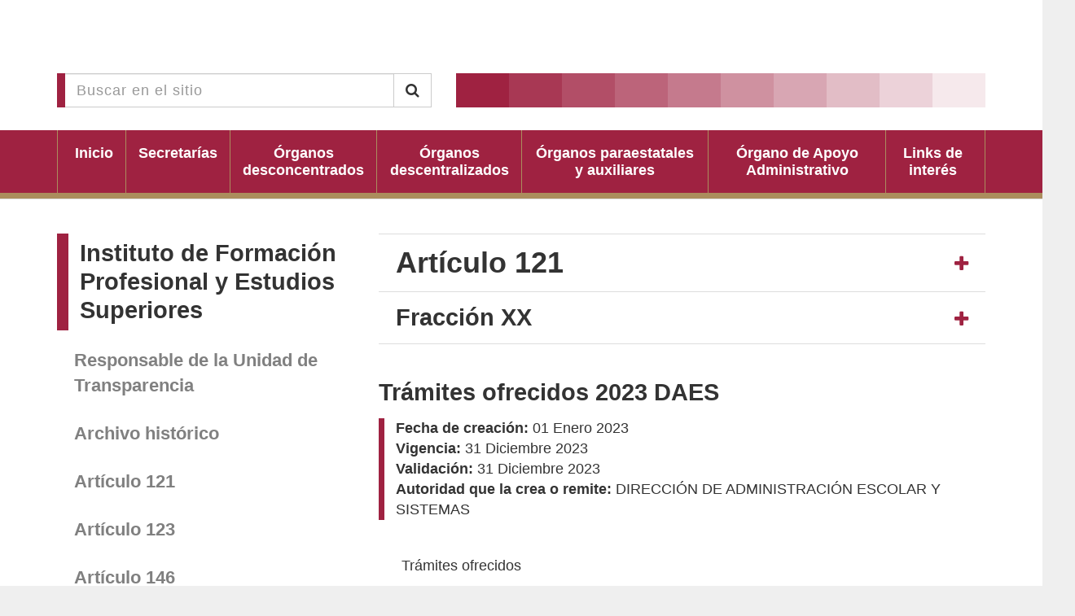

--- FILE ---
content_type: text/html; charset=UTF-8
request_url: https://transparencia.cdmx.gob.mx/instituto-de-formacion-profesional/entrada/48924
body_size: 4200
content:
<!DOCTYPE html>
<html>

<head>
    <title>Portal de Transparencia de la CDMX</title>
    <meta charset="UTF-8">
    <meta name="viewport" content="width=device-width, initial-scale=1.0">
    
<link rel="apple-touch-icon" sizes="180x180" href="/themes/vut/assets/favicon/apple-touch-icon.png?ver=">
<link rel="apple-touch-icon" sizes="60x60" href="/themes/vut/assets/favicon/apple-touch-icon-60x60.png?ver=">
<link rel="apple-touch-icon" sizes="76x76" href="/themes/vut/assets/favicon/apple-touch-icon-76x76.png?ver=">
<link rel="apple-touch-icon" sizes="120x120" href="/themes/vut/assets/favicon/apple-touch-icon-120x120.png?ver=">
<link rel="apple-touch-icon" sizes="152x152" href="/themes/vut/assets/favicon/apple-touch-icon-152x152.png?ver=">
<link rel="apple-touch-startup-image" media="(device-width: 414px) and (device-height: 736px) and (orientation: landscape) and (-webkit-device-pixel-ratio: 3)" href="/themes/vut/assets/favicon/apple-touch-startup-image-1182x2208.png?ver=">
<link rel="apple-touch-startup-image" media="(device-width: 414px) and (device-height: 736px) and (orientation: portrait) and (-webkit-device-pixel-ratio: 3)" href="/themes/vut/assets/favicon/apple-touch-startup-image-1242x2148.png?ver=">
<link rel="apple-touch-startup-image" media="(device-width: 768px) and (device-height: 1024px) and (orientation: landscape) and (-webkit-device-pixel-ratio: 2)" href="/themes/vut/assets/favicon/apple-touch-startup-image-1496x2048.png?ver=">
<link rel="apple-touch-startup-image" media="(device-width: 768px) and (device-height: 1024px) and (orientation: portrait) and (-webkit-device-pixel-ratio: 2)" href="/themes/vut/assets/favicon/apple-touch-startup-image-1536x2008.png?ver=">
<link rel="apple-touch-startup-image" media="(device-width: 320px) and (device-height: 480px) and (-webkit-device-pixel-ratio: 1)" href="/themes/vut/assets/favicon/apple-touch-startup-image-320x460.png?ver=">
<link rel="apple-touch-startup-image" media="(device-width: 320px) and (device-height: 568px) and (-webkit-device-pixel-ratio: 2)" href="/themes/vut/assets/favicon/apple-touch-startup-image-640x1096.png?ver=">
<link rel="apple-touch-startup-image" media="(device-width: 320px) and (device-height: 480px) and (-webkit-device-pixel-ratio: 2)" href="/themes/vut/assets/favicon/apple-touch-startup-image-640x920.png?ver=">
<link rel="apple-touch-startup-image" media="(device-width: 768px) and (device-height: 1024px) and (orientation: landscape) and (-webkit-device-pixel-ratio: 1)" href="/themes/vut/assets/favicon/apple-touch-startup-image-748x1024.png?ver=">
<link rel="apple-touch-startup-image" media="(device-width: 375px) and (device-height: 667px) and (-webkit-device-pixel-ratio: 2)" href="/themes/vut/assets/favicon/apple-touch-startup-image-750x1294.png?ver=">
<link rel="apple-touch-startup-image" media="(device-width: 768px) and (device-height: 1024px) and (orientation: portrait) and (-webkit-device-pixel-ratio: 1)" href="/themes/vut/assets/favicon/apple-touch-startup-image-768x1004.png?ver=">
<link rel="icon" type="image/png" href="/themes/vut/assets/favicon/favicon-32x32.png?ver=" sizes="32x32">
<link rel="icon" type="image/png" href="/themes/vut/assets/favicon/favicon-230x230.png?ver=" sizes="230x230">
<link rel="icon" type="image/png" href="/themes/vut/assets/favicon/android-chrome-192x192.png?ver=" sizes="192x192">
<link rel="icon" type="image/png" href="/themes/vut/assets/favicon/android-chrome-512x512.png?ver=" sizes="512x512">
<link rel="icon" type="image/png" href="/themes/vut/assets/favicon/coast-228x228.png?ver=" sizes="228x228">
<link rel="icon" type="image/png" href="/themes/vut/assets/favicon/favicon-16x16.png?ver=" sizes="16x16">
<link rel="manifest" href="/themes/vut/assets/favicon/manifest.json?ver=">
<link rel="mask-icon" href="/themes/vut/assets/favicon/safari-pinned-tab.svg?ver=" color="#ffffff">
<link rel="shortcut icon" href="/themes/vut/assets/favicon/favicon.ico?ver=">
<link rel="yandex-tableau-widget" href="/themes/vut/assets/favicon/yandex-browser-manifest.json?ver=">
<meta name="apple-mobile-web-app-capable" content="yes">
<meta name="msapplication-TileColor" content="#ffffff">
<meta name="msapplication-TileImage" content="/themes/vut/assets/favicon/mstile-144x144.png?ver=">
<meta name="theme-color" content="#ffffff">        <link href="https://transparencia.cdmx.gob.mx/combine/baef0c2d6663b4bd569a7067114e8aa7-1752270735" rel="stylesheet">
</head>

<body>

    <header class="Header-vut">
<div style="width: 100%; display: grid; place-items: center; background-color:#ffffff">
    <object title="Encabezado de página" id="headerIframe" data="https://frontendbase.cdmx.gob.mx/public/header.xhtml?idSistema=19" style="height:90px; width:1320px; border:none; overflow:hidden;"></object>
</div>

    <!-- <div class="Header-top">
        <div class="Container">
            <div class="Header-box">
                <div class="Header-logo-cdmx">
                    <a href="/">
                        <img src="/themes/vut/assets/images/Logo-cdmx.png" width="100%" height="auto" alt="Logo CDMX">
                    </a>
                    </a>
                </div>
                <div class="Header-logo-site">
                    <div class="Title-2">
                        Portal de Transparencia <br/> de la Ciudad de México
                    </div>
                </div>
            </div>
        </div>
    </div> -->
    <div class="Header-bottom">
        <div class="Container">
            <div class="Header-search">
                <form action="https://transparencia.cdmx.gob.mx/busqueda" method="get">
                    <div class="input-group">
                        <input type="text" class="form-control" name="q" placeholder="Buscar en el sitio">
                        <span class="input-group-btn">
                            <button class="btn btn-default" type="submit"><i class="fa fa-search"></i></button>
                        </span>
                    </div>
                </form>
            </div>
            <div class="Header-decoration">
                <div></div>
                <div></div>
                <div></div>
                <div></div>
                <div></div>
                <div></div>
                <div></div>
                <div></div>
                <div></div>
                <div></div>
            </div>
        </div>
    </div>
    <div class="Header-show-menu">
        <button type="button" class="Button-main" id="Show-menu">
            <i class="fa fa-bars"></i> Menú
        </button>
    </div>
    <div class="Header-nav">
    <div class="Container">
        <div class="Header-box">
            <div class="Header-nav-item">
                <a href="/">
                    <div>
                        Inicio
                    </div>
                </a>
            </div>
                        <div class="Header-nav-item">
                <a href="/entes/secretarias">
                    <div>
                        Secretarías
                    </div>
                </a>
            </div>
                        <div class="Header-nav-item">
                <a href="/entes/organos-desconcentrados">
                    <div>
                        Órganos desconcentrados
                    </div>
                </a>
            </div>
                        <div class="Header-nav-item">
                <a href="/entes/organos-descentralizados">
                    <div>
                        Órganos descentralizados
                    </div>
                </a>
            </div>
                        <div class="Header-nav-item">
                <a href="/entes/organos-paraestatales-y-auxiliares">
                    <div>
                        Órganos paraestatales y auxiliares
                    </div>
                </a>
            </div>
                        <div class="Header-nav-item">
                <a href="/entes/organo-de-apoyo-administrativo">
                    <div>
                        Órgano de Apoyo Administrativo
                    </div>
                </a>
            </div>
                        <div class="Header-nav-item">
                <a href="/links-de-interes">
                    <div>
                        Links de interés
                    </div>
                </a>
            </div>
        </div>
    </div>
</div></header>
    <main role="main" class="Vut">
        <div class="Page-content Vut">
    <div class="Container">
        <div class="Sidebar">
            <ul id="Sidebar-nav" class="Vut">
    <li class="Sidenav-title">
                    <div class="Title-2">
                <a href="/instituto-de-formacion-profesional">Instituto de Formación Profesional y Estudios Superiores</a>
            </div>
            </li>
    <li class="Sidenav-link">
        <a href="/instituto-de-formacion-profesional/responsable">Responsable de la Unidad de Transparencia</a>
    </li>
            <li class="Sidenav-link">
            <a target="_blank" href="https://ifpes.fgjcdmx.gob.mx/secretaria/estructura/18">Archivo histórico</a>
        </li>
                <li class="Sidenav-link">
            <a href="/instituto-de-formacion-profesional/articulo/121">Artículo 121</a>
        </li>
            <li class="Sidenav-link">
            <a href="/instituto-de-formacion-profesional/articulo/123">Artículo 123</a>
        </li>
            <li class="Sidenav-link">
            <a href="/instituto-de-formacion-profesional/articulo/146">Artículo 146</a>
        </li>
            <li class="Sidenav-link">
            <a href="/instituto-de-formacion-profesional/articulo/147">Artículo 147</a>
        </li>
            <li class="Sidenav-link">
            <a href="/instituto-de-formacion-profesional/articulo/172">Artículo 172</a>
        </li>
    </ul>        </div>
        <div class="Content">

            <div class="Panel-accordion Art {&quot;id&quot;:1,&quot;number&quot;:&quot;121&quot;,&quot;introduction&quot;:&quot;&lt;p&gt;Los sujetos obligados, deber\u00e1n mantener impresa para consulta directa de los particulares, difundir y mantener actualizada a trav\u00e9s de los respectivos medios electr\u00f3nicos, de sus sitios de internet y de la Plataforma Nacional de Transparencia, la informaci\u00f3n, por lo menos, de los temas, documentos y pol\u00edticas siguientes seg\u00fan les corresponda:&lt;\/p&gt;&quot;,&quot;type&quot;:&quot;especial&quot;,&quot;created_at&quot;:&quot;2016-09-29 23:44:13&quot;,&quot;updated_at&quot;:&quot;2022-03-03 17:54:32&quot;,&quot;pivot&quot;:{&quot;fraction_id&quot;:20,&quot;article_id&quot;:1}}">
                <div class="Panel-accordion-head">
                    <div class="Panel-accordion-title">
                        <div class="Title-1">
                            Artículo 121
                        </div>
                    </div>
                    <div class="Panel-accordion-action">
                        <a data-toggle="collapse" class="collapsed" data-parent="#accordion" href="#Acdn-1"
                           aria-expanded="false"
                           aria-controls="Acdn-1">
                        </a>
                    </div>
                </div>
                <div class="Panel-accordion-body collapse" id="Acdn-1">
                    <div class="Text">
                        <p>Los sujetos obligados, deberán mantener impresa para consulta directa de los particulares, difundir y mantener actualizada a través de los respectivos medios electrónicos, de sus sitios de internet y de la Plataforma Nacional de Transparencia, la información, por lo menos, de los temas, documentos y políticas siguientes según les corresponda:</p>
                    </div>
                </div>
            </div>
                            <div class="Panel-accordion Art Last">
                    <div class="Panel-accordion-head">
                        <div class="Panel-accordion-title">
                            <div class="Title-2">
                                Fracción XX
                            </div>
                        </div>
                        <div class="Panel-accordion-action">
                            <a data-toggle="collapse" class="collapsed" data-parent="#accordion" href="#Acdn-2"
                               aria-expanded="false"
                               aria-controls="Acdn-2">
                            </a>
                        </div>
                    </div>
                    <div class="Panel-accordion-body collapse" id="Acdn-2">
                        <div class="Text">
                            <p>Los trámites, requisitos y formatos que ofrecen;</p>
                        </div>
                    </div>
                </div>
                                    

            <div class="Panel-information">
                <div class="Panel-title">
                    <div class="Title-2">
                        Trámites ofrecidos 2023 DAES
                    </div>
                </div>
                <div class="Panel-body">
                    <ul class="Information-group">
                        <li>
                            <strong>Fecha de creación: </strong>
                            <span>01 Enero 2023</span>
                        </li>
                        <li>
                            <strong>Vigencia: </strong>
                            <span>31 Diciembre 2023</span>
                        </li>
                        <li>
                            <strong>Validación: </strong>
                            <span>31 Diciembre 2023</span>
                        </li>
                        <li>
                            <strong>Autoridad que la crea o remite: </strong>
                            <span>DIRECCIÓN DE ADMINISTRACIÓN ESCOLAR Y SISTEMAS</span>
                        </li>
                    </ul>
                    <ul class="Tags-inner">
                                            </ul>
                </div>
            </div>

            <div class="Panel-content">
                <div class="Text-riched">
                    <p>Trámites ofrecidos</p>
                </div>
            </div>

                            <div class="Panel-item">
                    <div class="Panel-title">
                        <div class="Title-3">
                            Primer Trimestre
                        </div>
                    </div>
                    <div class="Panel-body">
                        <ul class="Down-versions">
                            <li class="Label">Descarga:</li>
                                                            <li><a target="_blank" href="https://transparencia.cdmx.gob.mx/storage/app/uploads/public/646/3d0/7de/6463d07de2a69830395710.xlsx">XLSX</a>
                                </li>
                                                    </ul>
                        <ul class="Information-group">
                            <li>
                                <strong>Fecha de creación: </strong>
                                <span>01 Enero 2023</span>
                            </li>
                            <li>
                                <strong>Actualización: </strong>
                                <span>31 Marzo 2023</span>
                            </li>
                            <li>
                                <strong>Autoridad que la crea o remite: </strong>
                                <span>DIRECCIÓN DE ADMINISTRACIÓN ESCOLAR Y SISTEMAS</span>
                            </li>
                        </ul>
                    </div>
                </div>
                            <div class="Panel-item">
                    <div class="Panel-title">
                        <div class="Title-3">
                            Segundo Trimestre
                        </div>
                    </div>
                    <div class="Panel-body">
                        <ul class="Down-versions">
                            <li class="Label">Descarga:</li>
                                                            <li><a target="_blank" href="https://transparencia.cdmx.gob.mx/storage/app/uploads/public/64b/96b/a83/64b96ba834f1d234612916.xlsx">XLSX</a>
                                </li>
                                                    </ul>
                        <ul class="Information-group">
                            <li>
                                <strong>Fecha de creación: </strong>
                                <span>01 Abril 2023</span>
                            </li>
                            <li>
                                <strong>Actualización: </strong>
                                <span>30 Junio 2023</span>
                            </li>
                            <li>
                                <strong>Autoridad que la crea o remite: </strong>
                                <span>DIRECCIÓN DE ADMINISTRACIÓN ESCOLAR Y SISTEMAS</span>
                            </li>
                        </ul>
                    </div>
                </div>
                            <div class="Panel-item">
                    <div class="Panel-title">
                        <div class="Title-3">
                            Tercer Trimestre
                        </div>
                    </div>
                    <div class="Panel-body">
                        <ul class="Down-versions">
                            <li class="Label">Descarga:</li>
                                                            <li><a target="_blank" href="https://transparencia.cdmx.gob.mx/storage/app/uploads/public/654/91a/2ab/65491a2ab0af1483772816.xlsx">XLSX</a>
                                </li>
                                                    </ul>
                        <ul class="Information-group">
                            <li>
                                <strong>Fecha de creación: </strong>
                                <span>01 Julio 2023</span>
                            </li>
                            <li>
                                <strong>Actualización: </strong>
                                <span>30 Septiembre 2023</span>
                            </li>
                            <li>
                                <strong>Autoridad que la crea o remite: </strong>
                                <span>DIRECCIÓN DE ADMINISTRACIÓN ESCOLAR Y SISTEMAS</span>
                            </li>
                        </ul>
                    </div>
                </div>
                            <div class="Panel-item">
                    <div class="Panel-title">
                        <div class="Title-3">
                            cuarto trimestre
                        </div>
                    </div>
                    <div class="Panel-body">
                        <ul class="Down-versions">
                            <li class="Label">Descarga:</li>
                                                            <li><a target="_blank" href="https://transparencia.cdmx.gob.mx/storage/app/uploads/public/65c/28f/791/65c28f791e9b4906732717.xlsx">XLSX</a>
                                </li>
                                                    </ul>
                        <ul class="Information-group">
                            <li>
                                <strong>Fecha de creación: </strong>
                                <span>01 Octubre 2023</span>
                            </li>
                            <li>
                                <strong>Actualización: </strong>
                                <span>31 Diciembre 2023</span>
                            </li>
                            <li>
                                <strong>Autoridad que la crea o remite: </strong>
                                <span>DIRECCIÓN DE ADMINISTRACIÓN ESCOLAR Y SISTEMAS</span>
                            </li>
                        </ul>
                    </div>
                </div>
            
            <ul class="List-anchors">
                            </ul>

            <!-- <div class="Link-important">
    <a target="_blank" href="https://data.consejeria.cdmx.gob.mx/images/leyes/leyes/LEY_DE_TRANSPARENCIA_ACCESO_A_LA_INFORMACION_PUBLICA_Y_RENDICION_DE_CUENTAS_DE_LA_CDMX_5.pdf">
        Ley de transparencia, Acceso a la información Pública y Rendicion de Cuentas de la Ciudad de México
    </a>
</div>
-->            <div class="Panel-text">
    <div class="Text-riched">
        Puedes realizar tus solicitudes de transparencia a través de las Unidades de Transparencia de cada dependencia o a través del <a target="_blank" href="http://www.infomexdf.org.mx/InfomexDF/Default.aspx">portal de InfomexDF</a>.
    </div>
</div>
            <div class="Panel-share">
    <div class="Panel-title">
        <div class="Title-3">
            Compartir
        </div>
    </div>
    <div class="Panel-wrapper">
        <div class="Share-link Mail">
            <a href="mailto:?subject=CDMX&amp;body=Entra a CDMX https://transparencia.cdmx.gob.mx/instituto-de-formacion-profesional/entrada/48924">

            </a>
        </div>
        <div class="Share-link Facebook">
            <a href="http://www.facebook.com/sharer.php?u=https://transparencia.cdmx.gob.mx/instituto-de-formacion-profesional/entrada/48924">

            </a>
        </div>
        <div class="Share-link Twitter">
            <a href="http://twitter.com/share?url=https://transparencia.cdmx.gob.mx/instituto-de-formacion-profesional/entrada/48924">

            </a>
        </div>
        <div class="Share-link Whatsapp">
            <a href="whatsapp://send?text=https://transparencia.cdmx.gob.mx/instituto-de-formacion-profesional/entrada/48924">

            </a>
        </div>
        <div class="Share-link Print">
            <a href="javascript:window.print()">

            </a>
        </div>
    </div>
</div>
        </div>
    </div>
</div>        <div id="BackTop"><a href="#" id="BackTop-action"></a></div>
    </main>
    
<footer id="Footer">
<object title="Pie de página" id="footerIframe" data="https://frontendbase.cdmx.gob.mx/public/footer.xhtml?idSistema=19" style="min-height:250px; width:100%; border:none; overflow:hidden; background-color:#ffffff"></object>
</footer>
    <script src="https://transparencia.cdmx.gob.mx/combine/9af551fe36e47102dd0f5661d0cdf664-1529672258"></script>
        <script src="/modules/system/assets/js/framework.js"></script>
<script src="/modules/system/assets/js/framework.extras.js"></script>
<link rel="stylesheet" property="stylesheet" href="/modules/system/assets/css/framework.extras.css">
    <script src="https://transparencia.cdmx.gob.mx/combine/dba169e1e276f3a200faacdc9834d7d3-1539787583"></script>

        <script>
        (function (i, s, o, g, r, a, m) {
            i['GoogleAnalyticsObject'] = r;
            i[r] = i[r] || function () {
                (i[r].q = i[r].q || []).push(arguments)
            }, i[r].l = 1 * new Date();
            a = s.createElement(o),
                m = s.getElementsByTagName(o)[0];
            a.async = 1;
            a.src = g;
            m.parentNode.insertBefore(a, m)
        })(window, document, 'script', 'https://www.google-analytics.com/analytics.js', 'ga');

        ga('create', 'UA-90091228-1', 'auto');
        ga('require', 'linkid');
        ga('send', 'pageview');
    </script>
    <script type="text/javascript" src="/_Incapsula_Resource?SWJIYLWA=719d34d31c8e3a6e6fffd425f7e032f3&ns=1&cb=853795344" async></script></body>

</html>

--- FILE ---
content_type: text/css; charset=UTF-8
request_url: https://transparencia.cdmx.gob.mx/combine/baef0c2d6663b4bd569a7067114e8aa7-1752270735
body_size: 56562
content:
select.bs-select-hidden,select.selectpicker{display:none !important}
.bootstrap-select{width:220px \0}
.bootstrap-select > .dropdown-toggle{width:100%;padding-right:25px;z-index:1}
.bootstrap-select > select{position:absolute !important;bottom:0;left:50%;display:block !important;width:0.5px !important;height:100% !important;padding:0 !important;opacity:0 !important;border:none}
.bootstrap-select > select.mobile-device{top:0;left:0;display:block !important;width:100% !important;z-index:2}
.has-error .bootstrap-select .dropdown-toggle,.error .bootstrap-select .dropdown-toggle{border-color:#b94a48}
.bootstrap-select.fit-width{width:auto !important}
.bootstrap-select:not([class*="col-"]):not([class*="form-control"]):not(.input-group-btn){width:220px}
.bootstrap-select .dropdown-toggle:focus{outline:thin dotted #333333 !important;outline:5px auto -webkit-focus-ring-color !important;outline-offset:-2px}
.bootstrap-select.form-control{margin-bottom:0;padding:0;border:none}
.bootstrap-select.form-control:not([class*="col-"]){width:100%}
.bootstrap-select.form-control.input-group-btn{z-index:auto}
.bootstrap-select.form-control.input-group-btn:not(:first-child):not(:last-child) > .btn{border-radius:0}
.bootstrap-select.btn-group:not(.input-group-btn),.bootstrap-select.btn-group[class*="col-"]{float:none;display:inline-block;margin-left:0}
.bootstrap-select.btn-group.dropdown-menu-right,.bootstrap-select.btn-group[class*="col-"].dropdown-menu-right,.row .bootstrap-select.btn-group[class*="col-"].dropdown-menu-right{float:right}
.form-inline .bootstrap-select.btn-group,.form-horizontal .bootstrap-select.btn-group,.form-group .bootstrap-select.btn-group{margin-bottom:0}
.form-group-lg .bootstrap-select.btn-group.form-control,.form-group-sm .bootstrap-select.btn-group.form-control{padding:0}
.form-inline .bootstrap-select.btn-group .form-control{width:100%}
.bootstrap-select.btn-group.disabled,.bootstrap-select.btn-group > .disabled{cursor:not-allowed}
.bootstrap-select.btn-group.disabled:focus,.bootstrap-select.btn-group > .disabled:focus{outline:none !important}
.bootstrap-select.btn-group.bs-container{position:absolute;height:0 !important;padding:0 !important}
.bootstrap-select.btn-group.bs-container .dropdown-menu{z-index:1060}
.bootstrap-select.btn-group .dropdown-toggle .filter-option{display:inline-block;overflow:hidden;width:100%;text-align:left}
.bootstrap-select.btn-group .dropdown-toggle .caret{position:absolute;top:50%;right:12px;margin-top:-2px;vertical-align:middle}
.bootstrap-select.btn-group[class*="col-"] .dropdown-toggle{width:100%}
.bootstrap-select.btn-group .dropdown-menu{min-width:100%;box-sizing:border-box}
.bootstrap-select.btn-group .dropdown-menu.inner{position:static;float:none;border:0;padding:0;margin:0;border-radius:0;box-shadow:none}
.bootstrap-select.btn-group .dropdown-menu li{position:relative}
.bootstrap-select.btn-group .dropdown-menu li.active small{color:#fff}
.bootstrap-select.btn-group .dropdown-menu li.disabled a{cursor:not-allowed}
.bootstrap-select.btn-group .dropdown-menu li a{cursor:pointer;-webkit-user-select:none;-moz-user-select:none;-ms-user-select:none;user-select:none}
.bootstrap-select.btn-group .dropdown-menu li a.opt{position:relative;padding-left:2.25em}
.bootstrap-select.btn-group .dropdown-menu li a span.check-mark{display:none}
.bootstrap-select.btn-group .dropdown-menu li a span.text{display:inline-block}
.bootstrap-select.btn-group .dropdown-menu li small{padding-left:0.5em}
.bootstrap-select.btn-group .dropdown-menu .notify{position:absolute;bottom:5px;width:96%;margin:0 2%;min-height:26px;padding:3px 5px;background:#f5f5f5;border:1px solid #e3e3e3;box-shadow:inset 0 1px 1px rgba(0,0,0,0.05);pointer-events:none;opacity:0.9;box-sizing:border-box}
.bootstrap-select.btn-group .no-results{padding:3px;background:#f5f5f5;margin:0 5px;white-space:nowrap}
.bootstrap-select.btn-group.fit-width .dropdown-toggle .filter-option{position:static}
.bootstrap-select.btn-group.fit-width .dropdown-toggle .caret{position:static;top:auto;margin-top:-1px}
.bootstrap-select.btn-group.show-tick .dropdown-menu li.selected a span.check-mark{position:absolute;display:inline-block;right:15px;margin-top:5px}
.bootstrap-select.btn-group.show-tick .dropdown-menu li a span.text{margin-right:34px}
.bootstrap-select.show-menu-arrow.open > .dropdown-toggle{z-index:1061}
.bootstrap-select.show-menu-arrow .dropdown-toggle:before{content:'';border-left:7px solid transparent;border-right:7px solid transparent;border-bottom:7px solid rgba(204,204,204,0.2);position:absolute;bottom:-4px;left:9px;display:none}
.bootstrap-select.show-menu-arrow .dropdown-toggle:after{content:'';border-left:6px solid transparent;border-right:6px solid transparent;border-bottom:6px solid white;position:absolute;bottom:-4px;left:10px;display:none}
.bootstrap-select.show-menu-arrow.dropup .dropdown-toggle:before{bottom:auto;top:-3px;border-top:7px solid rgba(204,204,204,0.2);border-bottom:0}
.bootstrap-select.show-menu-arrow.dropup .dropdown-toggle:after{bottom:auto;top:-3px;border-top:6px solid white;border-bottom:0}
.bootstrap-select.show-menu-arrow.pull-right .dropdown-toggle:before{right:12px;left:auto}
.bootstrap-select.show-menu-arrow.pull-right .dropdown-toggle:after{right:13px;left:auto}
.bootstrap-select.show-menu-arrow.open > .dropdown-toggle:before,.bootstrap-select.show-menu-arrow.open > .dropdown-toggle:after{display:block}
.bs-searchbox,.bs-actionsbox,.bs-donebutton{padding:4px 8px}
.bs-actionsbox{width:100%;box-sizing:border-box}
.bs-actionsbox .btn-group button{width:50%}
.bs-donebutton{float:left;width:100%;box-sizing:border-box}
.bs-donebutton .btn-group button{width:100%}
.bs-searchbox + .bs-actionsbox{padding:0 8px 4px}
.bs-searchbox .form-control{margin-bottom:0;width:100%;float:none}
html{font-family:sans-serif;-ms-text-size-adjust:100%;-webkit-text-size-adjust:100%}
body{margin:0}
article,aside,details,figcaption,figure,footer,header,hgroup,main,menu,nav,section,summary{display:block}
audio,canvas,progress,video{display:inline-block;vertical-align:baseline}
audio:not([controls]){display:none;height:0}
[hidden],template{display:none}
a{background-color:transparent}
a:active,a:hover{outline:0}
abbr[title]{border-bottom:1px dotted}
b,strong{font-weight:bold}
dfn{font-style:italic}
h1{font-size:2em;margin:0.67em 0}
mark{background:#ff0;color:#000}
small{font-size:80%}
sub,sup{font-size:75%;line-height:0;position:relative;vertical-align:baseline}
sup{top:-0.5em}
sub{bottom:-0.25em}
img{border:0}
svg:not(:root){overflow:hidden}
figure{margin:1em 40px}
hr{-moz-box-sizing:content-box;box-sizing:content-box;height:0}
pre{overflow:auto}
code,kbd,pre,samp{font-family:monospace,monospace;font-size:1em}
button,input,optgroup,select,textarea{color:inherit;font:inherit;margin:0}
button{overflow:visible}
button,select{text-transform:none}
button,html input[type="button"],input[type="reset"],input[type="submit"]{-webkit-appearance:button;cursor:pointer}
button[disabled],html input[disabled]{cursor:default}
button::-moz-focus-inner,input::-moz-focus-inner{border:0;padding:0}
input{line-height:normal}
input[type="checkbox"],input[type="radio"]{box-sizing:border-box;padding:0}
input[type="number"]::-webkit-inner-spin-button,input[type="number"]::-webkit-outer-spin-button{height:auto}
input[type="search"]{-webkit-appearance:textfield;-moz-box-sizing:content-box;-webkit-box-sizing:content-box;box-sizing:content-box}
input[type="search"]::-webkit-search-cancel-button,input[type="search"]::-webkit-search-decoration{-webkit-appearance:none}
fieldset{border:1px solid #c0c0c0;margin:0 2px;padding:0.35em 0.625em 0.75em}
legend{border:0;padding:0}
textarea{overflow:auto}
optgroup{font-weight:bold}
table{border-collapse:collapse;border-spacing:0}
td,th{padding:0}
@media print{*,*:before,*:after{background:transparent !important;color:#000 !important;box-shadow:none !important;text-shadow:none !important}
a,a:visited{text-decoration:underline}
a[href]:after{content:" (" attr(href) ")"}
abbr[title]:after{content:" (" attr(title) ")"}
a[href^="#"]:after,a[href^="javascript:"]:after{content:""}
pre,blockquote{border:1px solid #999;page-break-inside:avoid}
thead{display:table-header-group}
tr,img{page-break-inside:avoid}
img{max-width:100% !important}
p,h2,h3{orphans:3;widows:3}
h2,h3{page-break-after:avoid}
select{background:#fff !important}
.navbar{display:none}
.btn > .caret,.dropup > .btn > .caret{border-top-color:#000 !important}
.label{border:1px solid #000}
.table{border-collapse:collapse !important}
.table td,.table th{background-color:#fff !important}
.table-bordered th,.table-bordered td{border:1px solid #ddd !important}
}
*{-webkit-box-sizing:border-box;-moz-box-sizing:border-box;box-sizing:border-box}
*:before,*:after{-webkit-box-sizing:border-box;-moz-box-sizing:border-box;box-sizing:border-box}
html{font-size:10px;-webkit-tap-highlight-color:rgba(0,0,0,0)}
body{font-family:"Helvetica Neue",Helvetica,Arial,sans-serif;font-size:14px;line-height:1.42857143;color:#333333;background-color:#ffffff}
input,button,select,textarea{font-family:inherit;font-size:inherit;line-height:inherit}
a{color:#337ab7;text-decoration:none}
a:hover,a:focus{color:#23527c;text-decoration:underline}
a:focus{outline:thin dotted;outline:5px auto -webkit-focus-ring-color;outline-offset:-2px}
figure{margin:0}
img{vertical-align:middle}
.img-responsive,.thumbnail > img,.thumbnail a > img,.carousel-inner > .item > img,.carousel-inner > .item > a > img{display:block;max-width:100%;height:auto}
.img-rounded{border-radius:6px}
.img-thumbnail{padding:4px;line-height:1.42857143;background-color:#ffffff;border:1px solid #dddddd;border-radius:4px;-webkit-transition:all 0.2s ease-in-out;-o-transition:all 0.2s ease-in-out;transition:all 0.2s ease-in-out;display:inline-block;max-width:100%;height:auto}
.img-circle{border-radius:50%}
hr{margin-top:20px;margin-bottom:20px;border:0;border-top:1px solid #eeeeee}
.sr-only{position:absolute;width:1px;height:1px;margin:-1px;padding:0;overflow:hidden;clip:rect(0,0,0,0);border:0}
.sr-only-focusable:active,.sr-only-focusable:focus{position:static;width:auto;height:auto;margin:0;overflow:visible;clip:auto}
[role="button"]{cursor:pointer}
h1,h2,h3,h4,h5,h6,.h1,.h2,.h3,.h4,.h5,.h6{font-family:inherit;font-weight:500;line-height:1.1;color:inherit}
h1 small,h2 small,h3 small,h4 small,h5 small,h6 small,.h1 small,.h2 small,.h3 small,.h4 small,.h5 small,.h6 small,h1 .small,h2 .small,h3 .small,h4 .small,h5 .small,h6 .small,.h1 .small,.h2 .small,.h3 .small,.h4 .small,.h5 .small,.h6 .small{font-weight:normal;line-height:1;color:#777777}
h1,.h1,h2,.h2,h3,.h3{margin-top:20px;margin-bottom:10px}
h1 small,.h1 small,h2 small,.h2 small,h3 small,.h3 small,h1 .small,.h1 .small,h2 .small,.h2 .small,h3 .small,.h3 .small{font-size:65%}
h4,.h4,h5,.h5,h6,.h6{margin-top:10px;margin-bottom:10px}
h4 small,.h4 small,h5 small,.h5 small,h6 small,.h6 small,h4 .small,.h4 .small,h5 .small,.h5 .small,h6 .small,.h6 .small{font-size:75%}
h1,.h1{font-size:36px}
h2,.h2{font-size:30px}
h3,.h3{font-size:24px}
h4,.h4{font-size:18px}
h5,.h5{font-size:14px}
h6,.h6{font-size:12px}
p{margin:0 0 10px}
.lead{margin-bottom:20px;font-size:16px;font-weight:300;line-height:1.4}
@media (min-width:768px){.lead{font-size:21px}
}
small,.small{font-size:85%}
mark,.mark{background-color:#fcf8e3;padding:.2em}
.text-left{text-align:left}
.text-right{text-align:right}
.text-center{text-align:center}
.text-justify{text-align:justify}
.text-nowrap{white-space:nowrap}
.text-lowercase{text-transform:lowercase}
.text-uppercase{text-transform:uppercase}
.text-capitalize{text-transform:capitalize}
.text-muted{color:#777777}
.text-primary{color:#337ab7}
a.text-primary:hover{color:#286090}
.text-success{color:#3c763d}
a.text-success:hover{color:#2b542c}
.text-info{color:#31708f}
a.text-info:hover{color:#245269}
.text-warning{color:#8a6d3b}
a.text-warning:hover{color:#66512c}
.text-danger{color:#a94442}
a.text-danger:hover{color:#843534}
.bg-primary{color:#fff;background-color:#337ab7}
a.bg-primary:hover{background-color:#286090}
.bg-success{background-color:#dff0d8}
a.bg-success:hover{background-color:#c1e2b3}
.bg-info{background-color:#d9edf7}
a.bg-info:hover{background-color:#afd9ee}
.bg-warning{background-color:#fcf8e3}
a.bg-warning:hover{background-color:#f7ecb5}
.bg-danger{background-color:#f2dede}
a.bg-danger:hover{background-color:#e4b9b9}
.page-header{padding-bottom:9px;margin:40px 0 20px;border-bottom:1px solid #eeeeee}
ul,ol{margin-top:0;margin-bottom:10px}
ul ul,ol ul,ul ol,ol ol{margin-bottom:0}
.list-unstyled{padding-left:0;list-style:none}
.list-inline{padding-left:0;list-style:none;margin-left:-5px}
.list-inline > li{display:inline-block;padding-left:5px;padding-right:5px}
dl{margin-top:0;margin-bottom:20px}
dt,dd{line-height:1.42857143}
dt{font-weight:bold}
dd{margin-left:0}
@media (min-width:768px){.dl-horizontal dt{float:left;width:160px;clear:left;text-align:right;overflow:hidden;text-overflow:ellipsis;white-space:nowrap}
.dl-horizontal dd{margin-left:180px}
}
abbr[title],abbr[data-original-title]{cursor:help;border-bottom:1px dotted #777777}
.initialism{font-size:90%;text-transform:uppercase}
blockquote{padding:10px 20px;margin:0 0 20px;font-size:17.5px;border-left:5px solid #eeeeee}
blockquote p:last-child,blockquote ul:last-child,blockquote ol:last-child{margin-bottom:0}
blockquote footer,blockquote small,blockquote .small{display:block;font-size:80%;line-height:1.42857143;color:#777777}
blockquote footer:before,blockquote small:before,blockquote .small:before{content:'\2014 \00A0'}
.blockquote-reverse,blockquote.pull-right{padding-right:15px;padding-left:0;border-right:5px solid #eeeeee;border-left:0;text-align:right}
.blockquote-reverse footer:before,blockquote.pull-right footer:before,.blockquote-reverse small:before,blockquote.pull-right small:before,.blockquote-reverse .small:before,blockquote.pull-right .small:before{content:''}
.blockquote-reverse footer:after,blockquote.pull-right footer:after,.blockquote-reverse small:after,blockquote.pull-right small:after,.blockquote-reverse .small:after,blockquote.pull-right .small:after{content:'\00A0 \2014'}
address{margin-bottom:20px;font-style:normal;line-height:1.42857143}
code,kbd,pre,samp{font-family:Menlo,Monaco,Consolas,"Courier New",monospace}
code{padding:2px 4px;font-size:90%;color:#c7254e;background-color:#f9f2f4;border-radius:4px}
kbd{padding:2px 4px;font-size:90%;color:#ffffff;background-color:#333333;border-radius:3px;box-shadow:inset 0 -1px 0 rgba(0,0,0,0.25)}
kbd kbd{padding:0;font-size:100%;font-weight:bold;box-shadow:none}
pre{display:block;padding:9.5px;margin:0 0 10px;font-size:13px;line-height:1.42857143;word-break:break-all;word-wrap:break-word;color:#333333;background-color:#f5f5f5;border:1px solid #cccccc;border-radius:4px}
pre code{padding:0;font-size:inherit;color:inherit;white-space:pre-wrap;background-color:transparent;border-radius:0}
.pre-scrollable{max-height:340px;overflow-y:scroll}
.container{margin-right:auto;margin-left:auto;padding-left:15px;padding-right:15px}
@media (min-width:768px){.container{width:750px}
}
@media (min-width:992px){.container{width:970px}
}
@media (min-width:1200px){.container{width:1170px}
}
.container-fluid{margin-right:auto;margin-left:auto;padding-left:15px;padding-right:15px}
.row{margin-left:-15px;margin-right:-15px}
.col-xs-1,.col-sm-1,.col-md-1,.col-lg-1,.col-xs-2,.col-sm-2,.col-md-2,.col-lg-2,.col-xs-3,.col-sm-3,.col-md-3,.col-lg-3,.col-xs-4,.col-sm-4,.col-md-4,.col-lg-4,.col-xs-5,.col-sm-5,.col-md-5,.col-lg-5,.col-xs-6,.col-sm-6,.col-md-6,.col-lg-6,.col-xs-7,.col-sm-7,.col-md-7,.col-lg-7,.col-xs-8,.col-sm-8,.col-md-8,.col-lg-8,.col-xs-9,.col-sm-9,.col-md-9,.col-lg-9,.col-xs-10,.col-sm-10,.col-md-10,.col-lg-10,.col-xs-11,.col-sm-11,.col-md-11,.col-lg-11,.col-xs-12,.col-sm-12,.col-md-12,.col-lg-12{position:relative;min-height:1px;padding-left:15px;padding-right:15px}
.col-xs-1,.col-xs-2,.col-xs-3,.col-xs-4,.col-xs-5,.col-xs-6,.col-xs-7,.col-xs-8,.col-xs-9,.col-xs-10,.col-xs-11,.col-xs-12{float:left}
.col-xs-12{width:100%}
.col-xs-11{width:91.66666667%}
.col-xs-10{width:83.33333333%}
.col-xs-9{width:75%}
.col-xs-8{width:66.66666667%}
.col-xs-7{width:58.33333333%}
.col-xs-6{width:50%}
.col-xs-5{width:41.66666667%}
.col-xs-4{width:33.33333333%}
.col-xs-3{width:25%}
.col-xs-2{width:16.66666667%}
.col-xs-1{width:8.33333333%}
.col-xs-pull-12{right:100%}
.col-xs-pull-11{right:91.66666667%}
.col-xs-pull-10{right:83.33333333%}
.col-xs-pull-9{right:75%}
.col-xs-pull-8{right:66.66666667%}
.col-xs-pull-7{right:58.33333333%}
.col-xs-pull-6{right:50%}
.col-xs-pull-5{right:41.66666667%}
.col-xs-pull-4{right:33.33333333%}
.col-xs-pull-3{right:25%}
.col-xs-pull-2{right:16.66666667%}
.col-xs-pull-1{right:8.33333333%}
.col-xs-pull-0{right:auto}
.col-xs-push-12{left:100%}
.col-xs-push-11{left:91.66666667%}
.col-xs-push-10{left:83.33333333%}
.col-xs-push-9{left:75%}
.col-xs-push-8{left:66.66666667%}
.col-xs-push-7{left:58.33333333%}
.col-xs-push-6{left:50%}
.col-xs-push-5{left:41.66666667%}
.col-xs-push-4{left:33.33333333%}
.col-xs-push-3{left:25%}
.col-xs-push-2{left:16.66666667%}
.col-xs-push-1{left:8.33333333%}
.col-xs-push-0{left:auto}
.col-xs-offset-12{margin-left:100%}
.col-xs-offset-11{margin-left:91.66666667%}
.col-xs-offset-10{margin-left:83.33333333%}
.col-xs-offset-9{margin-left:75%}
.col-xs-offset-8{margin-left:66.66666667%}
.col-xs-offset-7{margin-left:58.33333333%}
.col-xs-offset-6{margin-left:50%}
.col-xs-offset-5{margin-left:41.66666667%}
.col-xs-offset-4{margin-left:33.33333333%}
.col-xs-offset-3{margin-left:25%}
.col-xs-offset-2{margin-left:16.66666667%}
.col-xs-offset-1{margin-left:8.33333333%}
.col-xs-offset-0{margin-left:0%}
@media (min-width:768px){.col-sm-1,.col-sm-2,.col-sm-3,.col-sm-4,.col-sm-5,.col-sm-6,.col-sm-7,.col-sm-8,.col-sm-9,.col-sm-10,.col-sm-11,.col-sm-12{float:left}
.col-sm-12{width:100%}
.col-sm-11{width:91.66666667%}
.col-sm-10{width:83.33333333%}
.col-sm-9{width:75%}
.col-sm-8{width:66.66666667%}
.col-sm-7{width:58.33333333%}
.col-sm-6{width:50%}
.col-sm-5{width:41.66666667%}
.col-sm-4{width:33.33333333%}
.col-sm-3{width:25%}
.col-sm-2{width:16.66666667%}
.col-sm-1{width:8.33333333%}
.col-sm-pull-12{right:100%}
.col-sm-pull-11{right:91.66666667%}
.col-sm-pull-10{right:83.33333333%}
.col-sm-pull-9{right:75%}
.col-sm-pull-8{right:66.66666667%}
.col-sm-pull-7{right:58.33333333%}
.col-sm-pull-6{right:50%}
.col-sm-pull-5{right:41.66666667%}
.col-sm-pull-4{right:33.33333333%}
.col-sm-pull-3{right:25%}
.col-sm-pull-2{right:16.66666667%}
.col-sm-pull-1{right:8.33333333%}
.col-sm-pull-0{right:auto}
.col-sm-push-12{left:100%}
.col-sm-push-11{left:91.66666667%}
.col-sm-push-10{left:83.33333333%}
.col-sm-push-9{left:75%}
.col-sm-push-8{left:66.66666667%}
.col-sm-push-7{left:58.33333333%}
.col-sm-push-6{left:50%}
.col-sm-push-5{left:41.66666667%}
.col-sm-push-4{left:33.33333333%}
.col-sm-push-3{left:25%}
.col-sm-push-2{left:16.66666667%}
.col-sm-push-1{left:8.33333333%}
.col-sm-push-0{left:auto}
.col-sm-offset-12{margin-left:100%}
.col-sm-offset-11{margin-left:91.66666667%}
.col-sm-offset-10{margin-left:83.33333333%}
.col-sm-offset-9{margin-left:75%}
.col-sm-offset-8{margin-left:66.66666667%}
.col-sm-offset-7{margin-left:58.33333333%}
.col-sm-offset-6{margin-left:50%}
.col-sm-offset-5{margin-left:41.66666667%}
.col-sm-offset-4{margin-left:33.33333333%}
.col-sm-offset-3{margin-left:25%}
.col-sm-offset-2{margin-left:16.66666667%}
.col-sm-offset-1{margin-left:8.33333333%}
.col-sm-offset-0{margin-left:0%}
}
@media (min-width:992px){.col-md-1,.col-md-2,.col-md-3,.col-md-4,.col-md-5,.col-md-6,.col-md-7,.col-md-8,.col-md-9,.col-md-10,.col-md-11,.col-md-12{float:left}
.col-md-12{width:100%}
.col-md-11{width:91.66666667%}
.col-md-10{width:83.33333333%}
.col-md-9{width:75%}
.col-md-8{width:66.66666667%}
.col-md-7{width:58.33333333%}
.col-md-6{width:50%}
.col-md-5{width:41.66666667%}
.col-md-4{width:33.33333333%}
.col-md-3{width:25%}
.col-md-2{width:16.66666667%}
.col-md-1{width:8.33333333%}
.col-md-pull-12{right:100%}
.col-md-pull-11{right:91.66666667%}
.col-md-pull-10{right:83.33333333%}
.col-md-pull-9{right:75%}
.col-md-pull-8{right:66.66666667%}
.col-md-pull-7{right:58.33333333%}
.col-md-pull-6{right:50%}
.col-md-pull-5{right:41.66666667%}
.col-md-pull-4{right:33.33333333%}
.col-md-pull-3{right:25%}
.col-md-pull-2{right:16.66666667%}
.col-md-pull-1{right:8.33333333%}
.col-md-pull-0{right:auto}
.col-md-push-12{left:100%}
.col-md-push-11{left:91.66666667%}
.col-md-push-10{left:83.33333333%}
.col-md-push-9{left:75%}
.col-md-push-8{left:66.66666667%}
.col-md-push-7{left:58.33333333%}
.col-md-push-6{left:50%}
.col-md-push-5{left:41.66666667%}
.col-md-push-4{left:33.33333333%}
.col-md-push-3{left:25%}
.col-md-push-2{left:16.66666667%}
.col-md-push-1{left:8.33333333%}
.col-md-push-0{left:auto}
.col-md-offset-12{margin-left:100%}
.col-md-offset-11{margin-left:91.66666667%}
.col-md-offset-10{margin-left:83.33333333%}
.col-md-offset-9{margin-left:75%}
.col-md-offset-8{margin-left:66.66666667%}
.col-md-offset-7{margin-left:58.33333333%}
.col-md-offset-6{margin-left:50%}
.col-md-offset-5{margin-left:41.66666667%}
.col-md-offset-4{margin-left:33.33333333%}
.col-md-offset-3{margin-left:25%}
.col-md-offset-2{margin-left:16.66666667%}
.col-md-offset-1{margin-left:8.33333333%}
.col-md-offset-0{margin-left:0%}
}
@media (min-width:1200px){.col-lg-1,.col-lg-2,.col-lg-3,.col-lg-4,.col-lg-5,.col-lg-6,.col-lg-7,.col-lg-8,.col-lg-9,.col-lg-10,.col-lg-11,.col-lg-12{float:left}
.col-lg-12{width:100%}
.col-lg-11{width:91.66666667%}
.col-lg-10{width:83.33333333%}
.col-lg-9{width:75%}
.col-lg-8{width:66.66666667%}
.col-lg-7{width:58.33333333%}
.col-lg-6{width:50%}
.col-lg-5{width:41.66666667%}
.col-lg-4{width:33.33333333%}
.col-lg-3{width:25%}
.col-lg-2{width:16.66666667%}
.col-lg-1{width:8.33333333%}
.col-lg-pull-12{right:100%}
.col-lg-pull-11{right:91.66666667%}
.col-lg-pull-10{right:83.33333333%}
.col-lg-pull-9{right:75%}
.col-lg-pull-8{right:66.66666667%}
.col-lg-pull-7{right:58.33333333%}
.col-lg-pull-6{right:50%}
.col-lg-pull-5{right:41.66666667%}
.col-lg-pull-4{right:33.33333333%}
.col-lg-pull-3{right:25%}
.col-lg-pull-2{right:16.66666667%}
.col-lg-pull-1{right:8.33333333%}
.col-lg-pull-0{right:auto}
.col-lg-push-12{left:100%}
.col-lg-push-11{left:91.66666667%}
.col-lg-push-10{left:83.33333333%}
.col-lg-push-9{left:75%}
.col-lg-push-8{left:66.66666667%}
.col-lg-push-7{left:58.33333333%}
.col-lg-push-6{left:50%}
.col-lg-push-5{left:41.66666667%}
.col-lg-push-4{left:33.33333333%}
.col-lg-push-3{left:25%}
.col-lg-push-2{left:16.66666667%}
.col-lg-push-1{left:8.33333333%}
.col-lg-push-0{left:auto}
.col-lg-offset-12{margin-left:100%}
.col-lg-offset-11{margin-left:91.66666667%}
.col-lg-offset-10{margin-left:83.33333333%}
.col-lg-offset-9{margin-left:75%}
.col-lg-offset-8{margin-left:66.66666667%}
.col-lg-offset-7{margin-left:58.33333333%}
.col-lg-offset-6{margin-left:50%}
.col-lg-offset-5{margin-left:41.66666667%}
.col-lg-offset-4{margin-left:33.33333333%}
.col-lg-offset-3{margin-left:25%}
.col-lg-offset-2{margin-left:16.66666667%}
.col-lg-offset-1{margin-left:8.33333333%}
.col-lg-offset-0{margin-left:0%}
}
table{background-color:transparent}
caption{padding-top:8px;padding-bottom:8px;color:#777777;text-align:left}
th{text-align:left}
.table{width:100%;max-width:100%;margin-bottom:20px}
.table > thead > tr > th,.table > tbody > tr > th,.table > tfoot > tr > th,.table > thead > tr > td,.table > tbody > tr > td,.table > tfoot > tr > td{padding:8px;line-height:1.42857143;vertical-align:top;border-top:1px solid #dddddd}
.table > thead > tr > th{vertical-align:bottom;border-bottom:2px solid #dddddd}
.table > caption + thead > tr:first-child > th,.table > colgroup + thead > tr:first-child > th,.table > thead:first-child > tr:first-child > th,.table > caption + thead > tr:first-child > td,.table > colgroup + thead > tr:first-child > td,.table > thead:first-child > tr:first-child > td{border-top:0}
.table > tbody + tbody{border-top:2px solid #dddddd}
.table .table{background-color:#ffffff}
.table-condensed > thead > tr > th,.table-condensed > tbody > tr > th,.table-condensed > tfoot > tr > th,.table-condensed > thead > tr > td,.table-condensed > tbody > tr > td,.table-condensed > tfoot > tr > td{padding:5px}
.table-bordered{border:1px solid #dddddd}
.table-bordered > thead > tr > th,.table-bordered > tbody > tr > th,.table-bordered > tfoot > tr > th,.table-bordered > thead > tr > td,.table-bordered > tbody > tr > td,.table-bordered > tfoot > tr > td{border:1px solid #dddddd}
.table-bordered > thead > tr > th,.table-bordered > thead > tr > td{border-bottom-width:2px}
.table-striped > tbody > tr:nth-of-type(odd){background-color:#f9f9f9}
.table-hover > tbody > tr:hover{background-color:#f5f5f5}
table col[class*="col-"]{position:static;float:none;display:table-column}
table td[class*="col-"],table th[class*="col-"]{position:static;float:none;display:table-cell}
.table > thead > tr > td.active,.table > tbody > tr > td.active,.table > tfoot > tr > td.active,.table > thead > tr > th.active,.table > tbody > tr > th.active,.table > tfoot > tr > th.active,.table > thead > tr.active > td,.table > tbody > tr.active > td,.table > tfoot > tr.active > td,.table > thead > tr.active > th,.table > tbody > tr.active > th,.table > tfoot > tr.active > th{background-color:#f5f5f5}
.table-hover > tbody > tr > td.active:hover,.table-hover > tbody > tr > th.active:hover,.table-hover > tbody > tr.active:hover > td,.table-hover > tbody > tr:hover > .active,.table-hover > tbody > tr.active:hover > th{background-color:#e8e8e8}
.table > thead > tr > td.success,.table > tbody > tr > td.success,.table > tfoot > tr > td.success,.table > thead > tr > th.success,.table > tbody > tr > th.success,.table > tfoot > tr > th.success,.table > thead > tr.success > td,.table > tbody > tr.success > td,.table > tfoot > tr.success > td,.table > thead > tr.success > th,.table > tbody > tr.success > th,.table > tfoot > tr.success > th{background-color:#dff0d8}
.table-hover > tbody > tr > td.success:hover,.table-hover > tbody > tr > th.success:hover,.table-hover > tbody > tr.success:hover > td,.table-hover > tbody > tr:hover > .success,.table-hover > tbody > tr.success:hover > th{background-color:#d0e9c6}
.table > thead > tr > td.info,.table > tbody > tr > td.info,.table > tfoot > tr > td.info,.table > thead > tr > th.info,.table > tbody > tr > th.info,.table > tfoot > tr > th.info,.table > thead > tr.info > td,.table > tbody > tr.info > td,.table > tfoot > tr.info > td,.table > thead > tr.info > th,.table > tbody > tr.info > th,.table > tfoot > tr.info > th{background-color:#d9edf7}
.table-hover > tbody > tr > td.info:hover,.table-hover > tbody > tr > th.info:hover,.table-hover > tbody > tr.info:hover > td,.table-hover > tbody > tr:hover > .info,.table-hover > tbody > tr.info:hover > th{background-color:#c4e3f3}
.table > thead > tr > td.warning,.table > tbody > tr > td.warning,.table > tfoot > tr > td.warning,.table > thead > tr > th.warning,.table > tbody > tr > th.warning,.table > tfoot > tr > th.warning,.table > thead > tr.warning > td,.table > tbody > tr.warning > td,.table > tfoot > tr.warning > td,.table > thead > tr.warning > th,.table > tbody > tr.warning > th,.table > tfoot > tr.warning > th{background-color:#fcf8e3}
.table-hover > tbody > tr > td.warning:hover,.table-hover > tbody > tr > th.warning:hover,.table-hover > tbody > tr.warning:hover > td,.table-hover > tbody > tr:hover > .warning,.table-hover > tbody > tr.warning:hover > th{background-color:#faf2cc}
.table > thead > tr > td.danger,.table > tbody > tr > td.danger,.table > tfoot > tr > td.danger,.table > thead > tr > th.danger,.table > tbody > tr > th.danger,.table > tfoot > tr > th.danger,.table > thead > tr.danger > td,.table > tbody > tr.danger > td,.table > tfoot > tr.danger > td,.table > thead > tr.danger > th,.table > tbody > tr.danger > th,.table > tfoot > tr.danger > th{background-color:#f2dede}
.table-hover > tbody > tr > td.danger:hover,.table-hover > tbody > tr > th.danger:hover,.table-hover > tbody > tr.danger:hover > td,.table-hover > tbody > tr:hover > .danger,.table-hover > tbody > tr.danger:hover > th{background-color:#ebcccc}
.table-responsive{overflow-x:auto;min-height:0.01%}
@media screen and (max-width:767px){.table-responsive{width:100%;margin-bottom:15px;overflow-y:hidden;-ms-overflow-style:-ms-autohiding-scrollbar;border:1px solid #dddddd}
.table-responsive > .table{margin-bottom:0}
.table-responsive > .table > thead > tr > th,.table-responsive > .table > tbody > tr > th,.table-responsive > .table > tfoot > tr > th,.table-responsive > .table > thead > tr > td,.table-responsive > .table > tbody > tr > td,.table-responsive > .table > tfoot > tr > td{white-space:nowrap}
.table-responsive > .table-bordered{border:0}
.table-responsive > .table-bordered > thead > tr > th:first-child,.table-responsive > .table-bordered > tbody > tr > th:first-child,.table-responsive > .table-bordered > tfoot > tr > th:first-child,.table-responsive > .table-bordered > thead > tr > td:first-child,.table-responsive > .table-bordered > tbody > tr > td:first-child,.table-responsive > .table-bordered > tfoot > tr > td:first-child{border-left:0}
.table-responsive > .table-bordered > thead > tr > th:last-child,.table-responsive > .table-bordered > tbody > tr > th:last-child,.table-responsive > .table-bordered > tfoot > tr > th:last-child,.table-responsive > .table-bordered > thead > tr > td:last-child,.table-responsive > .table-bordered > tbody > tr > td:last-child,.table-responsive > .table-bordered > tfoot > tr > td:last-child{border-right:0}
.table-responsive > .table-bordered > tbody > tr:last-child > th,.table-responsive > .table-bordered > tfoot > tr:last-child > th,.table-responsive > .table-bordered > tbody > tr:last-child > td,.table-responsive > .table-bordered > tfoot > tr:last-child > td{border-bottom:0}
}
fieldset{padding:0;margin:0;border:0;min-width:0}
legend{display:block;width:100%;padding:0;margin-bottom:20px;font-size:21px;line-height:inherit;color:#333333;border:0;border-bottom:1px solid #e5e5e5}
label{display:inline-block;max-width:100%;margin-bottom:5px;font-weight:bold}
input[type="search"]{-webkit-box-sizing:border-box;-moz-box-sizing:border-box;box-sizing:border-box}
input[type="radio"],input[type="checkbox"]{margin:4px 0 0;margin-top:1px \9;line-height:normal}
input[type="file"]{display:block}
input[type="range"]{display:block;width:100%}
select[multiple],select[size]{height:auto}
input[type="file"]:focus,input[type="radio"]:focus,input[type="checkbox"]:focus{outline:thin dotted;outline:5px auto -webkit-focus-ring-color;outline-offset:-2px}
output{display:block;padding-top:7px;font-size:14px;line-height:1.42857143;color:#555555}
.form-control{display:block;width:100%;height:34px;padding:6px 12px;font-size:14px;line-height:1.42857143;color:#555555;background-color:#ffffff;background-image:none;border:1px solid #cccccc;border-radius:4px;-webkit-box-shadow:inset 0 1px 1px rgba(0,0,0,0.075);box-shadow:inset 0 1px 1px rgba(0,0,0,0.075);-webkit-transition:border-color ease-in-out .15s,box-shadow ease-in-out .15s;-o-transition:border-color ease-in-out .15s,box-shadow ease-in-out .15s;transition:border-color ease-in-out .15s,box-shadow ease-in-out .15s}
.form-control:focus{border-color:#66afe9;outline:0;-webkit-box-shadow:inset 0 1px 1px rgba(0,0,0,.075),0 0 8px rgba(102,175,233,0.6);box-shadow:inset 0 1px 1px rgba(0,0,0,.075),0 0 8px rgba(102,175,233,0.6)}
.form-control::-moz-placeholder{color:#999999;opacity:1}
.form-control:-ms-input-placeholder{color:#999999}
.form-control::-webkit-input-placeholder{color:#999999}
.form-control[disabled],.form-control[readonly],fieldset[disabled] .form-control{background-color:#eeeeee;opacity:1}
.form-control[disabled],fieldset[disabled] .form-control{cursor:not-allowed}
textarea.form-control{height:auto}
input[type="search"]{-webkit-appearance:none}
@media screen and (-webkit-min-device-pixel-ratio:0){input[type="date"],input[type="time"],input[type="datetime-local"],input[type="month"]{line-height:34px}
input[type="date"].input-sm,input[type="time"].input-sm,input[type="datetime-local"].input-sm,input[type="month"].input-sm,.input-group-sm input[type="date"],.input-group-sm input[type="time"],.input-group-sm input[type="datetime-local"],.input-group-sm input[type="month"]{line-height:30px}
input[type="date"].input-lg,input[type="time"].input-lg,input[type="datetime-local"].input-lg,input[type="month"].input-lg,.input-group-lg input[type="date"],.input-group-lg input[type="time"],.input-group-lg input[type="datetime-local"],.input-group-lg input[type="month"]{line-height:46px}
}
.form-group{margin-bottom:15px}
.radio,.checkbox{position:relative;display:block;margin-top:10px;margin-bottom:10px}
.radio label,.checkbox label{min-height:20px;padding-left:20px;margin-bottom:0;font-weight:normal;cursor:pointer}
.radio input[type="radio"],.radio-inline input[type="radio"],.checkbox input[type="checkbox"],.checkbox-inline input[type="checkbox"]{position:absolute;margin-left:-20px;margin-top:4px \9}
.radio + .radio,.checkbox + .checkbox{margin-top:-5px}
.radio-inline,.checkbox-inline{position:relative;display:inline-block;padding-left:20px;margin-bottom:0;vertical-align:middle;font-weight:normal;cursor:pointer}
.radio-inline + .radio-inline,.checkbox-inline + .checkbox-inline{margin-top:0;margin-left:10px}
input[type="radio"][disabled],input[type="checkbox"][disabled],input[type="radio"].disabled,input[type="checkbox"].disabled,fieldset[disabled] input[type="radio"],fieldset[disabled] input[type="checkbox"]{cursor:not-allowed}
.radio-inline.disabled,.checkbox-inline.disabled,fieldset[disabled] .radio-inline,fieldset[disabled] .checkbox-inline{cursor:not-allowed}
.radio.disabled label,.checkbox.disabled label,fieldset[disabled] .radio label,fieldset[disabled] .checkbox label{cursor:not-allowed}
.form-control-static{padding-top:7px;padding-bottom:7px;margin-bottom:0;min-height:34px}
.form-control-static.input-lg,.form-control-static.input-sm{padding-left:0;padding-right:0}
.input-sm{height:30px;padding:5px 10px;font-size:12px;line-height:1.5;border-radius:3px}
select.input-sm{height:30px;line-height:30px}
textarea.input-sm,select[multiple].input-sm{height:auto}
.form-group-sm .form-control{height:30px;padding:5px 10px;font-size:12px;line-height:1.5;border-radius:3px}
select.form-group-sm .form-control{height:30px;line-height:30px}
textarea.form-group-sm .form-control,select[multiple].form-group-sm .form-control{height:auto}
.form-group-sm .form-control-static{height:30px;padding:5px 10px;font-size:12px;line-height:1.5;min-height:32px}
.input-lg{height:46px;padding:10px 16px;font-size:18px;line-height:1.3333333;border-radius:6px}
select.input-lg{height:46px;line-height:46px}
textarea.input-lg,select[multiple].input-lg{height:auto}
.form-group-lg .form-control{height:46px;padding:10px 16px;font-size:18px;line-height:1.3333333;border-radius:6px}
select.form-group-lg .form-control{height:46px;line-height:46px}
textarea.form-group-lg .form-control,select[multiple].form-group-lg .form-control{height:auto}
.form-group-lg .form-control-static{height:46px;padding:10px 16px;font-size:18px;line-height:1.3333333;min-height:38px}
.has-feedback{position:relative}
.has-feedback .form-control{padding-right:42.5px}
.form-control-feedback{position:absolute;top:0;right:0;z-index:2;display:block;width:34px;height:34px;line-height:34px;text-align:center;pointer-events:none}
.input-lg + .form-control-feedback{width:46px;height:46px;line-height:46px}
.input-sm + .form-control-feedback{width:30px;height:30px;line-height:30px}
.has-success .help-block,.has-success .control-label,.has-success .radio,.has-success .checkbox,.has-success .radio-inline,.has-success .checkbox-inline,.has-success.radio label,.has-success.checkbox label,.has-success.radio-inline label,.has-success.checkbox-inline label{color:#3c763d}
.has-success .form-control{border-color:#3c763d;-webkit-box-shadow:inset 0 1px 1px rgba(0,0,0,0.075);box-shadow:inset 0 1px 1px rgba(0,0,0,0.075)}
.has-success .form-control:focus{border-color:#2b542c;-webkit-box-shadow:inset 0 1px 1px rgba(0,0,0,0.075),0 0 6px #67b168;box-shadow:inset 0 1px 1px rgba(0,0,0,0.075),0 0 6px #67b168}
.has-success .input-group-addon{color:#3c763d;border-color:#3c763d;background-color:#dff0d8}
.has-success .form-control-feedback{color:#3c763d}
.has-warning .help-block,.has-warning .control-label,.has-warning .radio,.has-warning .checkbox,.has-warning .radio-inline,.has-warning .checkbox-inline,.has-warning.radio label,.has-warning.checkbox label,.has-warning.radio-inline label,.has-warning.checkbox-inline label{color:#8a6d3b}
.has-warning .form-control{border-color:#8a6d3b;-webkit-box-shadow:inset 0 1px 1px rgba(0,0,0,0.075);box-shadow:inset 0 1px 1px rgba(0,0,0,0.075)}
.has-warning .form-control:focus{border-color:#66512c;-webkit-box-shadow:inset 0 1px 1px rgba(0,0,0,0.075),0 0 6px #c0a16b;box-shadow:inset 0 1px 1px rgba(0,0,0,0.075),0 0 6px #c0a16b}
.has-warning .input-group-addon{color:#8a6d3b;border-color:#8a6d3b;background-color:#fcf8e3}
.has-warning .form-control-feedback{color:#8a6d3b}
.has-error .help-block,.has-error .control-label,.has-error .radio,.has-error .checkbox,.has-error .radio-inline,.has-error .checkbox-inline,.has-error.radio label,.has-error.checkbox label,.has-error.radio-inline label,.has-error.checkbox-inline label{color:#a94442}
.has-error .form-control{border-color:#a94442;-webkit-box-shadow:inset 0 1px 1px rgba(0,0,0,0.075);box-shadow:inset 0 1px 1px rgba(0,0,0,0.075)}
.has-error .form-control:focus{border-color:#843534;-webkit-box-shadow:inset 0 1px 1px rgba(0,0,0,0.075),0 0 6px #ce8483;box-shadow:inset 0 1px 1px rgba(0,0,0,0.075),0 0 6px #ce8483}
.has-error .input-group-addon{color:#a94442;border-color:#a94442;background-color:#f2dede}
.has-error .form-control-feedback{color:#a94442}
.has-feedback label ~ .form-control-feedback{top:25px}
.has-feedback label.sr-only ~ .form-control-feedback{top:0}
.help-block{display:block;margin-top:5px;margin-bottom:10px;color:#737373}
@media (min-width:768px){.form-inline .form-group{display:inline-block;margin-bottom:0;vertical-align:middle}
.form-inline .form-control{display:inline-block;width:auto;vertical-align:middle}
.form-inline .form-control-static{display:inline-block}
.form-inline .input-group{display:inline-table;vertical-align:middle}
.form-inline .input-group .input-group-addon,.form-inline .input-group .input-group-btn,.form-inline .input-group .form-control{width:auto}
.form-inline .input-group > .form-control{width:100%}
.form-inline .control-label{margin-bottom:0;vertical-align:middle}
.form-inline .radio,.form-inline .checkbox{display:inline-block;margin-top:0;margin-bottom:0;vertical-align:middle}
.form-inline .radio label,.form-inline .checkbox label{padding-left:0}
.form-inline .radio input[type="radio"],.form-inline .checkbox input[type="checkbox"]{position:relative;margin-left:0}
.form-inline .has-feedback .form-control-feedback{top:0}
}
.form-horizontal .radio,.form-horizontal .checkbox,.form-horizontal .radio-inline,.form-horizontal .checkbox-inline{margin-top:0;margin-bottom:0;padding-top:7px}
.form-horizontal .radio,.form-horizontal .checkbox{min-height:27px}
.form-horizontal .form-group{margin-left:-15px;margin-right:-15px}
@media (min-width:768px){.form-horizontal .control-label{text-align:right;margin-bottom:0;padding-top:7px}
}
.form-horizontal .has-feedback .form-control-feedback{right:15px}
@media (min-width:768px){.form-horizontal .form-group-lg .control-label{padding-top:14.333333px}
}
@media (min-width:768px){.form-horizontal .form-group-sm .control-label{padding-top:6px}
}
.btn{display:inline-block;margin-bottom:0;font-weight:normal;text-align:center;vertical-align:middle;touch-action:manipulation;cursor:pointer;background-image:none;border:1px solid transparent;white-space:nowrap;padding:6px 12px;font-size:14px;line-height:1.42857143;border-radius:4px;-webkit-user-select:none;-moz-user-select:none;-ms-user-select:none;user-select:none}
.btn:focus,.btn:active:focus,.btn.active:focus,.btn.focus,.btn:active.focus,.btn.active.focus{outline:thin dotted;outline:5px auto -webkit-focus-ring-color;outline-offset:-2px}
.btn:hover,.btn:focus,.btn.focus{color:#333333;text-decoration:none}
.btn:active,.btn.active{outline:0;background-image:none;-webkit-box-shadow:inset 0 3px 5px rgba(0,0,0,0.125);box-shadow:inset 0 3px 5px rgba(0,0,0,0.125)}
.btn.disabled,.btn[disabled],fieldset[disabled] .btn{cursor:not-allowed;pointer-events:none;opacity:0.65;filter:alpha(opacity=65);-webkit-box-shadow:none;box-shadow:none}
.btn-default{color:#333333;background-color:#ffffff;border-color:#cccccc}
.btn-default:hover,.btn-default:focus,.btn-default.focus,.btn-default:active,.btn-default.active,.open > .dropdown-toggle.btn-default{color:#333333;background-color:#e6e6e6;border-color:#adadad}
.btn-default:active,.btn-default.active,.open > .dropdown-toggle.btn-default{background-image:none}
.btn-default.disabled,.btn-default[disabled],fieldset[disabled] .btn-default,.btn-default.disabled:hover,.btn-default[disabled]:hover,fieldset[disabled] .btn-default:hover,.btn-default.disabled:focus,.btn-default[disabled]:focus,fieldset[disabled] .btn-default:focus,.btn-default.disabled.focus,.btn-default[disabled].focus,fieldset[disabled] .btn-default.focus,.btn-default.disabled:active,.btn-default[disabled]:active,fieldset[disabled] .btn-default:active,.btn-default.disabled.active,.btn-default[disabled].active,fieldset[disabled] .btn-default.active{background-color:#ffffff;border-color:#cccccc}
.btn-default .badge{color:#ffffff;background-color:#333333}
.btn-primary{color:#ffffff;background-color:#337ab7;border-color:#2e6da4}
.btn-primary:hover,.btn-primary:focus,.btn-primary.focus,.btn-primary:active,.btn-primary.active,.open > .dropdown-toggle.btn-primary{color:#ffffff;background-color:#286090;border-color:#204d74}
.btn-primary:active,.btn-primary.active,.open > .dropdown-toggle.btn-primary{background-image:none}
.btn-primary.disabled,.btn-primary[disabled],fieldset[disabled] .btn-primary,.btn-primary.disabled:hover,.btn-primary[disabled]:hover,fieldset[disabled] .btn-primary:hover,.btn-primary.disabled:focus,.btn-primary[disabled]:focus,fieldset[disabled] .btn-primary:focus,.btn-primary.disabled.focus,.btn-primary[disabled].focus,fieldset[disabled] .btn-primary.focus,.btn-primary.disabled:active,.btn-primary[disabled]:active,fieldset[disabled] .btn-primary:active,.btn-primary.disabled.active,.btn-primary[disabled].active,fieldset[disabled] .btn-primary.active{background-color:#337ab7;border-color:#2e6da4}
.btn-primary .badge{color:#337ab7;background-color:#ffffff}
.btn-success{color:#ffffff;background-color:#5cb85c;border-color:#4cae4c}
.btn-success:hover,.btn-success:focus,.btn-success.focus,.btn-success:active,.btn-success.active,.open > .dropdown-toggle.btn-success{color:#ffffff;background-color:#449d44;border-color:#398439}
.btn-success:active,.btn-success.active,.open > .dropdown-toggle.btn-success{background-image:none}
.btn-success.disabled,.btn-success[disabled],fieldset[disabled] .btn-success,.btn-success.disabled:hover,.btn-success[disabled]:hover,fieldset[disabled] .btn-success:hover,.btn-success.disabled:focus,.btn-success[disabled]:focus,fieldset[disabled] .btn-success:focus,.btn-success.disabled.focus,.btn-success[disabled].focus,fieldset[disabled] .btn-success.focus,.btn-success.disabled:active,.btn-success[disabled]:active,fieldset[disabled] .btn-success:active,.btn-success.disabled.active,.btn-success[disabled].active,fieldset[disabled] .btn-success.active{background-color:#5cb85c;border-color:#4cae4c}
.btn-success .badge{color:#5cb85c;background-color:#ffffff}
.btn-info{color:#ffffff;background-color:#5bc0de;border-color:#46b8da}
.btn-info:hover,.btn-info:focus,.btn-info.focus,.btn-info:active,.btn-info.active,.open > .dropdown-toggle.btn-info{color:#ffffff;background-color:#31b0d5;border-color:#269abc}
.btn-info:active,.btn-info.active,.open > .dropdown-toggle.btn-info{background-image:none}
.btn-info.disabled,.btn-info[disabled],fieldset[disabled] .btn-info,.btn-info.disabled:hover,.btn-info[disabled]:hover,fieldset[disabled] .btn-info:hover,.btn-info.disabled:focus,.btn-info[disabled]:focus,fieldset[disabled] .btn-info:focus,.btn-info.disabled.focus,.btn-info[disabled].focus,fieldset[disabled] .btn-info.focus,.btn-info.disabled:active,.btn-info[disabled]:active,fieldset[disabled] .btn-info:active,.btn-info.disabled.active,.btn-info[disabled].active,fieldset[disabled] .btn-info.active{background-color:#5bc0de;border-color:#46b8da}
.btn-info .badge{color:#5bc0de;background-color:#ffffff}
.btn-warning{color:#ffffff;background-color:#f0ad4e;border-color:#eea236}
.btn-warning:hover,.btn-warning:focus,.btn-warning.focus,.btn-warning:active,.btn-warning.active,.open > .dropdown-toggle.btn-warning{color:#ffffff;background-color:#ec971f;border-color:#d58512}
.btn-warning:active,.btn-warning.active,.open > .dropdown-toggle.btn-warning{background-image:none}
.btn-warning.disabled,.btn-warning[disabled],fieldset[disabled] .btn-warning,.btn-warning.disabled:hover,.btn-warning[disabled]:hover,fieldset[disabled] .btn-warning:hover,.btn-warning.disabled:focus,.btn-warning[disabled]:focus,fieldset[disabled] .btn-warning:focus,.btn-warning.disabled.focus,.btn-warning[disabled].focus,fieldset[disabled] .btn-warning.focus,.btn-warning.disabled:active,.btn-warning[disabled]:active,fieldset[disabled] .btn-warning:active,.btn-warning.disabled.active,.btn-warning[disabled].active,fieldset[disabled] .btn-warning.active{background-color:#f0ad4e;border-color:#eea236}
.btn-warning .badge{color:#f0ad4e;background-color:#ffffff}
.btn-danger{color:#ffffff;background-color:#d9534f;border-color:#d43f3a}
.btn-danger:hover,.btn-danger:focus,.btn-danger.focus,.btn-danger:active,.btn-danger.active,.open > .dropdown-toggle.btn-danger{color:#ffffff;background-color:#c9302c;border-color:#ac2925}
.btn-danger:active,.btn-danger.active,.open > .dropdown-toggle.btn-danger{background-image:none}
.btn-danger.disabled,.btn-danger[disabled],fieldset[disabled] .btn-danger,.btn-danger.disabled:hover,.btn-danger[disabled]:hover,fieldset[disabled] .btn-danger:hover,.btn-danger.disabled:focus,.btn-danger[disabled]:focus,fieldset[disabled] .btn-danger:focus,.btn-danger.disabled.focus,.btn-danger[disabled].focus,fieldset[disabled] .btn-danger.focus,.btn-danger.disabled:active,.btn-danger[disabled]:active,fieldset[disabled] .btn-danger:active,.btn-danger.disabled.active,.btn-danger[disabled].active,fieldset[disabled] .btn-danger.active{background-color:#d9534f;border-color:#d43f3a}
.btn-danger .badge{color:#d9534f;background-color:#ffffff}
.btn-link{color:#337ab7;font-weight:normal;border-radius:0}
.btn-link,.btn-link:active,.btn-link.active,.btn-link[disabled],fieldset[disabled] .btn-link{background-color:transparent;-webkit-box-shadow:none;box-shadow:none}
.btn-link,.btn-link:hover,.btn-link:focus,.btn-link:active{border-color:transparent}
.btn-link:hover,.btn-link:focus{color:#23527c;text-decoration:underline;background-color:transparent}
.btn-link[disabled]:hover,fieldset[disabled] .btn-link:hover,.btn-link[disabled]:focus,fieldset[disabled] .btn-link:focus{color:#777777;text-decoration:none}
.btn-lg,.btn-group-lg > .btn{padding:10px 16px;font-size:18px;line-height:1.3333333;border-radius:6px}
.btn-sm,.btn-group-sm > .btn{padding:5px 10px;font-size:12px;line-height:1.5;border-radius:3px}
.btn-xs,.btn-group-xs > .btn{padding:1px 5px;font-size:12px;line-height:1.5;border-radius:3px}
.btn-block{display:block;width:100%}
.btn-block + .btn-block{margin-top:5px}
input[type="submit"].btn-block,input[type="reset"].btn-block,input[type="button"].btn-block{width:100%}
.fade{opacity:0;-webkit-transition:opacity 0.15s linear;-o-transition:opacity 0.15s linear;transition:opacity 0.15s linear}
.fade.in{opacity:1}
.collapse{display:none}
.collapse.in{display:block}
tr.collapse.in{display:table-row}
tbody.collapse.in{display:table-row-group}
.collapsing{position:relative;height:0;overflow:hidden;-webkit-transition-property:height,visibility;transition-property:height,visibility;-webkit-transition-duration:0.35s;transition-duration:0.35s;-webkit-transition-timing-function:ease;transition-timing-function:ease}
.caret{display:inline-block;width:0;height:0;margin-left:2px;vertical-align:middle;border-top:4px dashed;border-right:4px solid transparent;border-left:4px solid transparent}
.dropup,.dropdown{position:relative}
.dropdown-toggle:focus{outline:0}
.dropdown-menu{position:absolute;top:100%;left:0;z-index:1000;display:none;float:left;min-width:160px;padding:5px 0;margin:2px 0 0;list-style:none;font-size:14px;text-align:left;background-color:#ffffff;border:1px solid #cccccc;border:1px solid rgba(0,0,0,0.15);border-radius:4px;-webkit-box-shadow:0 6px 12px rgba(0,0,0,0.175);box-shadow:0 6px 12px rgba(0,0,0,0.175);background-clip:padding-box}
.dropdown-menu.pull-right{right:0;left:auto}
.dropdown-menu .divider{height:1px;margin:9px 0;overflow:hidden;background-color:#e5e5e5}
.dropdown-menu > li > a{display:block;padding:3px 20px;clear:both;font-weight:normal;line-height:1.42857143;color:#333333;white-space:nowrap}
.dropdown-menu > li > a:hover,.dropdown-menu > li > a:focus{text-decoration:none;color:#262626;background-color:#f5f5f5}
.dropdown-menu > .active > a,.dropdown-menu > .active > a:hover,.dropdown-menu > .active > a:focus{color:#ffffff;text-decoration:none;outline:0;background-color:#337ab7}
.dropdown-menu > .disabled > a,.dropdown-menu > .disabled > a:hover,.dropdown-menu > .disabled > a:focus{color:#777777}
.dropdown-menu > .disabled > a:hover,.dropdown-menu > .disabled > a:focus{text-decoration:none;background-color:transparent;background-image:none;filter:progid:DXImageTransform.Microsoft.gradient(enabled = false);cursor:not-allowed}
.open > .dropdown-menu{display:block}
.open > a{outline:0}
.dropdown-menu-right{left:auto;right:0}
.dropdown-menu-left{left:0;right:auto}
.dropdown-header{display:block;padding:3px 20px;font-size:12px;line-height:1.42857143;color:#777777;white-space:nowrap}
.dropdown-backdrop{position:fixed;left:0;right:0;bottom:0;top:0;z-index:990}
.pull-right > .dropdown-menu{right:0;left:auto}
.dropup .caret,.navbar-fixed-bottom .dropdown .caret{border-top:0;border-bottom:4px solid;content:""}
.dropup .dropdown-menu,.navbar-fixed-bottom .dropdown .dropdown-menu{top:auto;bottom:100%;margin-bottom:2px}
@media (min-width:768px){.navbar-right .dropdown-menu{left:auto;right:0}
.navbar-right .dropdown-menu-left{left:0;right:auto}
}
.btn-group,.btn-group-vertical{position:relative;display:inline-block;vertical-align:middle}
.btn-group > .btn,.btn-group-vertical > .btn{position:relative;float:left}
.btn-group > .btn:hover,.btn-group-vertical > .btn:hover,.btn-group > .btn:focus,.btn-group-vertical > .btn:focus,.btn-group > .btn:active,.btn-group-vertical > .btn:active,.btn-group > .btn.active,.btn-group-vertical > .btn.active{z-index:2}
.btn-group .btn + .btn,.btn-group .btn + .btn-group,.btn-group .btn-group + .btn,.btn-group .btn-group + .btn-group{margin-left:-1px}
.btn-toolbar{margin-left:-5px}
.btn-toolbar .btn-group,.btn-toolbar .input-group{float:left}
.btn-toolbar > .btn,.btn-toolbar > .btn-group,.btn-toolbar > .input-group{margin-left:5px}
.btn-group > .btn:not(:first-child):not(:last-child):not(.dropdown-toggle){border-radius:0}
.btn-group > .btn:first-child{margin-left:0}
.btn-group > .btn:first-child:not(:last-child):not(.dropdown-toggle){border-bottom-right-radius:0;border-top-right-radius:0}
.btn-group > .btn:last-child:not(:first-child),.btn-group > .dropdown-toggle:not(:first-child){border-bottom-left-radius:0;border-top-left-radius:0}
.btn-group > .btn-group{float:left}
.btn-group > .btn-group:not(:first-child):not(:last-child) > .btn{border-radius:0}
.btn-group > .btn-group:first-child:not(:last-child) > .btn:last-child,.btn-group > .btn-group:first-child:not(:last-child) > .dropdown-toggle{border-bottom-right-radius:0;border-top-right-radius:0}
.btn-group > .btn-group:last-child:not(:first-child) > .btn:first-child{border-bottom-left-radius:0;border-top-left-radius:0}
.btn-group .dropdown-toggle:active,.btn-group.open .dropdown-toggle{outline:0}
.btn-group > .btn + .dropdown-toggle{padding-left:8px;padding-right:8px}
.btn-group > .btn-lg + .dropdown-toggle{padding-left:12px;padding-right:12px}
.btn-group.open .dropdown-toggle{-webkit-box-shadow:inset 0 3px 5px rgba(0,0,0,0.125);box-shadow:inset 0 3px 5px rgba(0,0,0,0.125)}
.btn-group.open .dropdown-toggle.btn-link{-webkit-box-shadow:none;box-shadow:none}
.btn .caret{margin-left:0}
.btn-lg .caret{border-width:5px 5px 0;border-bottom-width:0}
.dropup .btn-lg .caret{border-width:0 5px 5px}
.btn-group-vertical > .btn,.btn-group-vertical > .btn-group,.btn-group-vertical > .btn-group > .btn{display:block;float:none;width:100%;max-width:100%}
.btn-group-vertical > .btn-group > .btn{float:none}
.btn-group-vertical > .btn + .btn,.btn-group-vertical > .btn + .btn-group,.btn-group-vertical > .btn-group + .btn,.btn-group-vertical > .btn-group + .btn-group{margin-top:-1px;margin-left:0}
.btn-group-vertical > .btn:not(:first-child):not(:last-child){border-radius:0}
.btn-group-vertical > .btn:first-child:not(:last-child){border-top-right-radius:4px;border-bottom-right-radius:0;border-bottom-left-radius:0}
.btn-group-vertical > .btn:last-child:not(:first-child){border-bottom-left-radius:4px;border-top-right-radius:0;border-top-left-radius:0}
.btn-group-vertical > .btn-group:not(:first-child):not(:last-child) > .btn{border-radius:0}
.btn-group-vertical > .btn-group:first-child:not(:last-child) > .btn:last-child,.btn-group-vertical > .btn-group:first-child:not(:last-child) > .dropdown-toggle{border-bottom-right-radius:0;border-bottom-left-radius:0}
.btn-group-vertical > .btn-group:last-child:not(:first-child) > .btn:first-child{border-top-right-radius:0;border-top-left-radius:0}
.btn-group-justified{display:table;width:100%;table-layout:fixed;border-collapse:separate}
.btn-group-justified > .btn,.btn-group-justified > .btn-group{float:none;display:table-cell;width:1%}
.btn-group-justified > .btn-group .btn{width:100%}
.btn-group-justified > .btn-group .dropdown-menu{left:auto}
[data-toggle="buttons"] > .btn input[type="radio"],[data-toggle="buttons"] > .btn-group > .btn input[type="radio"],[data-toggle="buttons"] > .btn input[type="checkbox"],[data-toggle="buttons"] > .btn-group > .btn input[type="checkbox"]{position:absolute;clip:rect(0,0,0,0);pointer-events:none}
.input-group{position:relative;display:table;border-collapse:separate}
.input-group[class*="col-"]{float:none;padding-left:0;padding-right:0}
.input-group .form-control{position:relative;z-index:2;float:left;width:100%;margin-bottom:0}
.input-group-lg > .form-control,.input-group-lg > .input-group-addon,.input-group-lg > .input-group-btn > .btn{height:46px;padding:10px 16px;font-size:18px;line-height:1.3333333;border-radius:6px}
select.input-group-lg > .form-control,select.input-group-lg > .input-group-addon,select.input-group-lg > .input-group-btn > .btn{height:46px;line-height:46px}
textarea.input-group-lg > .form-control,textarea.input-group-lg > .input-group-addon,textarea.input-group-lg > .input-group-btn > .btn,select[multiple].input-group-lg > .form-control,select[multiple].input-group-lg > .input-group-addon,select[multiple].input-group-lg > .input-group-btn > .btn{height:auto}
.input-group-sm > .form-control,.input-group-sm > .input-group-addon,.input-group-sm > .input-group-btn > .btn{height:30px;padding:5px 10px;font-size:12px;line-height:1.5;border-radius:3px}
select.input-group-sm > .form-control,select.input-group-sm > .input-group-addon,select.input-group-sm > .input-group-btn > .btn{height:30px;line-height:30px}
textarea.input-group-sm > .form-control,textarea.input-group-sm > .input-group-addon,textarea.input-group-sm > .input-group-btn > .btn,select[multiple].input-group-sm > .form-control,select[multiple].input-group-sm > .input-group-addon,select[multiple].input-group-sm > .input-group-btn > .btn{height:auto}
.input-group-addon,.input-group-btn,.input-group .form-control{display:table-cell}
.input-group-addon:not(:first-child):not(:last-child),.input-group-btn:not(:first-child):not(:last-child),.input-group .form-control:not(:first-child):not(:last-child){border-radius:0}
.input-group-addon,.input-group-btn{width:1%;white-space:nowrap;vertical-align:middle}
.input-group-addon{padding:6px 12px;font-size:14px;font-weight:normal;line-height:1;color:#555555;text-align:center;background-color:#eeeeee;border:1px solid #cccccc;border-radius:4px}
.input-group-addon.input-sm{padding:5px 10px;font-size:12px;border-radius:3px}
.input-group-addon.input-lg{padding:10px 16px;font-size:18px;border-radius:6px}
.input-group-addon input[type="radio"],.input-group-addon input[type="checkbox"]{margin-top:0}
.input-group .form-control:first-child,.input-group-addon:first-child,.input-group-btn:first-child > .btn,.input-group-btn:first-child > .btn-group > .btn,.input-group-btn:first-child > .dropdown-toggle,.input-group-btn:last-child > .btn:not(:last-child):not(.dropdown-toggle),.input-group-btn:last-child > .btn-group:not(:last-child) > .btn{border-bottom-right-radius:0;border-top-right-radius:0}
.input-group-addon:first-child{border-right:0}
.input-group .form-control:last-child,.input-group-addon:last-child,.input-group-btn:last-child > .btn,.input-group-btn:last-child > .btn-group > .btn,.input-group-btn:last-child > .dropdown-toggle,.input-group-btn:first-child > .btn:not(:first-child),.input-group-btn:first-child > .btn-group:not(:first-child) > .btn{border-bottom-left-radius:0;border-top-left-radius:0}
.input-group-addon:last-child{border-left:0}
.input-group-btn{position:relative;font-size:0;white-space:nowrap}
.input-group-btn > .btn{position:relative}
.input-group-btn > .btn + .btn{margin-left:-1px}
.input-group-btn > .btn:hover,.input-group-btn > .btn:focus,.input-group-btn > .btn:active{z-index:2}
.input-group-btn:first-child > .btn,.input-group-btn:first-child > .btn-group{margin-right:-1px}
.input-group-btn:last-child > .btn,.input-group-btn:last-child > .btn-group{margin-left:-1px}
.nav{margin-bottom:0;padding-left:0;list-style:none}
.nav > li{position:relative;display:block}
.nav > li > a{position:relative;display:block;padding:10px 15px}
.nav > li > a:hover,.nav > li > a:focus{text-decoration:none;background-color:#eeeeee}
.nav > li.disabled > a{color:#777777}
.nav > li.disabled > a:hover,.nav > li.disabled > a:focus{color:#777777;text-decoration:none;background-color:transparent;cursor:not-allowed}
.nav .open > a,.nav .open > a:hover,.nav .open > a:focus{background-color:#eeeeee;border-color:#337ab7}
.nav .nav-divider{height:1px;margin:9px 0;overflow:hidden;background-color:#e5e5e5}
.nav > li > a > img{max-width:none}
.nav-tabs{border-bottom:1px solid #dddddd}
.nav-tabs > li{float:left;margin-bottom:-1px}
.nav-tabs > li > a{margin-right:2px;line-height:1.42857143;border:1px solid transparent;border-radius:4px 4px 0 0}
.nav-tabs > li > a:hover{border-color:#eeeeee #eeeeee #dddddd}
.nav-tabs > li.active > a,.nav-tabs > li.active > a:hover,.nav-tabs > li.active > a:focus{color:#555555;background-color:#ffffff;border:1px solid #dddddd;border-bottom-color:transparent;cursor:default}
.nav-tabs.nav-justified{width:100%;border-bottom:0}
.nav-tabs.nav-justified > li{float:none}
.nav-tabs.nav-justified > li > a{text-align:center;margin-bottom:5px}
.nav-tabs.nav-justified > .dropdown .dropdown-menu{top:auto;left:auto}
@media (min-width:768px){.nav-tabs.nav-justified > li{display:table-cell;width:1%}
.nav-tabs.nav-justified > li > a{margin-bottom:0}
}
.nav-tabs.nav-justified > li > a{margin-right:0;border-radius:4px}
.nav-tabs.nav-justified > .active > a,.nav-tabs.nav-justified > .active > a:hover,.nav-tabs.nav-justified > .active > a:focus{border:1px solid #dddddd}
@media (min-width:768px){.nav-tabs.nav-justified > li > a{border-bottom:1px solid #dddddd;border-radius:4px 4px 0 0}
.nav-tabs.nav-justified > .active > a,.nav-tabs.nav-justified > .active > a:hover,.nav-tabs.nav-justified > .active > a:focus{border-bottom-color:#ffffff}
}
.nav-pills > li{float:left}
.nav-pills > li > a{border-radius:4px}
.nav-pills > li + li{margin-left:2px}
.nav-pills > li.active > a,.nav-pills > li.active > a:hover,.nav-pills > li.active > a:focus{color:#ffffff;background-color:#337ab7}
.nav-stacked > li{float:none}
.nav-stacked > li + li{margin-top:2px;margin-left:0}
.nav-justified{width:100%}
.nav-justified > li{float:none}
.nav-justified > li > a{text-align:center;margin-bottom:5px}
.nav-justified > .dropdown .dropdown-menu{top:auto;left:auto}
@media (min-width:768px){.nav-justified > li{display:table-cell;width:1%}
.nav-justified > li > a{margin-bottom:0}
}
.nav-tabs-justified{border-bottom:0}
.nav-tabs-justified > li > a{margin-right:0;border-radius:4px}
.nav-tabs-justified > .active > a,.nav-tabs-justified > .active > a:hover,.nav-tabs-justified > .active > a:focus{border:1px solid #dddddd}
@media (min-width:768px){.nav-tabs-justified > li > a{border-bottom:1px solid #dddddd;border-radius:4px 4px 0 0}
.nav-tabs-justified > .active > a,.nav-tabs-justified > .active > a:hover,.nav-tabs-justified > .active > a:focus{border-bottom-color:#ffffff}
}
.tab-content > .tab-pane{display:none}
.tab-content > .active{display:block}
.nav-tabs .dropdown-menu{margin-top:-1px;border-top-right-radius:0;border-top-left-radius:0}
.navbar{position:relative;min-height:50px;margin-bottom:20px;border:1px solid transparent}
@media (min-width:768px){.navbar{border-radius:4px}
}
@media (min-width:768px){.navbar-header{float:left}
}
.navbar-collapse{overflow-x:visible;padding-right:15px;padding-left:15px;border-top:1px solid transparent;box-shadow:inset 0 1px 0 rgba(255,255,255,0.1);-webkit-overflow-scrolling:touch}
.navbar-collapse.in{overflow-y:auto}
@media (min-width:768px){.navbar-collapse{width:auto;border-top:0;box-shadow:none}
.navbar-collapse.collapse{display:block !important;height:auto !important;padding-bottom:0;overflow:visible !important}
.navbar-collapse.in{overflow-y:visible}
.navbar-fixed-top .navbar-collapse,.navbar-static-top .navbar-collapse,.navbar-fixed-bottom .navbar-collapse{padding-left:0;padding-right:0}
}
.navbar-fixed-top .navbar-collapse,.navbar-fixed-bottom .navbar-collapse{max-height:340px}
@media (max-device-width:480px) and (orientation:landscape){.navbar-fixed-top .navbar-collapse,.navbar-fixed-bottom .navbar-collapse{max-height:200px}
}
.container > .navbar-header,.container-fluid > .navbar-header,.container > .navbar-collapse,.container-fluid > .navbar-collapse{margin-right:-15px;margin-left:-15px}
@media (min-width:768px){.container > .navbar-header,.container-fluid > .navbar-header,.container > .navbar-collapse,.container-fluid > .navbar-collapse{margin-right:0;margin-left:0}
}
.navbar-static-top{z-index:1000;border-width:0 0 1px}
@media (min-width:768px){.navbar-static-top{border-radius:0}
}
.navbar-fixed-top,.navbar-fixed-bottom{position:fixed;right:0;left:0;z-index:1030}
@media (min-width:768px){.navbar-fixed-top,.navbar-fixed-bottom{border-radius:0}
}
.navbar-fixed-top{top:0;border-width:0 0 1px}
.navbar-fixed-bottom{bottom:0;margin-bottom:0;border-width:1px 0 0}
.navbar-brand{float:left;padding:15px 15px;font-size:18px;line-height:20px;height:50px}
.navbar-brand:hover,.navbar-brand:focus{text-decoration:none}
.navbar-brand > img{display:block}
@media (min-width:768px){.navbar > .container .navbar-brand,.navbar > .container-fluid .navbar-brand{margin-left:-15px}
}
.navbar-toggle{position:relative;float:right;margin-right:15px;padding:9px 10px;margin-top:8px;margin-bottom:8px;background-color:transparent;background-image:none;border:1px solid transparent;border-radius:4px}
.navbar-toggle:focus{outline:0}
.navbar-toggle .icon-bar{display:block;width:22px;height:2px;border-radius:1px}
.navbar-toggle .icon-bar + .icon-bar{margin-top:4px}
@media (min-width:768px){.navbar-toggle{display:none}
}
.navbar-nav{margin:7.5px -15px}
.navbar-nav > li > a{padding-top:10px;padding-bottom:10px;line-height:20px}
@media (max-width:767px){.navbar-nav .open .dropdown-menu{position:static;float:none;width:auto;margin-top:0;background-color:transparent;border:0;box-shadow:none}
.navbar-nav .open .dropdown-menu > li > a,.navbar-nav .open .dropdown-menu .dropdown-header{padding:5px 15px 5px 25px}
.navbar-nav .open .dropdown-menu > li > a{line-height:20px}
.navbar-nav .open .dropdown-menu > li > a:hover,.navbar-nav .open .dropdown-menu > li > a:focus{background-image:none}
}
@media (min-width:768px){.navbar-nav{float:left;margin:0}
.navbar-nav > li{float:left}
.navbar-nav > li > a{padding-top:15px;padding-bottom:15px}
}
.navbar-form{margin-left:-15px;margin-right:-15px;padding:10px 15px;border-top:1px solid transparent;border-bottom:1px solid transparent;-webkit-box-shadow:inset 0 1px 0 rgba(255,255,255,0.1),0 1px 0 rgba(255,255,255,0.1);box-shadow:inset 0 1px 0 rgba(255,255,255,0.1),0 1px 0 rgba(255,255,255,0.1);margin-top:8px;margin-bottom:8px}
@media (min-width:768px){.navbar-form .form-group{display:inline-block;margin-bottom:0;vertical-align:middle}
.navbar-form .form-control{display:inline-block;width:auto;vertical-align:middle}
.navbar-form .form-control-static{display:inline-block}
.navbar-form .input-group{display:inline-table;vertical-align:middle}
.navbar-form .input-group .input-group-addon,.navbar-form .input-group .input-group-btn,.navbar-form .input-group .form-control{width:auto}
.navbar-form .input-group > .form-control{width:100%}
.navbar-form .control-label{margin-bottom:0;vertical-align:middle}
.navbar-form .radio,.navbar-form .checkbox{display:inline-block;margin-top:0;margin-bottom:0;vertical-align:middle}
.navbar-form .radio label,.navbar-form .checkbox label{padding-left:0}
.navbar-form .radio input[type="radio"],.navbar-form .checkbox input[type="checkbox"]{position:relative;margin-left:0}
.navbar-form .has-feedback .form-control-feedback{top:0}
}
@media (max-width:767px){.navbar-form .form-group{margin-bottom:5px}
.navbar-form .form-group:last-child{margin-bottom:0}
}
@media (min-width:768px){.navbar-form{width:auto;border:0;margin-left:0;margin-right:0;padding-top:0;padding-bottom:0;-webkit-box-shadow:none;box-shadow:none}
}
.navbar-nav > li > .dropdown-menu{margin-top:0;border-top-right-radius:0;border-top-left-radius:0}
.navbar-fixed-bottom .navbar-nav > li > .dropdown-menu{margin-bottom:0;border-top-right-radius:4px;border-top-left-radius:4px;border-bottom-right-radius:0;border-bottom-left-radius:0}
.navbar-btn{margin-top:8px;margin-bottom:8px}
.navbar-btn.btn-sm{margin-top:10px;margin-bottom:10px}
.navbar-btn.btn-xs{margin-top:14px;margin-bottom:14px}
.navbar-text{margin-top:15px;margin-bottom:15px}
@media (min-width:768px){.navbar-text{float:left;margin-left:15px;margin-right:15px}
}
@media (min-width:768px){.navbar-left{float:left !important;float:left}
.navbar-right{float:right !important;float:right;margin-right:-15px}
.navbar-right ~ .navbar-right{margin-right:0}
}
.navbar-default{background-color:#f8f8f8;border-color:#e7e7e7}
.navbar-default .navbar-brand{color:#777777}
.navbar-default .navbar-brand:hover,.navbar-default .navbar-brand:focus{color:#5e5e5e;background-color:transparent}
.navbar-default .navbar-text{color:#777777}
.navbar-default .navbar-nav > li > a{color:#777777}
.navbar-default .navbar-nav > li > a:hover,.navbar-default .navbar-nav > li > a:focus{color:#333333;background-color:transparent}
.navbar-default .navbar-nav > .active > a,.navbar-default .navbar-nav > .active > a:hover,.navbar-default .navbar-nav > .active > a:focus{color:#555555;background-color:#e7e7e7}
.navbar-default .navbar-nav > .disabled > a,.navbar-default .navbar-nav > .disabled > a:hover,.navbar-default .navbar-nav > .disabled > a:focus{color:#cccccc;background-color:transparent}
.navbar-default .navbar-toggle{border-color:#dddddd}
.navbar-default .navbar-toggle:hover,.navbar-default .navbar-toggle:focus{background-color:#dddddd}
.navbar-default .navbar-toggle .icon-bar{background-color:#888888}
.navbar-default .navbar-collapse,.navbar-default .navbar-form{border-color:#e7e7e7}
.navbar-default .navbar-nav > .open > a,.navbar-default .navbar-nav > .open > a:hover,.navbar-default .navbar-nav > .open > a:focus{background-color:#e7e7e7;color:#555555}
@media (max-width:767px){.navbar-default .navbar-nav .open .dropdown-menu > li > a{color:#777777}
.navbar-default .navbar-nav .open .dropdown-menu > li > a:hover,.navbar-default .navbar-nav .open .dropdown-menu > li > a:focus{color:#333333;background-color:transparent}
.navbar-default .navbar-nav .open .dropdown-menu > .active > a,.navbar-default .navbar-nav .open .dropdown-menu > .active > a:hover,.navbar-default .navbar-nav .open .dropdown-menu > .active > a:focus{color:#555555;background-color:#e7e7e7}
.navbar-default .navbar-nav .open .dropdown-menu > .disabled > a,.navbar-default .navbar-nav .open .dropdown-menu > .disabled > a:hover,.navbar-default .navbar-nav .open .dropdown-menu > .disabled > a:focus{color:#cccccc;background-color:transparent}
}
.navbar-default .navbar-link{color:#777777}
.navbar-default .navbar-link:hover{color:#333333}
.navbar-default .btn-link{color:#777777}
.navbar-default .btn-link:hover,.navbar-default .btn-link:focus{color:#333333}
.navbar-default .btn-link[disabled]:hover,fieldset[disabled] .navbar-default .btn-link:hover,.navbar-default .btn-link[disabled]:focus,fieldset[disabled] .navbar-default .btn-link:focus{color:#cccccc}
.navbar-inverse{background-color:#222222;border-color:#080808}
.navbar-inverse .navbar-brand{color:#9d9d9d}
.navbar-inverse .navbar-brand:hover,.navbar-inverse .navbar-brand:focus{color:#ffffff;background-color:transparent}
.navbar-inverse .navbar-text{color:#9d9d9d}
.navbar-inverse .navbar-nav > li > a{color:#9d9d9d}
.navbar-inverse .navbar-nav > li > a:hover,.navbar-inverse .navbar-nav > li > a:focus{color:#ffffff;background-color:transparent}
.navbar-inverse .navbar-nav > .active > a,.navbar-inverse .navbar-nav > .active > a:hover,.navbar-inverse .navbar-nav > .active > a:focus{color:#ffffff;background-color:#080808}
.navbar-inverse .navbar-nav > .disabled > a,.navbar-inverse .navbar-nav > .disabled > a:hover,.navbar-inverse .navbar-nav > .disabled > a:focus{color:#444444;background-color:transparent}
.navbar-inverse .navbar-toggle{border-color:#333333}
.navbar-inverse .navbar-toggle:hover,.navbar-inverse .navbar-toggle:focus{background-color:#333333}
.navbar-inverse .navbar-toggle .icon-bar{background-color:#ffffff}
.navbar-inverse .navbar-collapse,.navbar-inverse .navbar-form{border-color:#101010}
.navbar-inverse .navbar-nav > .open > a,.navbar-inverse .navbar-nav > .open > a:hover,.navbar-inverse .navbar-nav > .open > a:focus{background-color:#080808;color:#ffffff}
@media (max-width:767px){.navbar-inverse .navbar-nav .open .dropdown-menu > .dropdown-header{border-color:#080808}
.navbar-inverse .navbar-nav .open .dropdown-menu .divider{background-color:#080808}
.navbar-inverse .navbar-nav .open .dropdown-menu > li > a{color:#9d9d9d}
.navbar-inverse .navbar-nav .open .dropdown-menu > li > a:hover,.navbar-inverse .navbar-nav .open .dropdown-menu > li > a:focus{color:#ffffff;background-color:transparent}
.navbar-inverse .navbar-nav .open .dropdown-menu > .active > a,.navbar-inverse .navbar-nav .open .dropdown-menu > .active > a:hover,.navbar-inverse .navbar-nav .open .dropdown-menu > .active > a:focus{color:#ffffff;background-color:#080808}
.navbar-inverse .navbar-nav .open .dropdown-menu > .disabled > a,.navbar-inverse .navbar-nav .open .dropdown-menu > .disabled > a:hover,.navbar-inverse .navbar-nav .open .dropdown-menu > .disabled > a:focus{color:#444444;background-color:transparent}
}
.navbar-inverse .navbar-link{color:#9d9d9d}
.navbar-inverse .navbar-link:hover{color:#ffffff}
.navbar-inverse .btn-link{color:#9d9d9d}
.navbar-inverse .btn-link:hover,.navbar-inverse .btn-link:focus{color:#ffffff}
.navbar-inverse .btn-link[disabled]:hover,fieldset[disabled] .navbar-inverse .btn-link:hover,.navbar-inverse .btn-link[disabled]:focus,fieldset[disabled] .navbar-inverse .btn-link:focus{color:#444444}
.breadcrumb{padding:8px 15px;margin-bottom:20px;list-style:none;background-color:#f5f5f5;border-radius:4px}
.breadcrumb > li{display:inline-block}
.breadcrumb > li + li:before{content:"/\00a0";padding:0 5px;color:#cccccc}
.breadcrumb > .active{color:#777777}
.pagination{display:inline-block;padding-left:0;margin:20px 0;border-radius:4px}
.pagination > li{display:inline}
.pagination > li > a,.pagination > li > span{position:relative;float:left;padding:6px 12px;line-height:1.42857143;text-decoration:none;color:#337ab7;background-color:#ffffff;border:1px solid #dddddd;margin-left:-1px}
.pagination > li:first-child > a,.pagination > li:first-child > span{margin-left:0;border-bottom-left-radius:4px;border-top-left-radius:4px}
.pagination > li:last-child > a,.pagination > li:last-child > span{border-bottom-right-radius:4px;border-top-right-radius:4px}
.pagination > li > a:hover,.pagination > li > span:hover,.pagination > li > a:focus,.pagination > li > span:focus{color:#23527c;background-color:#eeeeee;border-color:#dddddd}
.pagination > .active > a,.pagination > .active > span,.pagination > .active > a:hover,.pagination > .active > span:hover,.pagination > .active > a:focus,.pagination > .active > span:focus{z-index:2;color:#ffffff;background-color:#337ab7;border-color:#337ab7;cursor:default}
.pagination > .disabled > span,.pagination > .disabled > span:hover,.pagination > .disabled > span:focus,.pagination > .disabled > a,.pagination > .disabled > a:hover,.pagination > .disabled > a:focus{color:#777777;background-color:#ffffff;border-color:#dddddd;cursor:not-allowed}
.pagination-lg > li > a,.pagination-lg > li > span{padding:10px 16px;font-size:18px}
.pagination-lg > li:first-child > a,.pagination-lg > li:first-child > span{border-bottom-left-radius:6px;border-top-left-radius:6px}
.pagination-lg > li:last-child > a,.pagination-lg > li:last-child > span{border-bottom-right-radius:6px;border-top-right-radius:6px}
.pagination-sm > li > a,.pagination-sm > li > span{padding:5px 10px;font-size:12px}
.pagination-sm > li:first-child > a,.pagination-sm > li:first-child > span{border-bottom-left-radius:3px;border-top-left-radius:3px}
.pagination-sm > li:last-child > a,.pagination-sm > li:last-child > span{border-bottom-right-radius:3px;border-top-right-radius:3px}
@font-face{font-family:'Glyphicons Halflings';src:url('../themes/vut/assets/fonts/glyphicons-halflings-regular.eot');src:url('../themes/vut/assets/fonts/glyphicons-halflings-regular.eot?#iefix') format('embedded-opentype'),url('../themes/vut/assets/fonts/glyphicons-halflings-regular.woff2') format('woff2'),url('../themes/vut/assets/fonts/glyphicons-halflings-regular.woff') format('woff'),url('../themes/vut/assets/fonts/glyphicons-halflings-regular.ttf') format('truetype'),url('../themes/vut/assets/fonts/glyphicons-halflings-regular.svg#glyphicons_halflingsregular') format('svg')}
.glyphicon{position:relative;top:1px;display:inline-block;font-family:'Glyphicons Halflings';font-style:normal;font-weight:normal;line-height:1;-webkit-font-smoothing:antialiased;-moz-osx-font-smoothing:grayscale}
.glyphicon-asterisk:before{content:"\2a"}
.glyphicon-plus:before{content:"\2b"}
.glyphicon-euro:before,.glyphicon-eur:before{content:"\20ac"}
.glyphicon-minus:before{content:"\2212"}
.glyphicon-cloud:before{content:"\2601"}
.glyphicon-envelope:before{content:"\2709"}
.glyphicon-pencil:before{content:"\270f"}
.glyphicon-glass:before{content:"\e001"}
.glyphicon-music:before{content:"\e002"}
.glyphicon-search:before{content:"\e003"}
.glyphicon-heart:before{content:"\e005"}
.glyphicon-star:before{content:"\e006"}
.glyphicon-star-empty:before{content:"\e007"}
.glyphicon-user:before{content:"\e008"}
.glyphicon-film:before{content:"\e009"}
.glyphicon-th-large:before{content:"\e010"}
.glyphicon-th:before{content:"\e011"}
.glyphicon-th-list:before{content:"\e012"}
.glyphicon-ok:before{content:"\e013"}
.glyphicon-remove:before{content:"\e014"}
.glyphicon-zoom-in:before{content:"\e015"}
.glyphicon-zoom-out:before{content:"\e016"}
.glyphicon-off:before{content:"\e017"}
.glyphicon-signal:before{content:"\e018"}
.glyphicon-cog:before{content:"\e019"}
.glyphicon-trash:before{content:"\e020"}
.glyphicon-home:before{content:"\e021"}
.glyphicon-file:before{content:"\e022"}
.glyphicon-time:before{content:"\e023"}
.glyphicon-road:before{content:"\e024"}
.glyphicon-download-alt:before{content:"\e025"}
.glyphicon-download:before{content:"\e026"}
.glyphicon-upload:before{content:"\e027"}
.glyphicon-inbox:before{content:"\e028"}
.glyphicon-play-circle:before{content:"\e029"}
.glyphicon-repeat:before{content:"\e030"}
.glyphicon-refresh:before{content:"\e031"}
.glyphicon-list-alt:before{content:"\e032"}
.glyphicon-lock:before{content:"\e033"}
.glyphicon-flag:before{content:"\e034"}
.glyphicon-headphones:before{content:"\e035"}
.glyphicon-volume-off:before{content:"\e036"}
.glyphicon-volume-down:before{content:"\e037"}
.glyphicon-volume-up:before{content:"\e038"}
.glyphicon-qrcode:before{content:"\e039"}
.glyphicon-barcode:before{content:"\e040"}
.glyphicon-tag:before{content:"\e041"}
.glyphicon-tags:before{content:"\e042"}
.glyphicon-book:before{content:"\e043"}
.glyphicon-bookmark:before{content:"\e044"}
.glyphicon-print:before{content:"\e045"}
.glyphicon-camera:before{content:"\e046"}
.glyphicon-font:before{content:"\e047"}
.glyphicon-bold:before{content:"\e048"}
.glyphicon-italic:before{content:"\e049"}
.glyphicon-text-height:before{content:"\e050"}
.glyphicon-text-width:before{content:"\e051"}
.glyphicon-align-left:before{content:"\e052"}
.glyphicon-align-center:before{content:"\e053"}
.glyphicon-align-right:before{content:"\e054"}
.glyphicon-align-justify:before{content:"\e055"}
.glyphicon-list:before{content:"\e056"}
.glyphicon-indent-left:before{content:"\e057"}
.glyphicon-indent-right:before{content:"\e058"}
.glyphicon-facetime-video:before{content:"\e059"}
.glyphicon-picture:before{content:"\e060"}
.glyphicon-map-marker:before{content:"\e062"}
.glyphicon-adjust:before{content:"\e063"}
.glyphicon-tint:before{content:"\e064"}
.glyphicon-edit:before{content:"\e065"}
.glyphicon-share:before{content:"\e066"}
.glyphicon-check:before{content:"\e067"}
.glyphicon-move:before{content:"\e068"}
.glyphicon-step-backward:before{content:"\e069"}
.glyphicon-fast-backward:before{content:"\e070"}
.glyphicon-backward:before{content:"\e071"}
.glyphicon-play:before{content:"\e072"}
.glyphicon-pause:before{content:"\e073"}
.glyphicon-stop:before{content:"\e074"}
.glyphicon-forward:before{content:"\e075"}
.glyphicon-fast-forward:before{content:"\e076"}
.glyphicon-step-forward:before{content:"\e077"}
.glyphicon-eject:before{content:"\e078"}
.glyphicon-chevron-left:before{content:"\e079"}
.glyphicon-chevron-right:before{content:"\e080"}
.glyphicon-plus-sign:before{content:"\e081"}
.glyphicon-minus-sign:before{content:"\e082"}
.glyphicon-remove-sign:before{content:"\e083"}
.glyphicon-ok-sign:before{content:"\e084"}
.glyphicon-question-sign:before{content:"\e085"}
.glyphicon-info-sign:before{content:"\e086"}
.glyphicon-screenshot:before{content:"\e087"}
.glyphicon-remove-circle:before{content:"\e088"}
.glyphicon-ok-circle:before{content:"\e089"}
.glyphicon-ban-circle:before{content:"\e090"}
.glyphicon-arrow-left:before{content:"\e091"}
.glyphicon-arrow-right:before{content:"\e092"}
.glyphicon-arrow-up:before{content:"\e093"}
.glyphicon-arrow-down:before{content:"\e094"}
.glyphicon-share-alt:before{content:"\e095"}
.glyphicon-resize-full:before{content:"\e096"}
.glyphicon-resize-small:before{content:"\e097"}
.glyphicon-exclamation-sign:before{content:"\e101"}
.glyphicon-gift:before{content:"\e102"}
.glyphicon-leaf:before{content:"\e103"}
.glyphicon-fire:before{content:"\e104"}
.glyphicon-eye-open:before{content:"\e105"}
.glyphicon-eye-close:before{content:"\e106"}
.glyphicon-warning-sign:before{content:"\e107"}
.glyphicon-plane:before{content:"\e108"}
.glyphicon-calendar:before{content:"\e109"}
.glyphicon-random:before{content:"\e110"}
.glyphicon-comment:before{content:"\e111"}
.glyphicon-magnet:before{content:"\e112"}
.glyphicon-chevron-up:before{content:"\e113"}
.glyphicon-chevron-down:before{content:"\e114"}
.glyphicon-retweet:before{content:"\e115"}
.glyphicon-shopping-cart:before{content:"\e116"}
.glyphicon-folder-close:before{content:"\e117"}
.glyphicon-folder-open:before{content:"\e118"}
.glyphicon-resize-vertical:before{content:"\e119"}
.glyphicon-resize-horizontal:before{content:"\e120"}
.glyphicon-hdd:before{content:"\e121"}
.glyphicon-bullhorn:before{content:"\e122"}
.glyphicon-bell:before{content:"\e123"}
.glyphicon-certificate:before{content:"\e124"}
.glyphicon-thumbs-up:before{content:"\e125"}
.glyphicon-thumbs-down:before{content:"\e126"}
.glyphicon-hand-right:before{content:"\e127"}
.glyphicon-hand-left:before{content:"\e128"}
.glyphicon-hand-up:before{content:"\e129"}
.glyphicon-hand-down:before{content:"\e130"}
.glyphicon-circle-arrow-right:before{content:"\e131"}
.glyphicon-circle-arrow-left:before{content:"\e132"}
.glyphicon-circle-arrow-up:before{content:"\e133"}
.glyphicon-circle-arrow-down:before{content:"\e134"}
.glyphicon-globe:before{content:"\e135"}
.glyphicon-wrench:before{content:"\e136"}
.glyphicon-tasks:before{content:"\e137"}
.glyphicon-filter:before{content:"\e138"}
.glyphicon-briefcase:before{content:"\e139"}
.glyphicon-fullscreen:before{content:"\e140"}
.glyphicon-dashboard:before{content:"\e141"}
.glyphicon-paperclip:before{content:"\e142"}
.glyphicon-heart-empty:before{content:"\e143"}
.glyphicon-link:before{content:"\e144"}
.glyphicon-phone:before{content:"\e145"}
.glyphicon-pushpin:before{content:"\e146"}
.glyphicon-usd:before{content:"\e148"}
.glyphicon-gbp:before{content:"\e149"}
.glyphicon-sort:before{content:"\e150"}
.glyphicon-sort-by-alphabet:before{content:"\e151"}
.glyphicon-sort-by-alphabet-alt:before{content:"\e152"}
.glyphicon-sort-by-order:before{content:"\e153"}
.glyphicon-sort-by-order-alt:before{content:"\e154"}
.glyphicon-sort-by-attributes:before{content:"\e155"}
.glyphicon-sort-by-attributes-alt:before{content:"\e156"}
.glyphicon-unchecked:before{content:"\e157"}
.glyphicon-expand:before{content:"\e158"}
.glyphicon-collapse-down:before{content:"\e159"}
.glyphicon-collapse-up:before{content:"\e160"}
.glyphicon-log-in:before{content:"\e161"}
.glyphicon-flash:before{content:"\e162"}
.glyphicon-log-out:before{content:"\e163"}
.glyphicon-new-window:before{content:"\e164"}
.glyphicon-record:before{content:"\e165"}
.glyphicon-save:before{content:"\e166"}
.glyphicon-open:before{content:"\e167"}
.glyphicon-saved:before{content:"\e168"}
.glyphicon-import:before{content:"\e169"}
.glyphicon-export:before{content:"\e170"}
.glyphicon-send:before{content:"\e171"}
.glyphicon-floppy-disk:before{content:"\e172"}
.glyphicon-floppy-saved:before{content:"\e173"}
.glyphicon-floppy-remove:before{content:"\e174"}
.glyphicon-floppy-save:before{content:"\e175"}
.glyphicon-floppy-open:before{content:"\e176"}
.glyphicon-credit-card:before{content:"\e177"}
.glyphicon-transfer:before{content:"\e178"}
.glyphicon-cutlery:before{content:"\e179"}
.glyphicon-header:before{content:"\e180"}
.glyphicon-compressed:before{content:"\e181"}
.glyphicon-earphone:before{content:"\e182"}
.glyphicon-phone-alt:before{content:"\e183"}
.glyphicon-tower:before{content:"\e184"}
.glyphicon-stats:before{content:"\e185"}
.glyphicon-sd-video:before{content:"\e186"}
.glyphicon-hd-video:before{content:"\e187"}
.glyphicon-subtitles:before{content:"\e188"}
.glyphicon-sound-stereo:before{content:"\e189"}
.glyphicon-sound-dolby:before{content:"\e190"}
.glyphicon-sound-5-1:before{content:"\e191"}
.glyphicon-sound-6-1:before{content:"\e192"}
.glyphicon-sound-7-1:before{content:"\e193"}
.glyphicon-copyright-mark:before{content:"\e194"}
.glyphicon-registration-mark:before{content:"\e195"}
.glyphicon-cloud-download:before{content:"\e197"}
.glyphicon-cloud-upload:before{content:"\e198"}
.glyphicon-tree-conifer:before{content:"\e199"}
.glyphicon-tree-deciduous:before{content:"\e200"}
.glyphicon-cd:before{content:"\e201"}
.glyphicon-save-file:before{content:"\e202"}
.glyphicon-open-file:before{content:"\e203"}
.glyphicon-level-up:before{content:"\e204"}
.glyphicon-copy:before{content:"\e205"}
.glyphicon-paste:before{content:"\e206"}
.glyphicon-alert:before{content:"\e209"}
.glyphicon-equalizer:before{content:"\e210"}
.glyphicon-king:before{content:"\e211"}
.glyphicon-queen:before{content:"\e212"}
.glyphicon-pawn:before{content:"\e213"}
.glyphicon-bishop:before{content:"\e214"}
.glyphicon-knight:before{content:"\e215"}
.glyphicon-baby-formula:before{content:"\e216"}
.glyphicon-tent:before{content:"\26fa"}
.glyphicon-blackboard:before{content:"\e218"}
.glyphicon-bed:before{content:"\e219"}
.glyphicon-apple:before{content:"\f8ff"}
.glyphicon-erase:before{content:"\e221"}
.glyphicon-hourglass:before{content:"\231b"}
.glyphicon-lamp:before{content:"\e223"}
.glyphicon-duplicate:before{content:"\e224"}
.glyphicon-piggy-bank:before{content:"\e225"}
.glyphicon-scissors:before{content:"\e226"}
.glyphicon-bitcoin:before{content:"\e227"}
.glyphicon-btc:before{content:"\e227"}
.glyphicon-xbt:before{content:"\e227"}
.glyphicon-yen:before{content:"\00a5"}
.glyphicon-jpy:before{content:"\00a5"}
.glyphicon-ruble:before{content:"\20bd"}
.glyphicon-rub:before{content:"\20bd"}
.glyphicon-scale:before{content:"\e230"}
.glyphicon-ice-lolly:before{content:"\e231"}
.glyphicon-ice-lolly-tasted:before{content:"\e232"}
.glyphicon-education:before{content:"\e233"}
.glyphicon-option-horizontal:before{content:"\e234"}
.glyphicon-option-vertical:before{content:"\e235"}
.glyphicon-menu-hamburger:before{content:"\e236"}
.glyphicon-modal-window:before{content:"\e237"}
.glyphicon-oil:before{content:"\e238"}
.glyphicon-grain:before{content:"\e239"}
.glyphicon-sunglasses:before{content:"\e240"}
.glyphicon-text-size:before{content:"\e241"}
.glyphicon-text-color:before{content:"\e242"}
.glyphicon-text-background:before{content:"\e243"}
.glyphicon-object-align-top:before{content:"\e244"}
.glyphicon-object-align-bottom:before{content:"\e245"}
.glyphicon-object-align-horizontal:before{content:"\e246"}
.glyphicon-object-align-left:before{content:"\e247"}
.glyphicon-object-align-vertical:before{content:"\e248"}
.glyphicon-object-align-right:before{content:"\e249"}
.glyphicon-triangle-right:before{content:"\e250"}
.glyphicon-triangle-left:before{content:"\e251"}
.glyphicon-triangle-bottom:before{content:"\e252"}
.glyphicon-triangle-top:before{content:"\e253"}
.glyphicon-console:before{content:"\e254"}
.glyphicon-superscript:before{content:"\e255"}
.glyphicon-subscript:before{content:"\e256"}
.glyphicon-menu-left:before{content:"\e257"}
.glyphicon-menu-right:before{content:"\e258"}
.glyphicon-menu-down:before{content:"\e259"}
.glyphicon-menu-up:before{content:"\e260"}
.pager{padding-left:0;margin:20px 0;list-style:none;text-align:center}
.pager li{display:inline}
.pager li > a,.pager li > span{display:inline-block;padding:5px 14px;background-color:#ffffff;border:1px solid #dddddd;border-radius:15px}
.pager li > a:hover,.pager li > a:focus{text-decoration:none;background-color:#eeeeee}
.pager .next > a,.pager .next > span{float:right}
.pager .previous > a,.pager .previous > span{float:left}
.pager .disabled > a,.pager .disabled > a:hover,.pager .disabled > a:focus,.pager .disabled > span{color:#777777;background-color:#ffffff;cursor:not-allowed}
.label{display:inline;padding:.2em .6em .3em;font-size:75%;font-weight:bold;line-height:1;color:#ffffff;text-align:center;white-space:nowrap;vertical-align:baseline;border-radius:.25em}
a.label:hover,a.label:focus{color:#ffffff;text-decoration:none;cursor:pointer}
.label:empty{display:none}
.btn .label{position:relative;top:-1px}
.label-default{background-color:#777777}
.label-default[href]:hover,.label-default[href]:focus{background-color:#5e5e5e}
.label-primary{background-color:#337ab7}
.label-primary[href]:hover,.label-primary[href]:focus{background-color:#286090}
.label-success{background-color:#5cb85c}
.label-success[href]:hover,.label-success[href]:focus{background-color:#449d44}
.label-info{background-color:#5bc0de}
.label-info[href]:hover,.label-info[href]:focus{background-color:#31b0d5}
.label-warning{background-color:#f0ad4e}
.label-warning[href]:hover,.label-warning[href]:focus{background-color:#ec971f}
.label-danger{background-color:#d9534f}
.label-danger[href]:hover,.label-danger[href]:focus{background-color:#c9302c}
.badge{display:inline-block;min-width:10px;padding:3px 7px;font-size:12px;font-weight:bold;color:#ffffff;line-height:1;vertical-align:baseline;white-space:nowrap;text-align:center;background-color:#777777;border-radius:10px}
.badge:empty{display:none}
.btn .badge{position:relative;top:-1px}
.btn-xs .badge,.btn-group-xs > .btn .badge{top:0;padding:1px 5px}
a.badge:hover,a.badge:focus{color:#ffffff;text-decoration:none;cursor:pointer}
.list-group-item.active > .badge,.nav-pills > .active > a > .badge{color:#337ab7;background-color:#ffffff}
.list-group-item > .badge{float:right}
.list-group-item > .badge + .badge{margin-right:5px}
.nav-pills > li > a > .badge{margin-left:3px}
.jumbotron{padding:30px 15px;margin-bottom:30px;color:inherit;background-color:#eeeeee}
.jumbotron h1,.jumbotron .h1{color:inherit}
.jumbotron p{margin-bottom:15px;font-size:21px;font-weight:200}
.jumbotron > hr{border-top-color:#d5d5d5}
.container .jumbotron,.container-fluid .jumbotron{border-radius:6px}
.jumbotron .container{max-width:100%}
@media screen and (min-width:768px){.jumbotron{padding:48px 0}
.container .jumbotron,.container-fluid .jumbotron{padding-left:60px;padding-right:60px}
.jumbotron h1,.jumbotron .h1{font-size:63px}
}
.thumbnail{display:block;padding:4px;margin-bottom:20px;line-height:1.42857143;background-color:#ffffff;border:1px solid #dddddd;border-radius:4px;-webkit-transition:border 0.2s ease-in-out;-o-transition:border 0.2s ease-in-out;transition:border 0.2s ease-in-out}
.thumbnail > img,.thumbnail a > img{margin-left:auto;margin-right:auto}
a.thumbnail:hover,a.thumbnail:focus,a.thumbnail.active{border-color:#337ab7}
.thumbnail .caption{padding:9px;color:#333333}
.alert{padding:15px;margin-bottom:20px;border:1px solid transparent;border-radius:4px}
.alert h4{margin-top:0;color:inherit}
.alert .alert-link{font-weight:bold}
.alert > p,.alert > ul{margin-bottom:0}
.alert > p + p{margin-top:5px}
.alert-dismissable,.alert-dismissible{padding-right:35px}
.alert-dismissable .close,.alert-dismissible .close{position:relative;top:-2px;right:-21px;color:inherit}
.alert-success{background-color:#dff0d8;border-color:#d6e9c6;color:#3c763d}
.alert-success hr{border-top-color:#c9e2b3}
.alert-success .alert-link{color:#2b542c}
.alert-info{background-color:#d9edf7;border-color:#bce8f1;color:#31708f}
.alert-info hr{border-top-color:#a6e1ec}
.alert-info .alert-link{color:#245269}
.alert-warning{background-color:#fcf8e3;border-color:#faebcc;color:#8a6d3b}
.alert-warning hr{border-top-color:#f7e1b5}
.alert-warning .alert-link{color:#66512c}
.alert-danger{background-color:#f2dede;border-color:#ebccd1;color:#a94442}
.alert-danger hr{border-top-color:#e4b9c0}
.alert-danger .alert-link{color:#843534}
@-webkit-keyframes progress-bar-stripes{from{background-position:40px 0}
to{background-position:0 0}
}
@keyframes progress-bar-stripes{from{background-position:40px 0}
to{background-position:0 0}
}
.progress{overflow:hidden;height:20px;margin-bottom:20px;background-color:#f5f5f5;border-radius:4px;-webkit-box-shadow:inset 0 1px 2px rgba(0,0,0,0.1);box-shadow:inset 0 1px 2px rgba(0,0,0,0.1)}
.progress-bar{float:left;width:0%;height:100%;font-size:12px;line-height:20px;color:#ffffff;text-align:center;background-color:#337ab7;-webkit-box-shadow:inset 0 -1px 0 rgba(0,0,0,0.15);box-shadow:inset 0 -1px 0 rgba(0,0,0,0.15);-webkit-transition:width 0.6s ease;-o-transition:width 0.6s ease;transition:width 0.6s ease}
.progress-striped .progress-bar,.progress-bar-striped{background-image:-webkit-linear-gradient(45deg,rgba(255,255,255,0.15) 25%,transparent 25%,transparent 50%,rgba(255,255,255,0.15) 50%,rgba(255,255,255,0.15) 75%,transparent 75%,transparent);background-image:-o-linear-gradient(45deg,rgba(255,255,255,0.15) 25%,transparent 25%,transparent 50%,rgba(255,255,255,0.15) 50%,rgba(255,255,255,0.15) 75%,transparent 75%,transparent);background-image:linear-gradient(45deg,rgba(255,255,255,0.15) 25%,transparent 25%,transparent 50%,rgba(255,255,255,0.15) 50%,rgba(255,255,255,0.15) 75%,transparent 75%,transparent);background-size:40px 40px}
.progress.active .progress-bar,.progress-bar.active{-webkit-animation:progress-bar-stripes 2s linear infinite;-o-animation:progress-bar-stripes 2s linear infinite;animation:progress-bar-stripes 2s linear infinite}
.progress-bar-success{background-color:#5cb85c}
.progress-striped .progress-bar-success{background-image:-webkit-linear-gradient(45deg,rgba(255,255,255,0.15) 25%,transparent 25%,transparent 50%,rgba(255,255,255,0.15) 50%,rgba(255,255,255,0.15) 75%,transparent 75%,transparent);background-image:-o-linear-gradient(45deg,rgba(255,255,255,0.15) 25%,transparent 25%,transparent 50%,rgba(255,255,255,0.15) 50%,rgba(255,255,255,0.15) 75%,transparent 75%,transparent);background-image:linear-gradient(45deg,rgba(255,255,255,0.15) 25%,transparent 25%,transparent 50%,rgba(255,255,255,0.15) 50%,rgba(255,255,255,0.15) 75%,transparent 75%,transparent)}
.progress-bar-info{background-color:#5bc0de}
.progress-striped .progress-bar-info{background-image:-webkit-linear-gradient(45deg,rgba(255,255,255,0.15) 25%,transparent 25%,transparent 50%,rgba(255,255,255,0.15) 50%,rgba(255,255,255,0.15) 75%,transparent 75%,transparent);background-image:-o-linear-gradient(45deg,rgba(255,255,255,0.15) 25%,transparent 25%,transparent 50%,rgba(255,255,255,0.15) 50%,rgba(255,255,255,0.15) 75%,transparent 75%,transparent);background-image:linear-gradient(45deg,rgba(255,255,255,0.15) 25%,transparent 25%,transparent 50%,rgba(255,255,255,0.15) 50%,rgba(255,255,255,0.15) 75%,transparent 75%,transparent)}
.progress-bar-warning{background-color:#f0ad4e}
.progress-striped .progress-bar-warning{background-image:-webkit-linear-gradient(45deg,rgba(255,255,255,0.15) 25%,transparent 25%,transparent 50%,rgba(255,255,255,0.15) 50%,rgba(255,255,255,0.15) 75%,transparent 75%,transparent);background-image:-o-linear-gradient(45deg,rgba(255,255,255,0.15) 25%,transparent 25%,transparent 50%,rgba(255,255,255,0.15) 50%,rgba(255,255,255,0.15) 75%,transparent 75%,transparent);background-image:linear-gradient(45deg,rgba(255,255,255,0.15) 25%,transparent 25%,transparent 50%,rgba(255,255,255,0.15) 50%,rgba(255,255,255,0.15) 75%,transparent 75%,transparent)}
.progress-bar-danger{background-color:#d9534f}
.progress-striped .progress-bar-danger{background-image:-webkit-linear-gradient(45deg,rgba(255,255,255,0.15) 25%,transparent 25%,transparent 50%,rgba(255,255,255,0.15) 50%,rgba(255,255,255,0.15) 75%,transparent 75%,transparent);background-image:-o-linear-gradient(45deg,rgba(255,255,255,0.15) 25%,transparent 25%,transparent 50%,rgba(255,255,255,0.15) 50%,rgba(255,255,255,0.15) 75%,transparent 75%,transparent);background-image:linear-gradient(45deg,rgba(255,255,255,0.15) 25%,transparent 25%,transparent 50%,rgba(255,255,255,0.15) 50%,rgba(255,255,255,0.15) 75%,transparent 75%,transparent)}
.media{margin-top:15px}
.media:first-child{margin-top:0}
.media,.media-body{zoom:1;overflow:hidden}
.media-body{width:10000px}
.media-object{display:block}
.media-right,.media > .pull-right{padding-left:10px}
.media-left,.media > .pull-left{padding-right:10px}
.media-left,.media-right,.media-body{display:table-cell;vertical-align:top}
.media-middle{vertical-align:middle}
.media-bottom{vertical-align:bottom}
.media-heading{margin-top:0;margin-bottom:5px}
.media-list{padding-left:0;list-style:none}
.list-group{margin-bottom:20px;padding-left:0}
.list-group-item{position:relative;display:block;padding:10px 15px;margin-bottom:-1px;background-color:#ffffff;border:1px solid #dddddd}
.list-group-item:first-child{border-top-right-radius:4px;border-top-left-radius:4px}
.list-group-item:last-child{margin-bottom:0;border-bottom-right-radius:4px;border-bottom-left-radius:4px}
a.list-group-item{color:#555555}
a.list-group-item .list-group-item-heading{color:#333333}
a.list-group-item:hover,a.list-group-item:focus{text-decoration:none;color:#555555;background-color:#f5f5f5}
.list-group-item.disabled,.list-group-item.disabled:hover,.list-group-item.disabled:focus{background-color:#eeeeee;color:#777777;cursor:not-allowed}
.list-group-item.disabled .list-group-item-heading,.list-group-item.disabled:hover .list-group-item-heading,.list-group-item.disabled:focus .list-group-item-heading{color:inherit}
.list-group-item.disabled .list-group-item-text,.list-group-item.disabled:hover .list-group-item-text,.list-group-item.disabled:focus .list-group-item-text{color:#777777}
.list-group-item.active,.list-group-item.active:hover,.list-group-item.active:focus{z-index:2;color:#ffffff;background-color:#337ab7;border-color:#337ab7}
.list-group-item.active .list-group-item-heading,.list-group-item.active:hover .list-group-item-heading,.list-group-item.active:focus .list-group-item-heading,.list-group-item.active .list-group-item-heading > small,.list-group-item.active:hover .list-group-item-heading > small,.list-group-item.active:focus .list-group-item-heading > small,.list-group-item.active .list-group-item-heading > .small,.list-group-item.active:hover .list-group-item-heading > .small,.list-group-item.active:focus .list-group-item-heading > .small{color:inherit}
.list-group-item.active .list-group-item-text,.list-group-item.active:hover .list-group-item-text,.list-group-item.active:focus .list-group-item-text{color:#c7ddef}
.list-group-item-success{color:#3c763d;background-color:#dff0d8}
a.list-group-item-success{color:#3c763d}
a.list-group-item-success .list-group-item-heading{color:inherit}
a.list-group-item-success:hover,a.list-group-item-success:focus{color:#3c763d;background-color:#d0e9c6}
a.list-group-item-success.active,a.list-group-item-success.active:hover,a.list-group-item-success.active:focus{color:#fff;background-color:#3c763d;border-color:#3c763d}
.list-group-item-info{color:#31708f;background-color:#d9edf7}
a.list-group-item-info{color:#31708f}
a.list-group-item-info .list-group-item-heading{color:inherit}
a.list-group-item-info:hover,a.list-group-item-info:focus{color:#31708f;background-color:#c4e3f3}
a.list-group-item-info.active,a.list-group-item-info.active:hover,a.list-group-item-info.active:focus{color:#fff;background-color:#31708f;border-color:#31708f}
.list-group-item-warning{color:#8a6d3b;background-color:#fcf8e3}
a.list-group-item-warning{color:#8a6d3b}
a.list-group-item-warning .list-group-item-heading{color:inherit}
a.list-group-item-warning:hover,a.list-group-item-warning:focus{color:#8a6d3b;background-color:#faf2cc}
a.list-group-item-warning.active,a.list-group-item-warning.active:hover,a.list-group-item-warning.active:focus{color:#fff;background-color:#8a6d3b;border-color:#8a6d3b}
.list-group-item-danger{color:#a94442;background-color:#f2dede}
a.list-group-item-danger{color:#a94442}
a.list-group-item-danger .list-group-item-heading{color:inherit}
a.list-group-item-danger:hover,a.list-group-item-danger:focus{color:#a94442;background-color:#ebcccc}
a.list-group-item-danger.active,a.list-group-item-danger.active:hover,a.list-group-item-danger.active:focus{color:#fff;background-color:#a94442;border-color:#a94442}
.list-group-item-heading{margin-top:0;margin-bottom:5px}
.list-group-item-text{margin-bottom:0;line-height:1.3}
.panel{margin-bottom:20px;background-color:#ffffff;border:1px solid transparent;border-radius:4px;-webkit-box-shadow:0 1px 1px rgba(0,0,0,0.05);box-shadow:0 1px 1px rgba(0,0,0,0.05)}
.panel-body{padding:15px}
.panel-heading{padding:10px 15px;border-bottom:1px solid transparent;border-top-right-radius:3px;border-top-left-radius:3px}
.panel-heading > .dropdown .dropdown-toggle{color:inherit}
.panel-title{margin-top:0;margin-bottom:0;font-size:16px;color:inherit}
.panel-title > a,.panel-title > small,.panel-title > .small,.panel-title > small > a,.panel-title > .small > a{color:inherit}
.panel-footer{padding:10px 15px;background-color:#f5f5f5;border-top:1px solid #dddddd;border-bottom-right-radius:3px;border-bottom-left-radius:3px}
.panel > .list-group,.panel > .panel-collapse > .list-group{margin-bottom:0}
.panel > .list-group .list-group-item,.panel > .panel-collapse > .list-group .list-group-item{border-width:1px 0;border-radius:0}
.panel > .list-group:first-child .list-group-item:first-child,.panel > .panel-collapse > .list-group:first-child .list-group-item:first-child{border-top:0;border-top-right-radius:3px;border-top-left-radius:3px}
.panel > .list-group:last-child .list-group-item:last-child,.panel > .panel-collapse > .list-group:last-child .list-group-item:last-child{border-bottom:0;border-bottom-right-radius:3px;border-bottom-left-radius:3px}
.panel-heading + .list-group .list-group-item:first-child{border-top-width:0}
.list-group + .panel-footer{border-top-width:0}
.panel > .table,.panel > .table-responsive > .table,.panel > .panel-collapse > .table{margin-bottom:0}
.panel > .table caption,.panel > .table-responsive > .table caption,.panel > .panel-collapse > .table caption{padding-left:15px;padding-right:15px}
.panel > .table:first-child,.panel > .table-responsive:first-child > .table:first-child{border-top-right-radius:3px;border-top-left-radius:3px}
.panel > .table:first-child > thead:first-child > tr:first-child,.panel > .table-responsive:first-child > .table:first-child > thead:first-child > tr:first-child,.panel > .table:first-child > tbody:first-child > tr:first-child,.panel > .table-responsive:first-child > .table:first-child > tbody:first-child > tr:first-child{border-top-left-radius:3px;border-top-right-radius:3px}
.panel > .table:first-child > thead:first-child > tr:first-child td:first-child,.panel > .table-responsive:first-child > .table:first-child > thead:first-child > tr:first-child td:first-child,.panel > .table:first-child > tbody:first-child > tr:first-child td:first-child,.panel > .table-responsive:first-child > .table:first-child > tbody:first-child > tr:first-child td:first-child,.panel > .table:first-child > thead:first-child > tr:first-child th:first-child,.panel > .table-responsive:first-child > .table:first-child > thead:first-child > tr:first-child th:first-child,.panel > .table:first-child > tbody:first-child > tr:first-child th:first-child,.panel > .table-responsive:first-child > .table:first-child > tbody:first-child > tr:first-child th:first-child{border-top-left-radius:3px}
.panel > .table:first-child > thead:first-child > tr:first-child td:last-child,.panel > .table-responsive:first-child > .table:first-child > thead:first-child > tr:first-child td:last-child,.panel > .table:first-child > tbody:first-child > tr:first-child td:last-child,.panel > .table-responsive:first-child > .table:first-child > tbody:first-child > tr:first-child td:last-child,.panel > .table:first-child > thead:first-child > tr:first-child th:last-child,.panel > .table-responsive:first-child > .table:first-child > thead:first-child > tr:first-child th:last-child,.panel > .table:first-child > tbody:first-child > tr:first-child th:last-child,.panel > .table-responsive:first-child > .table:first-child > tbody:first-child > tr:first-child th:last-child{border-top-right-radius:3px}
.panel > .table:last-child,.panel > .table-responsive:last-child > .table:last-child{border-bottom-right-radius:3px;border-bottom-left-radius:3px}
.panel > .table:last-child > tbody:last-child > tr:last-child,.panel > .table-responsive:last-child > .table:last-child > tbody:last-child > tr:last-child,.panel > .table:last-child > tfoot:last-child > tr:last-child,.panel > .table-responsive:last-child > .table:last-child > tfoot:last-child > tr:last-child{border-bottom-left-radius:3px;border-bottom-right-radius:3px}
.panel > .table:last-child > tbody:last-child > tr:last-child td:first-child,.panel > .table-responsive:last-child > .table:last-child > tbody:last-child > tr:last-child td:first-child,.panel > .table:last-child > tfoot:last-child > tr:last-child td:first-child,.panel > .table-responsive:last-child > .table:last-child > tfoot:last-child > tr:last-child td:first-child,.panel > .table:last-child > tbody:last-child > tr:last-child th:first-child,.panel > .table-responsive:last-child > .table:last-child > tbody:last-child > tr:last-child th:first-child,.panel > .table:last-child > tfoot:last-child > tr:last-child th:first-child,.panel > .table-responsive:last-child > .table:last-child > tfoot:last-child > tr:last-child th:first-child{border-bottom-left-radius:3px}
.panel > .table:last-child > tbody:last-child > tr:last-child td:last-child,.panel > .table-responsive:last-child > .table:last-child > tbody:last-child > tr:last-child td:last-child,.panel > .table:last-child > tfoot:last-child > tr:last-child td:last-child,.panel > .table-responsive:last-child > .table:last-child > tfoot:last-child > tr:last-child td:last-child,.panel > .table:last-child > tbody:last-child > tr:last-child th:last-child,.panel > .table-responsive:last-child > .table:last-child > tbody:last-child > tr:last-child th:last-child,.panel > .table:last-child > tfoot:last-child > tr:last-child th:last-child,.panel > .table-responsive:last-child > .table:last-child > tfoot:last-child > tr:last-child th:last-child{border-bottom-right-radius:3px}
.panel > .panel-body + .table,.panel > .panel-body + .table-responsive,.panel > .table + .panel-body,.panel > .table-responsive + .panel-body{border-top:1px solid #dddddd}
.panel > .table > tbody:first-child > tr:first-child th,.panel > .table > tbody:first-child > tr:first-child td{border-top:0}
.panel > .table-bordered,.panel > .table-responsive > .table-bordered{border:0}
.panel > .table-bordered > thead > tr > th:first-child,.panel > .table-responsive > .table-bordered > thead > tr > th:first-child,.panel > .table-bordered > tbody > tr > th:first-child,.panel > .table-responsive > .table-bordered > tbody > tr > th:first-child,.panel > .table-bordered > tfoot > tr > th:first-child,.panel > .table-responsive > .table-bordered > tfoot > tr > th:first-child,.panel > .table-bordered > thead > tr > td:first-child,.panel > .table-responsive > .table-bordered > thead > tr > td:first-child,.panel > .table-bordered > tbody > tr > td:first-child,.panel > .table-responsive > .table-bordered > tbody > tr > td:first-child,.panel > .table-bordered > tfoot > tr > td:first-child,.panel > .table-responsive > .table-bordered > tfoot > tr > td:first-child{border-left:0}
.panel > .table-bordered > thead > tr > th:last-child,.panel > .table-responsive > .table-bordered > thead > tr > th:last-child,.panel > .table-bordered > tbody > tr > th:last-child,.panel > .table-responsive > .table-bordered > tbody > tr > th:last-child,.panel > .table-bordered > tfoot > tr > th:last-child,.panel > .table-responsive > .table-bordered > tfoot > tr > th:last-child,.panel > .table-bordered > thead > tr > td:last-child,.panel > .table-responsive > .table-bordered > thead > tr > td:last-child,.panel > .table-bordered > tbody > tr > td:last-child,.panel > .table-responsive > .table-bordered > tbody > tr > td:last-child,.panel > .table-bordered > tfoot > tr > td:last-child,.panel > .table-responsive > .table-bordered > tfoot > tr > td:last-child{border-right:0}
.panel > .table-bordered > thead > tr:first-child > td,.panel > .table-responsive > .table-bordered > thead > tr:first-child > td,.panel > .table-bordered > tbody > tr:first-child > td,.panel > .table-responsive > .table-bordered > tbody > tr:first-child > td,.panel > .table-bordered > thead > tr:first-child > th,.panel > .table-responsive > .table-bordered > thead > tr:first-child > th,.panel > .table-bordered > tbody > tr:first-child > th,.panel > .table-responsive > .table-bordered > tbody > tr:first-child > th{border-bottom:0}
.panel > .table-bordered > tbody > tr:last-child > td,.panel > .table-responsive > .table-bordered > tbody > tr:last-child > td,.panel > .table-bordered > tfoot > tr:last-child > td,.panel > .table-responsive > .table-bordered > tfoot > tr:last-child > td,.panel > .table-bordered > tbody > tr:last-child > th,.panel > .table-responsive > .table-bordered > tbody > tr:last-child > th,.panel > .table-bordered > tfoot > tr:last-child > th,.panel > .table-responsive > .table-bordered > tfoot > tr:last-child > th{border-bottom:0}
.panel > .table-responsive{border:0;margin-bottom:0}
.panel-group{margin-bottom:20px}
.panel-group .panel{margin-bottom:0;border-radius:4px}
.panel-group .panel + .panel{margin-top:5px}
.panel-group .panel-heading{border-bottom:0}
.panel-group .panel-heading + .panel-collapse > .panel-body,.panel-group .panel-heading + .panel-collapse > .list-group{border-top:1px solid #dddddd}
.panel-group .panel-footer{border-top:0}
.panel-group .panel-footer + .panel-collapse .panel-body{border-bottom:1px solid #dddddd}
.panel-default{border-color:#dddddd}
.panel-default > .panel-heading{color:#333333;background-color:#f5f5f5;border-color:#dddddd}
.panel-default > .panel-heading + .panel-collapse > .panel-body{border-top-color:#dddddd}
.panel-default > .panel-heading .badge{color:#f5f5f5;background-color:#333333}
.panel-default > .panel-footer + .panel-collapse > .panel-body{border-bottom-color:#dddddd}
.panel-primary{border-color:#337ab7}
.panel-primary > .panel-heading{color:#ffffff;background-color:#337ab7;border-color:#337ab7}
.panel-primary > .panel-heading + .panel-collapse > .panel-body{border-top-color:#337ab7}
.panel-primary > .panel-heading .badge{color:#337ab7;background-color:#ffffff}
.panel-primary > .panel-footer + .panel-collapse > .panel-body{border-bottom-color:#337ab7}
.panel-success{border-color:#d6e9c6}
.panel-success > .panel-heading{color:#3c763d;background-color:#dff0d8;border-color:#d6e9c6}
.panel-success > .panel-heading + .panel-collapse > .panel-body{border-top-color:#d6e9c6}
.panel-success > .panel-heading .badge{color:#dff0d8;background-color:#3c763d}
.panel-success > .panel-footer + .panel-collapse > .panel-body{border-bottom-color:#d6e9c6}
.panel-info{border-color:#bce8f1}
.panel-info > .panel-heading{color:#31708f;background-color:#d9edf7;border-color:#bce8f1}
.panel-info > .panel-heading + .panel-collapse > .panel-body{border-top-color:#bce8f1}
.panel-info > .panel-heading .badge{color:#d9edf7;background-color:#31708f}
.panel-info > .panel-footer + .panel-collapse > .panel-body{border-bottom-color:#bce8f1}
.panel-warning{border-color:#faebcc}
.panel-warning > .panel-heading{color:#8a6d3b;background-color:#fcf8e3;border-color:#faebcc}
.panel-warning > .panel-heading + .panel-collapse > .panel-body{border-top-color:#faebcc}
.panel-warning > .panel-heading .badge{color:#fcf8e3;background-color:#8a6d3b}
.panel-warning > .panel-footer + .panel-collapse > .panel-body{border-bottom-color:#faebcc}
.panel-danger{border-color:#ebccd1}
.panel-danger > .panel-heading{color:#a94442;background-color:#f2dede;border-color:#ebccd1}
.panel-danger > .panel-heading + .panel-collapse > .panel-body{border-top-color:#ebccd1}
.panel-danger > .panel-heading .badge{color:#f2dede;background-color:#a94442}
.panel-danger > .panel-footer + .panel-collapse > .panel-body{border-bottom-color:#ebccd1}
.well{min-height:20px;padding:19px;margin-bottom:20px;background-color:#f5f5f5;border:1px solid #e3e3e3;border-radius:4px;-webkit-box-shadow:inset 0 1px 1px rgba(0,0,0,0.05);box-shadow:inset 0 1px 1px rgba(0,0,0,0.05)}
.well blockquote{border-color:#ddd;border-color:rgba(0,0,0,0.15)}
.well-lg{padding:24px;border-radius:6px}
.well-sm{padding:9px;border-radius:3px}
.close{float:right;font-size:21px;font-weight:bold;line-height:1;color:#000000;text-shadow:0 1px 0 #ffffff;opacity:0.2;filter:alpha(opacity=20)}
.close:hover,.close:focus{color:#000000;text-decoration:none;cursor:pointer;opacity:0.5;filter:alpha(opacity=50)}
button.close{padding:0;cursor:pointer;background:transparent;border:0;-webkit-appearance:none}
.modal-open{overflow:hidden}
.modal{display:none;overflow:hidden;position:fixed;top:0;right:0;bottom:0;left:0;z-index:1050;-webkit-overflow-scrolling:touch;outline:0}
.modal.fade .modal-dialog{-webkit-transform:translate(0,-25%);-ms-transform:translate(0,-25%);-o-transform:translate(0,-25%);transform:translate(0,-25%);-webkit-transition:-webkit-transform 0.3s ease-out;-moz-transition:-moz-transform 0.3s ease-out;-o-transition:-o-transform 0.3s ease-out;transition:transform 0.3s ease-out}
.modal.in .modal-dialog{-webkit-transform:translate(0,0);-ms-transform:translate(0,0);-o-transform:translate(0,0);transform:translate(0,0)}
.modal-open .modal{overflow-x:hidden;overflow-y:auto}
.modal-dialog{position:relative;width:auto;margin:10px}
.modal-content{position:relative;background-color:#ffffff;border:1px solid #999999;border:1px solid rgba(0,0,0,0.2);border-radius:6px;-webkit-box-shadow:0 3px 9px rgba(0,0,0,0.5);box-shadow:0 3px 9px rgba(0,0,0,0.5);background-clip:padding-box;outline:0}
.modal-backdrop{position:fixed;top:0;right:0;bottom:0;left:0;z-index:1040;background-color:#000000}
.modal-backdrop.fade{opacity:0;filter:alpha(opacity=0)}
.modal-backdrop.in{opacity:0.5;filter:alpha(opacity=50)}
.modal-header{padding:15px;border-bottom:1px solid #e5e5e5;min-height:16.42857143px}
.modal-header .close{margin-top:-2px}
.modal-title{margin:0;line-height:1.42857143}
.modal-body{position:relative;padding:15px}
.modal-footer{padding:15px;text-align:right;border-top:1px solid #e5e5e5}
.modal-footer .btn + .btn{margin-left:5px;margin-bottom:0}
.modal-footer .btn-group .btn + .btn{margin-left:-1px}
.modal-footer .btn-block + .btn-block{margin-left:0}
.modal-scrollbar-measure{position:absolute;top:-9999px;width:50px;height:50px;overflow:scroll}
@media (min-width:768px){.modal-dialog{width:600px;margin:30px auto}
.modal-content{-webkit-box-shadow:0 5px 15px rgba(0,0,0,0.5);box-shadow:0 5px 15px rgba(0,0,0,0.5)}
.modal-sm{width:300px}
}
@media (min-width:992px){.modal-lg{width:900px}
}
.tooltip{position:absolute;z-index:1070;display:block;font-family:"Helvetica Neue",Helvetica,Arial,sans-serif;font-size:12px;font-weight:normal;line-height:1.4;opacity:0;filter:alpha(opacity=0)}
.tooltip.in{opacity:0.9;filter:alpha(opacity=90)}
.tooltip.top{margin-top:-3px;padding:5px 0}
.tooltip.right{margin-left:3px;padding:0 5px}
.tooltip.bottom{margin-top:3px;padding:5px 0}
.tooltip.left{margin-left:-3px;padding:0 5px}
.tooltip-inner{max-width:200px;padding:3px 8px;color:#ffffff;text-align:center;text-decoration:none;background-color:#000000;border-radius:4px}
.tooltip-arrow{position:absolute;width:0;height:0;border-color:transparent;border-style:solid}
.tooltip.top .tooltip-arrow{bottom:0;left:50%;margin-left:-5px;border-width:5px 5px 0;border-top-color:#000000}
.tooltip.top-left .tooltip-arrow{bottom:0;right:5px;margin-bottom:-5px;border-width:5px 5px 0;border-top-color:#000000}
.tooltip.top-right .tooltip-arrow{bottom:0;left:5px;margin-bottom:-5px;border-width:5px 5px 0;border-top-color:#000000}
.tooltip.right .tooltip-arrow{top:50%;left:0;margin-top:-5px;border-width:5px 5px 5px 0;border-right-color:#000000}
.tooltip.left .tooltip-arrow{top:50%;right:0;margin-top:-5px;border-width:5px 0 5px 5px;border-left-color:#000000}
.tooltip.bottom .tooltip-arrow{top:0;left:50%;margin-left:-5px;border-width:0 5px 5px;border-bottom-color:#000000}
.tooltip.bottom-left .tooltip-arrow{top:0;right:5px;margin-top:-5px;border-width:0 5px 5px;border-bottom-color:#000000}
.tooltip.bottom-right .tooltip-arrow{top:0;left:5px;margin-top:-5px;border-width:0 5px 5px;border-bottom-color:#000000}
.popover{position:absolute;top:0;left:0;z-index:1060;display:none;max-width:276px;padding:1px;font-family:"Helvetica Neue",Helvetica,Arial,sans-serif;font-size:14px;font-weight:normal;line-height:1.42857143;text-align:left;background-color:#ffffff;background-clip:padding-box;border:1px solid #cccccc;border:1px solid rgba(0,0,0,0.2);border-radius:6px;-webkit-box-shadow:0 5px 10px rgba(0,0,0,0.2);box-shadow:0 5px 10px rgba(0,0,0,0.2);white-space:normal}
.popover.top{margin-top:-10px}
.popover.right{margin-left:10px}
.popover.bottom{margin-top:10px}
.popover.left{margin-left:-10px}
.popover-title{margin:0;padding:8px 14px;font-size:14px;background-color:#f7f7f7;border-bottom:1px solid #ebebeb;border-radius:5px 5px 0 0}
.popover-content{padding:9px 14px}
.popover > .arrow,.popover > .arrow:after{position:absolute;display:block;width:0;height:0;border-color:transparent;border-style:solid}
.popover > .arrow{border-width:11px}
.popover > .arrow:after{border-width:10px;content:""}
.popover.top > .arrow{left:50%;margin-left:-11px;border-bottom-width:0;border-top-color:#999999;border-top-color:rgba(0,0,0,0.25);bottom:-11px}
.popover.top > .arrow:after{content:" ";bottom:1px;margin-left:-10px;border-bottom-width:0;border-top-color:#ffffff}
.popover.right > .arrow{top:50%;left:-11px;margin-top:-11px;border-left-width:0;border-right-color:#999999;border-right-color:rgba(0,0,0,0.25)}
.popover.right > .arrow:after{content:" ";left:1px;bottom:-10px;border-left-width:0;border-right-color:#ffffff}
.popover.bottom > .arrow{left:50%;margin-left:-11px;border-top-width:0;border-bottom-color:#999999;border-bottom-color:rgba(0,0,0,0.25);top:-11px}
.popover.bottom > .arrow:after{content:" ";top:1px;margin-left:-10px;border-top-width:0;border-bottom-color:#ffffff}
.popover.left > .arrow{top:50%;right:-11px;margin-top:-11px;border-right-width:0;border-left-color:#999999;border-left-color:rgba(0,0,0,0.25)}
.popover.left > .arrow:after{content:" ";right:1px;border-right-width:0;border-left-color:#ffffff;bottom:-10px}
.carousel{position:relative}
.carousel-inner{position:relative;overflow:hidden;width:100%}
.carousel-inner > .item{display:none;position:relative;-webkit-transition:0.6s ease-in-out left;-o-transition:0.6s ease-in-out left;transition:0.6s ease-in-out left}
.carousel-inner > .item > img,.carousel-inner > .item > a > img{line-height:1}
@media all and (transform-3d),(-webkit-transform-3d){.carousel-inner > .item{-webkit-transition:-webkit-transform 0.6s ease-in-out;-moz-transition:-moz-transform 0.6s ease-in-out;-o-transition:-o-transform 0.6s ease-in-out;transition:transform 0.6s ease-in-out;-webkit-backface-visibility:hidden;-moz-backface-visibility:hidden;backface-visibility:hidden;-webkit-perspective:1000;-moz-perspective:1000;perspective:1000}
.carousel-inner > .item.next,.carousel-inner > .item.active.right{-webkit-transform:translate3d(100%,0,0);transform:translate3d(100%,0,0);left:0}
.carousel-inner > .item.prev,.carousel-inner > .item.active.left{-webkit-transform:translate3d(-100%,0,0);transform:translate3d(-100%,0,0);left:0}
.carousel-inner > .item.next.left,.carousel-inner > .item.prev.right,.carousel-inner > .item.active{-webkit-transform:translate3d(0,0,0);transform:translate3d(0,0,0);left:0}
}
.carousel-inner > .active,.carousel-inner > .next,.carousel-inner > .prev{display:block}
.carousel-inner > .active{left:0}
.carousel-inner > .next,.carousel-inner > .prev{position:absolute;top:0;width:100%}
.carousel-inner > .next{left:100%}
.carousel-inner > .prev{left:-100%}
.carousel-inner > .next.left,.carousel-inner > .prev.right{left:0}
.carousel-inner > .active.left{left:-100%}
.carousel-inner > .active.right{left:100%}
.carousel-control{position:absolute;top:0;left:0;bottom:0;width:15%;opacity:0.5;filter:alpha(opacity=50);font-size:20px;color:#ffffff;text-align:center;text-shadow:0 1px 2px rgba(0,0,0,0.6)}
.carousel-control.left{background-image:-webkit-linear-gradient(left,rgba(0,0,0,0.5) 0%,rgba(0,0,0,0.0001) 100%);background-image:-o-linear-gradient(left,rgba(0,0,0,0.5) 0%,rgba(0,0,0,0.0001) 100%);background-image:linear-gradient(to right,rgba(0,0,0,0.5) 0%,rgba(0,0,0,0.0001) 100%);background-repeat:repeat-x;filter:progid:DXImageTransform.Microsoft.gradient(startColorstr='#80000000',endColorstr='#00000000',GradientType=1)}
.carousel-control.right{left:auto;right:0;background-image:-webkit-linear-gradient(left,rgba(0,0,0,0.0001) 0%,rgba(0,0,0,0.5) 100%);background-image:-o-linear-gradient(left,rgba(0,0,0,0.0001) 0%,rgba(0,0,0,0.5) 100%);background-image:linear-gradient(to right,rgba(0,0,0,0.0001) 0%,rgba(0,0,0,0.5) 100%);background-repeat:repeat-x;filter:progid:DXImageTransform.Microsoft.gradient(startColorstr='#00000000',endColorstr='#80000000',GradientType=1)}
.carousel-control:hover,.carousel-control:focus{outline:0;color:#ffffff;text-decoration:none;opacity:0.9;filter:alpha(opacity=90)}
.carousel-control .icon-prev,.carousel-control .icon-next,.carousel-control .glyphicon-chevron-left,.carousel-control .glyphicon-chevron-right{position:absolute;top:50%;z-index:5;display:inline-block}
.carousel-control .icon-prev,.carousel-control .glyphicon-chevron-left{left:50%;margin-left:-10px}
.carousel-control .icon-next,.carousel-control .glyphicon-chevron-right{right:50%;margin-right:-10px}
.carousel-control .icon-prev,.carousel-control .icon-next{width:20px;height:20px;margin-top:-10px;line-height:1;font-family:serif}
.carousel-control .icon-prev:before{content:'\2039'}
.carousel-control .icon-next:before{content:'\203a'}
.carousel-indicators{position:absolute;bottom:10px;left:50%;z-index:15;width:60%;margin-left:-30%;padding-left:0;list-style:none;text-align:center}
.carousel-indicators li{display:inline-block;width:10px;height:10px;margin:1px;text-indent:-999px;border:1px solid #ffffff;border-radius:10px;cursor:pointer;background-color:#000 \9;background-color:rgba(0,0,0,0)}
.carousel-indicators .active{margin:0;width:12px;height:12px;background-color:#ffffff}
.carousel-caption{position:absolute;left:15%;right:15%;bottom:20px;z-index:10;padding-top:20px;padding-bottom:20px;color:#ffffff;text-align:center;text-shadow:0 1px 2px rgba(0,0,0,0.6)}
.carousel-caption .btn{text-shadow:none}
@media screen and (min-width:768px){.carousel-control .glyphicon-chevron-left,.carousel-control .glyphicon-chevron-right,.carousel-control .icon-prev,.carousel-control .icon-next{width:30px;height:30px;margin-top:-15px;font-size:30px}
.carousel-control .glyphicon-chevron-left,.carousel-control .icon-prev{margin-left:-15px}
.carousel-control .glyphicon-chevron-right,.carousel-control .icon-next{margin-right:-15px}
.carousel-caption{left:20%;right:20%;padding-bottom:30px}
.carousel-indicators{bottom:20px}
}
.clearfix:before,.clearfix:after,.dl-horizontal dd:before,.dl-horizontal dd:after,.container:before,.container:after,.container-fluid:before,.container-fluid:after,.row:before,.row:after,.form-horizontal .form-group:before,.form-horizontal .form-group:after,.btn-toolbar:before,.btn-toolbar:after,.btn-group-vertical > .btn-group:before,.btn-group-vertical > .btn-group:after,.nav:before,.nav:after,.navbar:before,.navbar:after,.navbar-header:before,.navbar-header:after,.navbar-collapse:before,.navbar-collapse:after,.pager:before,.pager:after,.panel-body:before,.panel-body:after,.modal-footer:before,.modal-footer:after,.Container:before,.Container:after,.Row-custom:before,.Row-custom:after,.Wrapper.Half:before,.Wrapper.Half:after,.Section > .Container > .Section-box:before,.Section > .Container > .Section-box:after,.Panel-wrapper--x > .Panel-wrapper-body:before,.Panel-wrapper--x > .Panel-wrapper-body:after,.Panel-gov:before,.Panel-gov:after,.Panel-contact--lg:before,.Panel-contact--lg:after,.Panel-credential:before,.Panel-credential:after,.Panel-controls > .Form:before,.Panel-controls > .Form:after{content:" ";display:table}
.clearfix:after,.dl-horizontal dd:after,.container:after,.container-fluid:after,.row:after,.form-horizontal .form-group:after,.btn-toolbar:after,.btn-group-vertical > .btn-group:after,.nav:after,.navbar:after,.navbar-header:after,.navbar-collapse:after,.pager:after,.panel-body:after,.modal-footer:after,.Container:after,.Row-custom:after,.Wrapper.Half:after,.Section > .Container > .Section-box:after,.Panel-wrapper--x > .Panel-wrapper-body:after,.Panel-gov:after,.Panel-contact--lg:after,.Panel-credential:after,.Panel-controls > .Form:after{clear:both}
.center-block{display:block;margin-left:auto;margin-right:auto}
.pull-right{float:right !important}
.pull-left{float:left !important}
.hide{display:none !important}
.show{display:block !important}
.invisible{visibility:hidden}
.text-hide{font:0/0 a;color:transparent;text-shadow:none;background-color:transparent;border:0}
.hidden{display:none !important}
.affix{position:fixed}
@-ms-viewport{width:device-width}
.visible-xs,.visible-sm,.visible-md,.visible-lg{display:none !important}
.visible-xs-block,.visible-xs-inline,.visible-xs-inline-block,.visible-sm-block,.visible-sm-inline,.visible-sm-inline-block,.visible-md-block,.visible-md-inline,.visible-md-inline-block,.visible-lg-block,.visible-lg-inline,.visible-lg-inline-block{display:none !important}
@media (max-width:767px){.visible-xs{display:block !important}
table.visible-xs{display:table}
tr.visible-xs{display:table-row !important}
th.visible-xs,td.visible-xs{display:table-cell !important}
}
@media (max-width:767px){.visible-xs-block{display:block !important}
}
@media (max-width:767px){.visible-xs-inline{display:inline !important}
}
@media (max-width:767px){.visible-xs-inline-block{display:inline-block !important}
}
@media (min-width:768px) and (max-width:991px){.visible-sm{display:block !important}
table.visible-sm{display:table}
tr.visible-sm{display:table-row !important}
th.visible-sm,td.visible-sm{display:table-cell !important}
}
@media (min-width:768px) and (max-width:991px){.visible-sm-block{display:block !important}
}
@media (min-width:768px) and (max-width:991px){.visible-sm-inline{display:inline !important}
}
@media (min-width:768px) and (max-width:991px){.visible-sm-inline-block{display:inline-block !important}
}
@media (min-width:992px) and (max-width:1199px){.visible-md{display:block !important}
table.visible-md{display:table}
tr.visible-md{display:table-row !important}
th.visible-md,td.visible-md{display:table-cell !important}
}
@media (min-width:992px) and (max-width:1199px){.visible-md-block{display:block !important}
}
@media (min-width:992px) and (max-width:1199px){.visible-md-inline{display:inline !important}
}
@media (min-width:992px) and (max-width:1199px){.visible-md-inline-block{display:inline-block !important}
}
@media (min-width:1200px){.visible-lg{display:block !important}
table.visible-lg{display:table}
tr.visible-lg{display:table-row !important}
th.visible-lg,td.visible-lg{display:table-cell !important}
}
@media (min-width:1200px){.visible-lg-block{display:block !important}
}
@media (min-width:1200px){.visible-lg-inline{display:inline !important}
}
@media (min-width:1200px){.visible-lg-inline-block{display:inline-block !important}
}
@media (max-width:767px){.hidden-xs{display:none !important}
}
@media (min-width:768px) and (max-width:991px){.hidden-sm{display:none !important}
}
@media (min-width:992px) and (max-width:1199px){.hidden-md{display:none !important}
}
@media (min-width:1200px){.hidden-lg{display:none !important}
}
.visible-print{display:none !important}
@media print{.visible-print{display:block !important}
table.visible-print{display:table}
tr.visible-print{display:table-row !important}
th.visible-print,td.visible-print{display:table-cell !important}
}
.visible-print-block{display:none !important}
@media print{.visible-print-block{display:block !important}
}
.visible-print-inline{display:none !important}
@media print{.visible-print-inline{display:inline !important}
}
.visible-print-inline-block{display:none !important}
@media print{.visible-print-inline-block{display:inline-block !important}
}
@media print{.hidden-print{display:none !important}
}
@font-face{font-family:'FontAwesome';src:url('../themes/vut/assets/fonts/fontawesome-webfont.eot?v=4.6.3');src:url('../themes/vut/assets/fonts/fontawesome-webfont.eot?#iefix&v=4.6.3') format('embedded-opentype'),url('../themes/vut/assets/fonts/fontawesome-webfont.woff2?v=4.6.3') format('woff2'),url('../themes/vut/assets/fonts/fontawesome-webfont.woff?v=4.6.3') format('woff'),url('../themes/vut/assets/fonts/fontawesome-webfont.ttf?v=4.6.3') format('truetype'),url('../themes/vut/assets/fonts/fontawesome-webfont.svg?v=4.6.3#fontawesomeregular') format('svg');font-weight:normal;font-style:normal}
.fa{display:inline-block;font:normal normal normal 14px/1 FontAwesome;font-size:inherit;text-rendering:auto;-webkit-font-smoothing:antialiased;-moz-osx-font-smoothing:grayscale}
.fa-lg{font-size:1.33333333em;line-height:0.75em;vertical-align:-15%}
.fa-2x{font-size:2em}
.fa-3x{font-size:3em}
.fa-4x{font-size:4em}
.fa-5x{font-size:5em}
.fa-fw{width:1.28571429em;text-align:center}
.fa-ul{padding-left:0;margin-left:2.14285714em;list-style-type:none}
.fa-ul > li{position:relative}
.fa-li{position:absolute;left:-2.14285714em;width:2.14285714em;top:0.14285714em;text-align:center}
.fa-li.fa-lg{left:-1.85714286em}
.fa-border{padding:.2em .25em .15em;border:solid 0.08em #eeeeee;border-radius:.1em}
.fa-pull-left{float:left}
.fa-pull-right{float:right}
.fa.fa-pull-left{margin-right:.3em}
.fa.fa-pull-right{margin-left:.3em}
.pull-right{float:right}
.pull-left{float:left}
.fa.pull-left{margin-right:.3em}
.fa.pull-right{margin-left:.3em}
.fa-spin{-webkit-animation:fa-spin 2s infinite linear;animation:fa-spin 2s infinite linear}
.fa-pulse{-webkit-animation:fa-spin 1s infinite steps(8);animation:fa-spin 1s infinite steps(8)}
@-webkit-keyframes fa-spin{0%{-webkit-transform:rotate(0deg);transform:rotate(0deg)}
100%{-webkit-transform:rotate(359deg);transform:rotate(359deg)}
}
@keyframes fa-spin{0%{-webkit-transform:rotate(0deg);transform:rotate(0deg)}
100%{-webkit-transform:rotate(359deg);transform:rotate(359deg)}
}
.fa-rotate-90{-ms-filter:"progid:DXImageTransform.Microsoft.BasicImage(rotation=1)";-webkit-transform:rotate(90deg);-ms-transform:rotate(90deg);transform:rotate(90deg)}
.fa-rotate-180{-ms-filter:"progid:DXImageTransform.Microsoft.BasicImage(rotation=2)";-webkit-transform:rotate(180deg);-ms-transform:rotate(180deg);transform:rotate(180deg)}
.fa-rotate-270{-ms-filter:"progid:DXImageTransform.Microsoft.BasicImage(rotation=3)";-webkit-transform:rotate(270deg);-ms-transform:rotate(270deg);transform:rotate(270deg)}
.fa-flip-horizontal{-ms-filter:"progid:DXImageTransform.Microsoft.BasicImage(rotation=0,mirror=1)";-webkit-transform:scale(-1,1);-ms-transform:scale(-1,1);transform:scale(-1,1)}
.fa-flip-vertical{-ms-filter:"progid:DXImageTransform.Microsoft.BasicImage(rotation=2,mirror=1)";-webkit-transform:scale(1,-1);-ms-transform:scale(1,-1);transform:scale(1,-1)}
:root .fa-rotate-90,:root .fa-rotate-180,:root .fa-rotate-270,:root .fa-flip-horizontal,:root .fa-flip-vertical{filter:none}
.fa-stack{position:relative;display:inline-block;width:2em;height:2em;line-height:2em;vertical-align:middle}
.fa-stack-1x,.fa-stack-2x{position:absolute;left:0;width:100%;text-align:center}
.fa-stack-1x{line-height:inherit}
.fa-stack-2x{font-size:2em}
.fa-inverse{color:#ffffff}
.fa-glass:before{content:"\f000"}
.fa-music:before{content:"\f001"}
.fa-search:before{content:"\f002"}
.fa-envelope-o:before{content:"\f003"}
.fa-heart:before{content:"\f004"}
.fa-star:before{content:"\f005"}
.fa-star-o:before{content:"\f006"}
.fa-user:before{content:"\f007"}
.fa-film:before{content:"\f008"}
.fa-th-large:before{content:"\f009"}
.fa-th:before{content:"\f00a"}
.fa-th-list:before{content:"\f00b"}
.fa-check:before{content:"\f00c"}
.fa-remove:before,.fa-close:before,.fa-times:before{content:"\f00d"}
.fa-search-plus:before{content:"\f00e"}
.fa-search-minus:before{content:"\f010"}
.fa-power-off:before{content:"\f011"}
.fa-signal:before{content:"\f012"}
.fa-gear:before,.fa-cog:before{content:"\f013"}
.fa-trash-o:before{content:"\f014"}
.fa-home:before{content:"\f015"}
.fa-file-o:before{content:"\f016"}
.fa-clock-o:before{content:"\f017"}
.fa-road:before{content:"\f018"}
.fa-download:before{content:"\f019"}
.fa-arrow-circle-o-down:before{content:"\f01a"}
.fa-arrow-circle-o-up:before{content:"\f01b"}
.fa-inbox:before{content:"\f01c"}
.fa-play-circle-o:before{content:"\f01d"}
.fa-rotate-right:before,.fa-repeat:before{content:"\f01e"}
.fa-refresh:before{content:"\f021"}
.fa-list-alt:before{content:"\f022"}
.fa-lock:before{content:"\f023"}
.fa-flag:before{content:"\f024"}
.fa-headphones:before{content:"\f025"}
.fa-volume-off:before{content:"\f026"}
.fa-volume-down:before{content:"\f027"}
.fa-volume-up:before{content:"\f028"}
.fa-qrcode:before{content:"\f029"}
.fa-barcode:before{content:"\f02a"}
.fa-tag:before{content:"\f02b"}
.fa-tags:before{content:"\f02c"}
.fa-book:before{content:"\f02d"}
.fa-bookmark:before{content:"\f02e"}
.fa-print:before{content:"\f02f"}
.fa-camera:before{content:"\f030"}
.fa-font:before{content:"\f031"}
.fa-bold:before{content:"\f032"}
.fa-italic:before{content:"\f033"}
.fa-text-height:before{content:"\f034"}
.fa-text-width:before{content:"\f035"}
.fa-align-left:before{content:"\f036"}
.fa-align-center:before{content:"\f037"}
.fa-align-right:before{content:"\f038"}
.fa-align-justify:before{content:"\f039"}
.fa-list:before{content:"\f03a"}
.fa-dedent:before,.fa-outdent:before{content:"\f03b"}
.fa-indent:before{content:"\f03c"}
.fa-video-camera:before{content:"\f03d"}
.fa-photo:before,.fa-image:before,.fa-picture-o:before{content:"\f03e"}
.fa-pencil:before{content:"\f040"}
.fa-map-marker:before{content:"\f041"}
.fa-adjust:before{content:"\f042"}
.fa-tint:before{content:"\f043"}
.fa-edit:before,.fa-pencil-square-o:before{content:"\f044"}
.fa-share-square-o:before{content:"\f045"}
.fa-check-square-o:before{content:"\f046"}
.fa-arrows:before{content:"\f047"}
.fa-step-backward:before{content:"\f048"}
.fa-fast-backward:before{content:"\f049"}
.fa-backward:before{content:"\f04a"}
.fa-play:before{content:"\f04b"}
.fa-pause:before{content:"\f04c"}
.fa-stop:before{content:"\f04d"}
.fa-forward:before{content:"\f04e"}
.fa-fast-forward:before{content:"\f050"}
.fa-step-forward:before{content:"\f051"}
.fa-eject:before{content:"\f052"}
.fa-chevron-left:before{content:"\f053"}
.fa-chevron-right:before{content:"\f054"}
.fa-plus-circle:before{content:"\f055"}
.fa-minus-circle:before{content:"\f056"}
.fa-times-circle:before{content:"\f057"}
.fa-check-circle:before{content:"\f058"}
.fa-question-circle:before{content:"\f059"}
.fa-info-circle:before{content:"\f05a"}
.fa-crosshairs:before{content:"\f05b"}
.fa-times-circle-o:before{content:"\f05c"}
.fa-check-circle-o:before{content:"\f05d"}
.fa-ban:before{content:"\f05e"}
.fa-arrow-left:before{content:"\f060"}
.fa-arrow-right:before{content:"\f061"}
.fa-arrow-up:before{content:"\f062"}
.fa-arrow-down:before{content:"\f063"}
.fa-mail-forward:before,.fa-share:before{content:"\f064"}
.fa-expand:before{content:"\f065"}
.fa-compress:before{content:"\f066"}
.fa-plus:before{content:"\f067"}
.fa-minus:before{content:"\f068"}
.fa-asterisk:before{content:"\f069"}
.fa-exclamation-circle:before{content:"\f06a"}
.fa-gift:before{content:"\f06b"}
.fa-leaf:before{content:"\f06c"}
.fa-fire:before{content:"\f06d"}
.fa-eye:before{content:"\f06e"}
.fa-eye-slash:before{content:"\f070"}
.fa-warning:before,.fa-exclamation-triangle:before{content:"\f071"}
.fa-plane:before{content:"\f072"}
.fa-calendar:before{content:"\f073"}
.fa-random:before{content:"\f074"}
.fa-comment:before{content:"\f075"}
.fa-magnet:before{content:"\f076"}
.fa-chevron-up:before{content:"\f077"}
.fa-chevron-down:before{content:"\f078"}
.fa-retweet:before{content:"\f079"}
.fa-shopping-cart:before{content:"\f07a"}
.fa-folder:before{content:"\f07b"}
.fa-folder-open:before{content:"\f07c"}
.fa-arrows-v:before{content:"\f07d"}
.fa-arrows-h:before{content:"\f07e"}
.fa-bar-chart-o:before,.fa-bar-chart:before{content:"\f080"}
.fa-twitter-square:before{content:"\f081"}
.fa-facebook-square:before{content:"\f082"}
.fa-camera-retro:before{content:"\f083"}
.fa-key:before{content:"\f084"}
.fa-gears:before,.fa-cogs:before{content:"\f085"}
.fa-comments:before{content:"\f086"}
.fa-thumbs-o-up:before{content:"\f087"}
.fa-thumbs-o-down:before{content:"\f088"}
.fa-star-half:before{content:"\f089"}
.fa-heart-o:before{content:"\f08a"}
.fa-sign-out:before{content:"\f08b"}
.fa-linkedin-square:before{content:"\f08c"}
.fa-thumb-tack:before{content:"\f08d"}
.fa-external-link:before{content:"\f08e"}
.fa-sign-in:before{content:"\f090"}
.fa-trophy:before{content:"\f091"}
.fa-github-square:before{content:"\f092"}
.fa-upload:before{content:"\f093"}
.fa-lemon-o:before{content:"\f094"}
.fa-phone:before{content:"\f095"}
.fa-square-o:before{content:"\f096"}
.fa-bookmark-o:before{content:"\f097"}
.fa-phone-square:before{content:"\f098"}
.fa-twitter:before{content:"\f099"}
.fa-facebook-f:before,.fa-facebook:before{content:"\f09a"}
.fa-github:before{content:"\f09b"}
.fa-unlock:before{content:"\f09c"}
.fa-credit-card:before{content:"\f09d"}
.fa-feed:before,.fa-rss:before{content:"\f09e"}
.fa-hdd-o:before{content:"\f0a0"}
.fa-bullhorn:before{content:"\f0a1"}
.fa-bell:before{content:"\f0f3"}
.fa-certificate:before{content:"\f0a3"}
.fa-hand-o-right:before{content:"\f0a4"}
.fa-hand-o-left:before{content:"\f0a5"}
.fa-hand-o-up:before{content:"\f0a6"}
.fa-hand-o-down:before{content:"\f0a7"}
.fa-arrow-circle-left:before{content:"\f0a8"}
.fa-arrow-circle-right:before{content:"\f0a9"}
.fa-arrow-circle-up:before{content:"\f0aa"}
.fa-arrow-circle-down:before{content:"\f0ab"}
.fa-globe:before{content:"\f0ac"}
.fa-wrench:before{content:"\f0ad"}
.fa-tasks:before{content:"\f0ae"}
.fa-filter:before{content:"\f0b0"}
.fa-briefcase:before{content:"\f0b1"}
.fa-arrows-alt:before{content:"\f0b2"}
.fa-group:before,.fa-users:before{content:"\f0c0"}
.fa-chain:before,.fa-link:before{content:"\f0c1"}
.fa-cloud:before{content:"\f0c2"}
.fa-flask:before{content:"\f0c3"}
.fa-cut:before,.fa-scissors:before{content:"\f0c4"}
.fa-copy:before,.fa-files-o:before{content:"\f0c5"}
.fa-paperclip:before{content:"\f0c6"}
.fa-save:before,.fa-floppy-o:before{content:"\f0c7"}
.fa-square:before{content:"\f0c8"}
.fa-navicon:before,.fa-reorder:before,.fa-bars:before{content:"\f0c9"}
.fa-list-ul:before{content:"\f0ca"}
.fa-list-ol:before{content:"\f0cb"}
.fa-strikethrough:before{content:"\f0cc"}
.fa-underline:before{content:"\f0cd"}
.fa-table:before{content:"\f0ce"}
.fa-magic:before{content:"\f0d0"}
.fa-truck:before{content:"\f0d1"}
.fa-pinterest:before{content:"\f0d2"}
.fa-pinterest-square:before{content:"\f0d3"}
.fa-google-plus-square:before{content:"\f0d4"}
.fa-google-plus:before{content:"\f0d5"}
.fa-money:before{content:"\f0d6"}
.fa-caret-down:before{content:"\f0d7"}
.fa-caret-up:before{content:"\f0d8"}
.fa-caret-left:before{content:"\f0d9"}
.fa-caret-right:before{content:"\f0da"}
.fa-columns:before{content:"\f0db"}
.fa-unsorted:before,.fa-sort:before{content:"\f0dc"}
.fa-sort-down:before,.fa-sort-desc:before{content:"\f0dd"}
.fa-sort-up:before,.fa-sort-asc:before{content:"\f0de"}
.fa-envelope:before{content:"\f0e0"}
.fa-linkedin:before{content:"\f0e1"}
.fa-rotate-left:before,.fa-undo:before{content:"\f0e2"}
.fa-legal:before,.fa-gavel:before{content:"\f0e3"}
.fa-dashboard:before,.fa-tachometer:before{content:"\f0e4"}
.fa-comment-o:before{content:"\f0e5"}
.fa-comments-o:before{content:"\f0e6"}
.fa-flash:before,.fa-bolt:before{content:"\f0e7"}
.fa-sitemap:before{content:"\f0e8"}
.fa-umbrella:before{content:"\f0e9"}
.fa-paste:before,.fa-clipboard:before{content:"\f0ea"}
.fa-lightbulb-o:before{content:"\f0eb"}
.fa-exchange:before{content:"\f0ec"}
.fa-cloud-download:before{content:"\f0ed"}
.fa-cloud-upload:before{content:"\f0ee"}
.fa-user-md:before{content:"\f0f0"}
.fa-stethoscope:before{content:"\f0f1"}
.fa-suitcase:before{content:"\f0f2"}
.fa-bell-o:before{content:"\f0a2"}
.fa-coffee:before{content:"\f0f4"}
.fa-cutlery:before{content:"\f0f5"}
.fa-file-text-o:before{content:"\f0f6"}
.fa-building-o:before{content:"\f0f7"}
.fa-hospital-o:before{content:"\f0f8"}
.fa-ambulance:before{content:"\f0f9"}
.fa-medkit:before{content:"\f0fa"}
.fa-fighter-jet:before{content:"\f0fb"}
.fa-beer:before{content:"\f0fc"}
.fa-h-square:before{content:"\f0fd"}
.fa-plus-square:before{content:"\f0fe"}
.fa-angle-double-left:before{content:"\f100"}
.fa-angle-double-right:before{content:"\f101"}
.fa-angle-double-up:before{content:"\f102"}
.fa-angle-double-down:before{content:"\f103"}
.fa-angle-left:before{content:"\f104"}
.fa-angle-right:before{content:"\f105"}
.fa-angle-up:before{content:"\f106"}
.fa-angle-down:before{content:"\f107"}
.fa-desktop:before{content:"\f108"}
.fa-laptop:before{content:"\f109"}
.fa-tablet:before{content:"\f10a"}
.fa-mobile-phone:before,.fa-mobile:before{content:"\f10b"}
.fa-circle-o:before{content:"\f10c"}
.fa-quote-left:before{content:"\f10d"}
.fa-quote-right:before{content:"\f10e"}
.fa-spinner:before{content:"\f110"}
.fa-circle:before{content:"\f111"}
.fa-mail-reply:before,.fa-reply:before{content:"\f112"}
.fa-github-alt:before{content:"\f113"}
.fa-folder-o:before{content:"\f114"}
.fa-folder-open-o:before{content:"\f115"}
.fa-smile-o:before{content:"\f118"}
.fa-frown-o:before{content:"\f119"}
.fa-meh-o:before{content:"\f11a"}
.fa-gamepad:before{content:"\f11b"}
.fa-keyboard-o:before{content:"\f11c"}
.fa-flag-o:before{content:"\f11d"}
.fa-flag-checkered:before{content:"\f11e"}
.fa-terminal:before{content:"\f120"}
.fa-code:before{content:"\f121"}
.fa-mail-reply-all:before,.fa-reply-all:before{content:"\f122"}
.fa-star-half-empty:before,.fa-star-half-full:before,.fa-star-half-o:before{content:"\f123"}
.fa-location-arrow:before{content:"\f124"}
.fa-crop:before{content:"\f125"}
.fa-code-fork:before{content:"\f126"}
.fa-unlink:before,.fa-chain-broken:before{content:"\f127"}
.fa-question:before{content:"\f128"}
.fa-info:before{content:"\f129"}
.fa-exclamation:before{content:"\f12a"}
.fa-superscript:before{content:"\f12b"}
.fa-subscript:before{content:"\f12c"}
.fa-eraser:before{content:"\f12d"}
.fa-puzzle-piece:before{content:"\f12e"}
.fa-microphone:before{content:"\f130"}
.fa-microphone-slash:before{content:"\f131"}
.fa-shield:before{content:"\f132"}
.fa-calendar-o:before{content:"\f133"}
.fa-fire-extinguisher:before{content:"\f134"}
.fa-rocket:before{content:"\f135"}
.fa-maxcdn:before{content:"\f136"}
.fa-chevron-circle-left:before{content:"\f137"}
.fa-chevron-circle-right:before{content:"\f138"}
.fa-chevron-circle-up:before{content:"\f139"}
.fa-chevron-circle-down:before{content:"\f13a"}
.fa-html5:before{content:"\f13b"}
.fa-css3:before{content:"\f13c"}
.fa-anchor:before{content:"\f13d"}
.fa-unlock-alt:before{content:"\f13e"}
.fa-bullseye:before{content:"\f140"}
.fa-ellipsis-h:before{content:"\f141"}
.fa-ellipsis-v:before{content:"\f142"}
.fa-rss-square:before{content:"\f143"}
.fa-play-circle:before{content:"\f144"}
.fa-ticket:before{content:"\f145"}
.fa-minus-square:before{content:"\f146"}
.fa-minus-square-o:before{content:"\f147"}
.fa-level-up:before{content:"\f148"}
.fa-level-down:before{content:"\f149"}
.fa-check-square:before{content:"\f14a"}
.fa-pencil-square:before{content:"\f14b"}
.fa-external-link-square:before{content:"\f14c"}
.fa-share-square:before{content:"\f14d"}
.fa-compass:before{content:"\f14e"}
.fa-toggle-down:before,.fa-caret-square-o-down:before{content:"\f150"}
.fa-toggle-up:before,.fa-caret-square-o-up:before{content:"\f151"}
.fa-toggle-right:before,.fa-caret-square-o-right:before{content:"\f152"}
.fa-euro:before,.fa-eur:before{content:"\f153"}
.fa-gbp:before{content:"\f154"}
.fa-dollar:before,.fa-usd:before{content:"\f155"}
.fa-rupee:before,.fa-inr:before{content:"\f156"}
.fa-cny:before,.fa-rmb:before,.fa-yen:before,.fa-jpy:before{content:"\f157"}
.fa-ruble:before,.fa-rouble:before,.fa-rub:before{content:"\f158"}
.fa-won:before,.fa-krw:before{content:"\f159"}
.fa-bitcoin:before,.fa-btc:before{content:"\f15a"}
.fa-file:before{content:"\f15b"}
.fa-file-text:before{content:"\f15c"}
.fa-sort-alpha-asc:before{content:"\f15d"}
.fa-sort-alpha-desc:before{content:"\f15e"}
.fa-sort-amount-asc:before{content:"\f160"}
.fa-sort-amount-desc:before{content:"\f161"}
.fa-sort-numeric-asc:before{content:"\f162"}
.fa-sort-numeric-desc:before{content:"\f163"}
.fa-thumbs-up:before{content:"\f164"}
.fa-thumbs-down:before{content:"\f165"}
.fa-youtube-square:before{content:"\f166"}
.fa-youtube:before{content:"\f167"}
.fa-xing:before{content:"\f168"}
.fa-xing-square:before{content:"\f169"}
.fa-youtube-play:before{content:"\f16a"}
.fa-dropbox:before{content:"\f16b"}
.fa-stack-overflow:before{content:"\f16c"}
.fa-instagram:before{content:"\f16d"}
.fa-flickr:before{content:"\f16e"}
.fa-adn:before{content:"\f170"}
.fa-bitbucket:before{content:"\f171"}
.fa-bitbucket-square:before{content:"\f172"}
.fa-tumblr:before{content:"\f173"}
.fa-tumblr-square:before{content:"\f174"}
.fa-long-arrow-down:before{content:"\f175"}
.fa-long-arrow-up:before{content:"\f176"}
.fa-long-arrow-left:before{content:"\f177"}
.fa-long-arrow-right:before{content:"\f178"}
.fa-apple:before{content:"\f179"}
.fa-windows:before{content:"\f17a"}
.fa-android:before{content:"\f17b"}
.fa-linux:before{content:"\f17c"}
.fa-dribbble:before{content:"\f17d"}
.fa-skype:before{content:"\f17e"}
.fa-foursquare:before{content:"\f180"}
.fa-trello:before{content:"\f181"}
.fa-female:before{content:"\f182"}
.fa-male:before{content:"\f183"}
.fa-gittip:before,.fa-gratipay:before{content:"\f184"}
.fa-sun-o:before{content:"\f185"}
.fa-moon-o:before{content:"\f186"}
.fa-archive:before{content:"\f187"}
.fa-bug:before{content:"\f188"}
.fa-vk:before{content:"\f189"}
.fa-weibo:before{content:"\f18a"}
.fa-renren:before{content:"\f18b"}
.fa-pagelines:before{content:"\f18c"}
.fa-stack-exchange:before{content:"\f18d"}
.fa-arrow-circle-o-right:before{content:"\f18e"}
.fa-arrow-circle-o-left:before{content:"\f190"}
.fa-toggle-left:before,.fa-caret-square-o-left:before{content:"\f191"}
.fa-dot-circle-o:before{content:"\f192"}
.fa-wheelchair:before{content:"\f193"}
.fa-vimeo-square:before{content:"\f194"}
.fa-turkish-lira:before,.fa-try:before{content:"\f195"}
.fa-plus-square-o:before{content:"\f196"}
.fa-space-shuttle:before{content:"\f197"}
.fa-slack:before{content:"\f198"}
.fa-envelope-square:before{content:"\f199"}
.fa-wordpress:before{content:"\f19a"}
.fa-openid:before{content:"\f19b"}
.fa-institution:before,.fa-bank:before,.fa-university:before{content:"\f19c"}
.fa-mortar-board:before,.fa-graduation-cap:before{content:"\f19d"}
.fa-yahoo:before{content:"\f19e"}
.fa-google:before{content:"\f1a0"}
.fa-reddit:before{content:"\f1a1"}
.fa-reddit-square:before{content:"\f1a2"}
.fa-stumbleupon-circle:before{content:"\f1a3"}
.fa-stumbleupon:before{content:"\f1a4"}
.fa-delicious:before{content:"\f1a5"}
.fa-digg:before{content:"\f1a6"}
.fa-pied-piper-pp:before{content:"\f1a7"}
.fa-pied-piper-alt:before{content:"\f1a8"}
.fa-drupal:before{content:"\f1a9"}
.fa-joomla:before{content:"\f1aa"}
.fa-language:before{content:"\f1ab"}
.fa-fax:before{content:"\f1ac"}
.fa-building:before{content:"\f1ad"}
.fa-child:before{content:"\f1ae"}
.fa-paw:before{content:"\f1b0"}
.fa-spoon:before{content:"\f1b1"}
.fa-cube:before{content:"\f1b2"}
.fa-cubes:before{content:"\f1b3"}
.fa-behance:before{content:"\f1b4"}
.fa-behance-square:before{content:"\f1b5"}
.fa-steam:before{content:"\f1b6"}
.fa-steam-square:before{content:"\f1b7"}
.fa-recycle:before{content:"\f1b8"}
.fa-automobile:before,.fa-car:before{content:"\f1b9"}
.fa-cab:before,.fa-taxi:before{content:"\f1ba"}
.fa-tree:before{content:"\f1bb"}
.fa-spotify:before{content:"\f1bc"}
.fa-deviantart:before{content:"\f1bd"}
.fa-soundcloud:before{content:"\f1be"}
.fa-database:before{content:"\f1c0"}
.fa-file-pdf-o:before{content:"\f1c1"}
.fa-file-word-o:before{content:"\f1c2"}
.fa-file-excel-o:before{content:"\f1c3"}
.fa-file-powerpoint-o:before{content:"\f1c4"}
.fa-file-photo-o:before,.fa-file-picture-o:before,.fa-file-image-o:before{content:"\f1c5"}
.fa-file-zip-o:before,.fa-file-archive-o:before{content:"\f1c6"}
.fa-file-sound-o:before,.fa-file-audio-o:before{content:"\f1c7"}
.fa-file-movie-o:before,.fa-file-video-o:before{content:"\f1c8"}
.fa-file-code-o:before{content:"\f1c9"}
.fa-vine:before{content:"\f1ca"}
.fa-codepen:before{content:"\f1cb"}
.fa-jsfiddle:before{content:"\f1cc"}
.fa-life-bouy:before,.fa-life-buoy:before,.fa-life-saver:before,.fa-support:before,.fa-life-ring:before{content:"\f1cd"}
.fa-circle-o-notch:before{content:"\f1ce"}
.fa-ra:before,.fa-resistance:before,.fa-rebel:before{content:"\f1d0"}
.fa-ge:before,.fa-empire:before{content:"\f1d1"}
.fa-git-square:before{content:"\f1d2"}
.fa-git:before{content:"\f1d3"}
.fa-y-combinator-square:before,.fa-yc-square:before,.fa-hacker-news:before{content:"\f1d4"}
.fa-tencent-weibo:before{content:"\f1d5"}
.fa-qq:before{content:"\f1d6"}
.fa-wechat:before,.fa-weixin:before{content:"\f1d7"}
.fa-send:before,.fa-paper-plane:before{content:"\f1d8"}
.fa-send-o:before,.fa-paper-plane-o:before{content:"\f1d9"}
.fa-history:before{content:"\f1da"}
.fa-circle-thin:before{content:"\f1db"}
.fa-header:before{content:"\f1dc"}
.fa-paragraph:before{content:"\f1dd"}
.fa-sliders:before{content:"\f1de"}
.fa-share-alt:before{content:"\f1e0"}
.fa-share-alt-square:before{content:"\f1e1"}
.fa-bomb:before{content:"\f1e2"}
.fa-soccer-ball-o:before,.fa-futbol-o:before{content:"\f1e3"}
.fa-tty:before{content:"\f1e4"}
.fa-binoculars:before{content:"\f1e5"}
.fa-plug:before{content:"\f1e6"}
.fa-slideshare:before{content:"\f1e7"}
.fa-twitch:before{content:"\f1e8"}
.fa-yelp:before{content:"\f1e9"}
.fa-newspaper-o:before{content:"\f1ea"}
.fa-wifi:before{content:"\f1eb"}
.fa-calculator:before{content:"\f1ec"}
.fa-paypal:before{content:"\f1ed"}
.fa-google-wallet:before{content:"\f1ee"}
.fa-cc-visa:before{content:"\f1f0"}
.fa-cc-mastercard:before{content:"\f1f1"}
.fa-cc-discover:before{content:"\f1f2"}
.fa-cc-amex:before{content:"\f1f3"}
.fa-cc-paypal:before{content:"\f1f4"}
.fa-cc-stripe:before{content:"\f1f5"}
.fa-bell-slash:before{content:"\f1f6"}
.fa-bell-slash-o:before{content:"\f1f7"}
.fa-trash:before{content:"\f1f8"}
.fa-copyright:before{content:"\f1f9"}
.fa-at:before{content:"\f1fa"}
.fa-eyedropper:before{content:"\f1fb"}
.fa-paint-brush:before{content:"\f1fc"}
.fa-birthday-cake:before{content:"\f1fd"}
.fa-area-chart:before{content:"\f1fe"}
.fa-pie-chart:before{content:"\f200"}
.fa-line-chart:before{content:"\f201"}
.fa-lastfm:before{content:"\f202"}
.fa-lastfm-square:before{content:"\f203"}
.fa-toggle-off:before{content:"\f204"}
.fa-toggle-on:before{content:"\f205"}
.fa-bicycle:before{content:"\f206"}
.fa-bus:before{content:"\f207"}
.fa-ioxhost:before{content:"\f208"}
.fa-angellist:before{content:"\f209"}
.fa-cc:before{content:"\f20a"}
.fa-shekel:before,.fa-sheqel:before,.fa-ils:before{content:"\f20b"}
.fa-meanpath:before{content:"\f20c"}
.fa-buysellads:before{content:"\f20d"}
.fa-connectdevelop:before{content:"\f20e"}
.fa-dashcube:before{content:"\f210"}
.fa-forumbee:before{content:"\f211"}
.fa-leanpub:before{content:"\f212"}
.fa-sellsy:before{content:"\f213"}
.fa-shirtsinbulk:before{content:"\f214"}
.fa-simplybuilt:before{content:"\f215"}
.fa-skyatlas:before{content:"\f216"}
.fa-cart-plus:before{content:"\f217"}
.fa-cart-arrow-down:before{content:"\f218"}
.fa-diamond:before{content:"\f219"}
.fa-ship:before{content:"\f21a"}
.fa-user-secret:before{content:"\f21b"}
.fa-motorcycle:before{content:"\f21c"}
.fa-street-view:before{content:"\f21d"}
.fa-heartbeat:before{content:"\f21e"}
.fa-venus:before{content:"\f221"}
.fa-mars:before{content:"\f222"}
.fa-mercury:before{content:"\f223"}
.fa-intersex:before,.fa-transgender:before{content:"\f224"}
.fa-transgender-alt:before{content:"\f225"}
.fa-venus-double:before{content:"\f226"}
.fa-mars-double:before{content:"\f227"}
.fa-venus-mars:before{content:"\f228"}
.fa-mars-stroke:before{content:"\f229"}
.fa-mars-stroke-v:before{content:"\f22a"}
.fa-mars-stroke-h:before{content:"\f22b"}
.fa-neuter:before{content:"\f22c"}
.fa-genderless:before{content:"\f22d"}
.fa-facebook-official:before{content:"\f230"}
.fa-pinterest-p:before{content:"\f231"}
.fa-whatsapp:before{content:"\f232"}
.fa-server:before{content:"\f233"}
.fa-user-plus:before{content:"\f234"}
.fa-user-times:before{content:"\f235"}
.fa-hotel:before,.fa-bed:before{content:"\f236"}
.fa-viacoin:before{content:"\f237"}
.fa-train:before{content:"\f238"}
.fa-subway:before{content:"\f239"}
.fa-medium:before{content:"\f23a"}
.fa-yc:before,.fa-y-combinator:before{content:"\f23b"}
.fa-optin-monster:before{content:"\f23c"}
.fa-opencart:before{content:"\f23d"}
.fa-expeditedssl:before{content:"\f23e"}
.fa-battery-4:before,.fa-battery-full:before{content:"\f240"}
.fa-battery-3:before,.fa-battery-three-quarters:before{content:"\f241"}
.fa-battery-2:before,.fa-battery-half:before{content:"\f242"}
.fa-battery-1:before,.fa-battery-quarter:before{content:"\f243"}
.fa-battery-0:before,.fa-battery-empty:before{content:"\f244"}
.fa-mouse-pointer:before{content:"\f245"}
.fa-i-cursor:before{content:"\f246"}
.fa-object-group:before{content:"\f247"}
.fa-object-ungroup:before{content:"\f248"}
.fa-sticky-note:before{content:"\f249"}
.fa-sticky-note-o:before{content:"\f24a"}
.fa-cc-jcb:before{content:"\f24b"}
.fa-cc-diners-club:before{content:"\f24c"}
.fa-clone:before{content:"\f24d"}
.fa-balance-scale:before{content:"\f24e"}
.fa-hourglass-o:before{content:"\f250"}
.fa-hourglass-1:before,.fa-hourglass-start:before{content:"\f251"}
.fa-hourglass-2:before,.fa-hourglass-half:before{content:"\f252"}
.fa-hourglass-3:before,.fa-hourglass-end:before{content:"\f253"}
.fa-hourglass:before{content:"\f254"}
.fa-hand-grab-o:before,.fa-hand-rock-o:before{content:"\f255"}
.fa-hand-stop-o:before,.fa-hand-paper-o:before{content:"\f256"}
.fa-hand-scissors-o:before{content:"\f257"}
.fa-hand-lizard-o:before{content:"\f258"}
.fa-hand-spock-o:before{content:"\f259"}
.fa-hand-pointer-o:before{content:"\f25a"}
.fa-hand-peace-o:before{content:"\f25b"}
.fa-trademark:before{content:"\f25c"}
.fa-registered:before{content:"\f25d"}
.fa-creative-commons:before{content:"\f25e"}
.fa-gg:before{content:"\f260"}
.fa-gg-circle:before{content:"\f261"}
.fa-tripadvisor:before{content:"\f262"}
.fa-odnoklassniki:before{content:"\f263"}
.fa-odnoklassniki-square:before{content:"\f264"}
.fa-get-pocket:before{content:"\f265"}
.fa-wikipedia-w:before{content:"\f266"}
.fa-safari:before{content:"\f267"}
.fa-chrome:before{content:"\f268"}
.fa-firefox:before{content:"\f269"}
.fa-opera:before{content:"\f26a"}
.fa-internet-explorer:before{content:"\f26b"}
.fa-tv:before,.fa-television:before{content:"\f26c"}
.fa-contao:before{content:"\f26d"}
.fa-500px:before{content:"\f26e"}
.fa-amazon:before{content:"\f270"}
.fa-calendar-plus-o:before{content:"\f271"}
.fa-calendar-minus-o:before{content:"\f272"}
.fa-calendar-times-o:before{content:"\f273"}
.fa-calendar-check-o:before{content:"\f274"}
.fa-industry:before{content:"\f275"}
.fa-map-pin:before{content:"\f276"}
.fa-map-signs:before{content:"\f277"}
.fa-map-o:before{content:"\f278"}
.fa-map:before{content:"\f279"}
.fa-commenting:before{content:"\f27a"}
.fa-commenting-o:before{content:"\f27b"}
.fa-houzz:before{content:"\f27c"}
.fa-vimeo:before{content:"\f27d"}
.fa-black-tie:before{content:"\f27e"}
.fa-fonticons:before{content:"\f280"}
.fa-reddit-alien:before{content:"\f281"}
.fa-edge:before{content:"\f282"}
.fa-credit-card-alt:before{content:"\f283"}
.fa-codiepie:before{content:"\f284"}
.fa-modx:before{content:"\f285"}
.fa-fort-awesome:before{content:"\f286"}
.fa-usb:before{content:"\f287"}
.fa-product-hunt:before{content:"\f288"}
.fa-mixcloud:before{content:"\f289"}
.fa-scribd:before{content:"\f28a"}
.fa-pause-circle:before{content:"\f28b"}
.fa-pause-circle-o:before{content:"\f28c"}
.fa-stop-circle:before{content:"\f28d"}
.fa-stop-circle-o:before{content:"\f28e"}
.fa-shopping-bag:before{content:"\f290"}
.fa-shopping-basket:before{content:"\f291"}
.fa-hashtag:before{content:"\f292"}
.fa-bluetooth:before{content:"\f293"}
.fa-bluetooth-b:before{content:"\f294"}
.fa-percent:before{content:"\f295"}
.fa-gitlab:before{content:"\f296"}
.fa-wpbeginner:before{content:"\f297"}
.fa-wpforms:before{content:"\f298"}
.fa-envira:before{content:"\f299"}
.fa-universal-access:before{content:"\f29a"}
.fa-wheelchair-alt:before{content:"\f29b"}
.fa-question-circle-o:before{content:"\f29c"}
.fa-blind:before{content:"\f29d"}
.fa-audio-description:before{content:"\f29e"}
.fa-volume-control-phone:before{content:"\f2a0"}
.fa-braille:before{content:"\f2a1"}
.fa-assistive-listening-systems:before{content:"\f2a2"}
.fa-asl-interpreting:before,.fa-american-sign-language-interpreting:before{content:"\f2a3"}
.fa-deafness:before,.fa-hard-of-hearing:before,.fa-deaf:before{content:"\f2a4"}
.fa-glide:before{content:"\f2a5"}
.fa-glide-g:before{content:"\f2a6"}
.fa-signing:before,.fa-sign-language:before{content:"\f2a7"}
.fa-low-vision:before{content:"\f2a8"}
.fa-viadeo:before{content:"\f2a9"}
.fa-viadeo-square:before{content:"\f2aa"}
.fa-snapchat:before{content:"\f2ab"}
.fa-snapchat-ghost:before{content:"\f2ac"}
.fa-snapchat-square:before{content:"\f2ad"}
.fa-pied-piper:before{content:"\f2ae"}
.fa-first-order:before{content:"\f2b0"}
.fa-yoast:before{content:"\f2b1"}
.fa-themeisle:before{content:"\f2b2"}
.fa-google-plus-circle:before,.fa-google-plus-official:before{content:"\f2b3"}
.fa-fa:before,.fa-font-awesome:before{content:"\f2b4"}
.sr-only{position:absolute;width:1px;height:1px;margin:-1px;padding:0;overflow:hidden;clip:rect(0,0,0,0);border:0}
.sr-only-focusable:active,.sr-only-focusable:focus{position:static;width:auto;height:auto;margin:0;overflow:visible;clip:auto}
.sr-only-focusable:active,.sr-only-focusable:focus{position:static;width:auto;height:auto;margin:0;overflow:visible;clip:auto}
@font-face{font-family:'weathericons';src:url('../themes/vut/assets/fonts/weathericons-regular-webfont.eot');src:url('../themes/vut/assets/fonts/weathericons-regular-webfont.eot?#iefix') format('embedded-opentype'),url('../themes/vut/assets/fonts/weathericons-regular-webfont.woff2') format('woff2'),url('../themes/vut/assets/fonts/weathericons-regular-webfont.woff') format('woff'),url('../themes/vut/assets/fonts/weathericons-regular-webfont.ttf') format('truetype'),url('../themes/vut/assets/fonts/weathericons-regular-webfont.svg#weather_iconsregular') format('svg');font-weight:normal;font-style:normal}
.wi{display:inline-block;font-family:'weathericons';font-style:normal;font-weight:normal;line-height:1;-webkit-font-smoothing:antialiased;-moz-osx-font-smoothing:grayscale}
.wi-fw{text-align:center;width:1.4em}
.wi-rotate-90{filter:progid:DXImageTransform.Microsoft.BasicImage(rotation=1);-webkit-transform:rotate(90deg);-ms-transform:rotate(90deg);transform:rotate(90deg)}
.wi-rotate-180{filter:progid:DXImageTransform.Microsoft.BasicImage(rotation=2);-webkit-transform:rotate(180deg);-ms-transform:rotate(180deg);transform:rotate(180deg)}
.wi-rotate-270{filter:progid:DXImageTransform.Microsoft.BasicImage(rotation=3);-webkit-transform:rotate(270deg);-ms-transform:rotate(270deg);transform:rotate(270deg)}
.wi-flip-horizontal{filter:progid:DXImageTransform.Microsoft.BasicImage(rotation=0,mirror=1);-webkit-transform:scale(-1,1);-ms-transform:scale(-1,1);transform:scale(-1,1)}
.wi-flip-vertical{filter:progid:DXImageTransform.Microsoft.BasicImage(rotation=2,mirror=1);-webkit-transform:scale(1,-1);-ms-transform:scale(1,-1);transform:scale(1,-1)}
.wi-day-sunny:before{content:"\f00d"}
.wi-day-cloudy:before{content:"\f002"}
.wi-day-cloudy-gusts:before{content:"\f000"}
.wi-day-cloudy-windy:before{content:"\f001"}
.wi-day-fog:before{content:"\f003"}
.wi-day-hail:before{content:"\f004"}
.wi-day-haze:before{content:"\f0b6"}
.wi-day-lightning:before{content:"\f005"}
.wi-day-rain:before{content:"\f008"}
.wi-day-rain-mix:before{content:"\f006"}
.wi-day-rain-wind:before{content:"\f007"}
.wi-day-showers:before{content:"\f009"}
.wi-day-sleet:before{content:"\f0b2"}
.wi-day-sleet-storm:before{content:"\f068"}
.wi-day-snow:before{content:"\f00a"}
.wi-day-snow-thunderstorm:before{content:"\f06b"}
.wi-day-snow-wind:before{content:"\f065"}
.wi-day-sprinkle:before{content:"\f00b"}
.wi-day-storm-showers:before{content:"\f00e"}
.wi-day-sunny-overcast:before{content:"\f00c"}
.wi-day-thunderstorm:before{content:"\f010"}
.wi-day-windy:before{content:"\f085"}
.wi-solar-eclipse:before{content:"\f06e"}
.wi-hot:before{content:"\f072"}
.wi-day-cloudy-high:before{content:"\f07d"}
.wi-day-light-wind:before{content:"\f0c4"}
.wi-night-clear:before{content:"\f02e"}
.wi-night-alt-cloudy:before{content:"\f086"}
.wi-night-alt-cloudy-gusts:before{content:"\f022"}
.wi-night-alt-cloudy-windy:before{content:"\f023"}
.wi-night-alt-hail:before{content:"\f024"}
.wi-night-alt-lightning:before{content:"\f025"}
.wi-night-alt-rain:before{content:"\f028"}
.wi-night-alt-rain-mix:before{content:"\f026"}
.wi-night-alt-rain-wind:before{content:"\f027"}
.wi-night-alt-showers:before{content:"\f029"}
.wi-night-alt-sleet:before{content:"\f0b4"}
.wi-night-alt-sleet-storm:before{content:"\f06a"}
.wi-night-alt-snow:before{content:"\f02a"}
.wi-night-alt-snow-thunderstorm:before{content:"\f06d"}
.wi-night-alt-snow-wind:before{content:"\f067"}
.wi-night-alt-sprinkle:before{content:"\f02b"}
.wi-night-alt-storm-showers:before{content:"\f02c"}
.wi-night-alt-thunderstorm:before{content:"\f02d"}
.wi-night-cloudy:before{content:"\f031"}
.wi-night-cloudy-gusts:before{content:"\f02f"}
.wi-night-cloudy-windy:before{content:"\f030"}
.wi-night-fog:before{content:"\f04a"}
.wi-night-hail:before{content:"\f032"}
.wi-night-lightning:before{content:"\f033"}
.wi-night-partly-cloudy:before{content:"\f083"}
.wi-night-rain:before{content:"\f036"}
.wi-night-rain-mix:before{content:"\f034"}
.wi-night-rain-wind:before{content:"\f035"}
.wi-night-showers:before{content:"\f037"}
.wi-night-sleet:before{content:"\f0b3"}
.wi-night-sleet-storm:before{content:"\f069"}
.wi-night-snow:before{content:"\f038"}
.wi-night-snow-thunderstorm:before{content:"\f06c"}
.wi-night-snow-wind:before{content:"\f066"}
.wi-night-sprinkle:before{content:"\f039"}
.wi-night-storm-showers:before{content:"\f03a"}
.wi-night-thunderstorm:before{content:"\f03b"}
.wi-lunar-eclipse:before{content:"\f070"}
.wi-stars:before{content:"\f077"}
.wi-storm-showers:before{content:"\f01d"}
.wi-thunderstorm:before{content:"\f01e"}
.wi-night-alt-cloudy-high:before{content:"\f07e"}
.wi-night-cloudy-high:before{content:"\f080"}
.wi-night-alt-partly-cloudy:before{content:"\f081"}
.wi-cloud:before{content:"\f041"}
.wi-cloudy:before{content:"\f013"}
.wi-cloudy-gusts:before{content:"\f011"}
.wi-cloudy-windy:before{content:"\f012"}
.wi-fog:before{content:"\f014"}
.wi-hail:before{content:"\f015"}
.wi-rain:before{content:"\f019"}
.wi-rain-mix:before{content:"\f017"}
.wi-rain-wind:before{content:"\f018"}
.wi-showers:before{content:"\f01a"}
.wi-sleet:before{content:"\f0b5"}
.wi-snow:before{content:"\f01b"}
.wi-sprinkle:before{content:"\f01c"}
.wi-storm-showers:before{content:"\f01d"}
.wi-thunderstorm:before{content:"\f01e"}
.wi-snow-wind:before{content:"\f064"}
.wi-snow:before{content:"\f01b"}
.wi-smog:before{content:"\f074"}
.wi-smoke:before{content:"\f062"}
.wi-lightning:before{content:"\f016"}
.wi-raindrops:before{content:"\f04e"}
.wi-raindrop:before{content:"\f078"}
.wi-dust:before{content:"\f063"}
.wi-snowflake-cold:before{content:"\f076"}
.wi-windy:before{content:"\f021"}
.wi-strong-wind:before{content:"\f050"}
.wi-sandstorm:before{content:"\f082"}
.wi-earthquake:before{content:"\f0c6"}
.wi-fire:before{content:"\f0c7"}
.wi-flood:before{content:"\f07c"}
.wi-meteor:before{content:"\f071"}
.wi-tsunami:before{content:"\f0c5"}
.wi-volcano:before{content:"\f0c8"}
.wi-hurricane:before{content:"\f073"}
.wi-tornado:before{content:"\f056"}
.wi-small-craft-advisory:before{content:"\f0cc"}
.wi-gale-warning:before{content:"\f0cd"}
.wi-storm-warning:before{content:"\f0ce"}
.wi-hurricane-warning:before{content:"\f0cf"}
.wi-wind-direction:before{content:"\f0b1"}
.wi-alien:before{content:"\f075"}
.wi-celsius:before{content:"\f03c"}
.wi-fahrenheit:before{content:"\f045"}
.wi-degrees:before{content:"\f042"}
.wi-thermometer:before{content:"\f055"}
.wi-thermometer-exterior:before{content:"\f053"}
.wi-thermometer-internal:before{content:"\f054"}
.wi-cloud-down:before{content:"\f03d"}
.wi-cloud-up:before{content:"\f040"}
.wi-cloud-refresh:before{content:"\f03e"}
.wi-horizon:before{content:"\f047"}
.wi-horizon-alt:before{content:"\f046"}
.wi-sunrise:before{content:"\f051"}
.wi-sunset:before{content:"\f052"}
.wi-moonrise:before{content:"\f0c9"}
.wi-moonset:before{content:"\f0ca"}
.wi-refresh:before{content:"\f04c"}
.wi-refresh-alt:before{content:"\f04b"}
.wi-umbrella:before{content:"\f084"}
.wi-barometer:before{content:"\f079"}
.wi-humidity:before{content:"\f07a"}
.wi-na:before{content:"\f07b"}
.wi-train:before{content:"\f0cb"}
.wi-moon-new:before{content:"\f095"}
.wi-moon-waxing-crescent-1:before{content:"\f096"}
.wi-moon-waxing-crescent-2:before{content:"\f097"}
.wi-moon-waxing-crescent-3:before{content:"\f098"}
.wi-moon-waxing-crescent-4:before{content:"\f099"}
.wi-moon-waxing-crescent-5:before{content:"\f09a"}
.wi-moon-waxing-crescent-6:before{content:"\f09b"}
.wi-moon-first-quarter:before{content:"\f09c"}
.wi-moon-waxing-gibbous-1:before{content:"\f09d"}
.wi-moon-waxing-gibbous-2:before{content:"\f09e"}
.wi-moon-waxing-gibbous-3:before{content:"\f09f"}
.wi-moon-waxing-gibbous-4:before{content:"\f0a0"}
.wi-moon-waxing-gibbous-5:before{content:"\f0a1"}
.wi-moon-waxing-gibbous-6:before{content:"\f0a2"}
.wi-moon-full:before{content:"\f0a3"}
.wi-moon-waning-gibbous-1:before{content:"\f0a4"}
.wi-moon-waning-gibbous-2:before{content:"\f0a5"}
.wi-moon-waning-gibbous-3:before{content:"\f0a6"}
.wi-moon-waning-gibbous-4:before{content:"\f0a7"}
.wi-moon-waning-gibbous-5:before{content:"\f0a8"}
.wi-moon-waning-gibbous-6:before{content:"\f0a9"}
.wi-moon-third-quarter:before{content:"\f0aa"}
.wi-moon-waning-crescent-1:before{content:"\f0ab"}
.wi-moon-waning-crescent-2:before{content:"\f0ac"}
.wi-moon-waning-crescent-3:before{content:"\f0ad"}
.wi-moon-waning-crescent-4:before{content:"\f0ae"}
.wi-moon-waning-crescent-5:before{content:"\f0af"}
.wi-moon-waning-crescent-6:before{content:"\f0b0"}
.wi-moon-alt-new:before{content:"\f0eb"}
.wi-moon-alt-waxing-crescent-1:before{content:"\f0d0"}
.wi-moon-alt-waxing-crescent-2:before{content:"\f0d1"}
.wi-moon-alt-waxing-crescent-3:before{content:"\f0d2"}
.wi-moon-alt-waxing-crescent-4:before{content:"\f0d3"}
.wi-moon-alt-waxing-crescent-5:before{content:"\f0d4"}
.wi-moon-alt-waxing-crescent-6:before{content:"\f0d5"}
.wi-moon-alt-first-quarter:before{content:"\f0d6"}
.wi-moon-alt-waxing-gibbous-1:before{content:"\f0d7"}
.wi-moon-alt-waxing-gibbous-2:before{content:"\f0d8"}
.wi-moon-alt-waxing-gibbous-3:before{content:"\f0d9"}
.wi-moon-alt-waxing-gibbous-4:before{content:"\f0da"}
.wi-moon-alt-waxing-gibbous-5:before{content:"\f0db"}
.wi-moon-alt-waxing-gibbous-6:before{content:"\f0dc"}
.wi-moon-alt-full:before{content:"\f0dd"}
.wi-moon-alt-waning-gibbous-1:before{content:"\f0de"}
.wi-moon-alt-waning-gibbous-2:before{content:"\f0df"}
.wi-moon-alt-waning-gibbous-3:before{content:"\f0e0"}
.wi-moon-alt-waning-gibbous-4:before{content:"\f0e1"}
.wi-moon-alt-waning-gibbous-5:before{content:"\f0e2"}
.wi-moon-alt-waning-gibbous-6:before{content:"\f0e3"}
.wi-moon-alt-third-quarter:before{content:"\f0e4"}
.wi-moon-alt-waning-crescent-1:before{content:"\f0e5"}
.wi-moon-alt-waning-crescent-2:before{content:"\f0e6"}
.wi-moon-alt-waning-crescent-3:before{content:"\f0e7"}
.wi-moon-alt-waning-crescent-4:before{content:"\f0e8"}
.wi-moon-alt-waning-crescent-5:before{content:"\f0e9"}
.wi-moon-alt-waning-crescent-6:before{content:"\f0ea"}
.wi-moon-0:before{content:"\f095"}
.wi-moon-1:before{content:"\f096"}
.wi-moon-2:before{content:"\f097"}
.wi-moon-3:before{content:"\f098"}
.wi-moon-4:before{content:"\f099"}
.wi-moon-5:before{content:"\f09a"}
.wi-moon-6:before{content:"\f09b"}
.wi-moon-7:before{content:"\f09c"}
.wi-moon-8:before{content:"\f09d"}
.wi-moon-9:before{content:"\f09e"}
.wi-moon-10:before{content:"\f09f"}
.wi-moon-11:before{content:"\f0a0"}
.wi-moon-12:before{content:"\f0a1"}
.wi-moon-13:before{content:"\f0a2"}
.wi-moon-14:before{content:"\f0a3"}
.wi-moon-15:before{content:"\f0a4"}
.wi-moon-16:before{content:"\f0a5"}
.wi-moon-17:before{content:"\f0a6"}
.wi-moon-18:before{content:"\f0a7"}
.wi-moon-19:before{content:"\f0a8"}
.wi-moon-20:before{content:"\f0a9"}
.wi-moon-21:before{content:"\f0aa"}
.wi-moon-22:before{content:"\f0ab"}
.wi-moon-23:before{content:"\f0ac"}
.wi-moon-24:before{content:"\f0ad"}
.wi-moon-25:before{content:"\f0ae"}
.wi-moon-26:before{content:"\f0af"}
.wi-moon-27:before{content:"\f0b0"}
.wi-time-1:before{content:"\f08a"}
.wi-time-2:before{content:"\f08b"}
.wi-time-3:before{content:"\f08c"}
.wi-time-4:before{content:"\f08d"}
.wi-time-5:before{content:"\f08e"}
.wi-time-6:before{content:"\f08f"}
.wi-time-7:before{content:"\f090"}
.wi-time-8:before{content:"\f091"}
.wi-time-9:before{content:"\f092"}
.wi-time-10:before{content:"\f093"}
.wi-time-11:before{content:"\f094"}
.wi-time-12:before{content:"\f089"}
.wi-direction-up:before{content:"\f058"}
.wi-direction-up-right:before{content:"\f057"}
.wi-direction-right:before{content:"\f04d"}
.wi-direction-down-right:before{content:"\f088"}
.wi-direction-down:before{content:"\f044"}
.wi-direction-down-left:before{content:"\f043"}
.wi-direction-left:before{content:"\f048"}
.wi-direction-up-left:before{content:"\f087"}
.wi-wind-beaufort-0:before{content:"\f0b7"}
.wi-wind-beaufort-1:before{content:"\f0b8"}
.wi-wind-beaufort-2:before{content:"\f0b9"}
.wi-wind-beaufort-3:before{content:"\f0ba"}
.wi-wind-beaufort-4:before{content:"\f0bb"}
.wi-wind-beaufort-5:before{content:"\f0bc"}
.wi-wind-beaufort-6:before{content:"\f0bd"}
.wi-wind-beaufort-7:before{content:"\f0be"}
.wi-wind-beaufort-8:before{content:"\f0bf"}
.wi-wind-beaufort-9:before{content:"\f0c0"}
.wi-wind-beaufort-10:before{content:"\f0c1"}
.wi-wind-beaufort-11:before{content:"\f0c2"}
.wi-wind-beaufort-12:before{content:"\f0c3"}
.wi-yahoo-0:before{content:"\f056"}
.wi-yahoo-1:before{content:"\f00e"}
.wi-yahoo-2:before{content:"\f073"}
.wi-yahoo-3:before{content:"\f01e"}
.wi-yahoo-4:before{content:"\f01e"}
.wi-yahoo-5:before{content:"\f017"}
.wi-yahoo-6:before{content:"\f017"}
.wi-yahoo-7:before{content:"\f017"}
.wi-yahoo-8:before{content:"\f015"}
.wi-yahoo-9:before{content:"\f01a"}
.wi-yahoo-10:before{content:"\f015"}
.wi-yahoo-11:before{content:"\f01a"}
.wi-yahoo-12:before{content:"\f01a"}
.wi-yahoo-13:before{content:"\f01b"}
.wi-yahoo-14:before{content:"\f00a"}
.wi-yahoo-15:before{content:"\f064"}
.wi-yahoo-16:before{content:"\f01b"}
.wi-yahoo-17:before{content:"\f015"}
.wi-yahoo-18:before{content:"\f017"}
.wi-yahoo-19:before{content:"\f063"}
.wi-yahoo-20:before{content:"\f014"}
.wi-yahoo-21:before{content:"\f021"}
.wi-yahoo-22:before{content:"\f062"}
.wi-yahoo-23:before{content:"\f050"}
.wi-yahoo-24:before{content:"\f050"}
.wi-yahoo-25:before{content:"\f076"}
.wi-yahoo-26:before{content:"\f013"}
.wi-yahoo-27:before{content:"\f031"}
.wi-yahoo-28:before{content:"\f002"}
.wi-yahoo-29:before{content:"\f031"}
.wi-yahoo-30:before{content:"\f002"}
.wi-yahoo-31:before{content:"\f02e"}
.wi-yahoo-32:before{content:"\f00d"}
.wi-yahoo-33:before{content:"\f083"}
.wi-yahoo-34:before{content:"\f00c"}
.wi-yahoo-35:before{content:"\f017"}
.wi-yahoo-36:before{content:"\f072"}
.wi-yahoo-37:before{content:"\f00e"}
.wi-yahoo-38:before{content:"\f00e"}
.wi-yahoo-39:before{content:"\f00e"}
.wi-yahoo-40:before{content:"\f01a"}
.wi-yahoo-41:before{content:"\f064"}
.wi-yahoo-42:before{content:"\f01b"}
.wi-yahoo-43:before{content:"\f064"}
.wi-yahoo-44:before{content:"\f00c"}
.wi-yahoo-45:before{content:"\f00e"}
.wi-yahoo-46:before{content:"\f01b"}
.wi-yahoo-47:before{content:"\f00e"}
.wi-yahoo-3200:before{content:"\f077"}
.wi-forecast-io-clear-day:before{content:"\f00d"}
.wi-forecast-io-clear-night:before{content:"\f02e"}
.wi-forecast-io-rain:before{content:"\f019"}
.wi-forecast-io-snow:before{content:"\f01b"}
.wi-forecast-io-sleet:before{content:"\f0b5"}
.wi-forecast-io-wind:before{content:"\f050"}
.wi-forecast-io-fog:before{content:"\f014"}
.wi-forecast-io-cloudy:before{content:"\f013"}
.wi-forecast-io-partly-cloudy-day:before{content:"\f002"}
.wi-forecast-io-partly-cloudy-night:before{content:"\f031"}
.wi-forecast-io-hail:before{content:"\f015"}
.wi-forecast-io-thunderstorm:before{content:"\f01e"}
.wi-forecast-io-tornado:before{content:"\f056"}
.wi-wmo4680-0:before,.wi-wmo4680-00:before{content:"\f055"}
.wi-wmo4680-1:before,.wi-wmo4680-01:before{content:"\f013"}
.wi-wmo4680-2:before,.wi-wmo4680-02:before{content:"\f055"}
.wi-wmo4680-3:before,.wi-wmo4680-03:before{content:"\f013"}
.wi-wmo4680-4:before,.wi-wmo4680-04:before{content:"\f014"}
.wi-wmo4680-5:before,.wi-wmo4680-05:before{content:"\f014"}
.wi-wmo4680-10:before{content:"\f014"}
.wi-wmo4680-11:before{content:"\f014"}
.wi-wmo4680-12:before{content:"\f016"}
.wi-wmo4680-18:before{content:"\f050"}
.wi-wmo4680-20:before{content:"\f014"}
.wi-wmo4680-21:before{content:"\f017"}
.wi-wmo4680-22:before{content:"\f017"}
.wi-wmo4680-23:before{content:"\f019"}
.wi-wmo4680-24:before{content:"\f01b"}
.wi-wmo4680-25:before{content:"\f015"}
.wi-wmo4680-26:before{content:"\f01e"}
.wi-wmo4680-27:before{content:"\f063"}
.wi-wmo4680-28:before{content:"\f063"}
.wi-wmo4680-29:before{content:"\f063"}
.wi-wmo4680-30:before{content:"\f014"}
.wi-wmo4680-31:before{content:"\f014"}
.wi-wmo4680-32:before{content:"\f014"}
.wi-wmo4680-33:before{content:"\f014"}
.wi-wmo4680-34:before{content:"\f014"}
.wi-wmo4680-35:before{content:"\f014"}
.wi-wmo4680-40:before{content:"\f017"}
.wi-wmo4680-41:before{content:"\f01c"}
.wi-wmo4680-42:before{content:"\f019"}
.wi-wmo4680-43:before{content:"\f01c"}
.wi-wmo4680-44:before{content:"\f019"}
.wi-wmo4680-45:before{content:"\f015"}
.wi-wmo4680-46:before{content:"\f015"}
.wi-wmo4680-47:before{content:"\f01b"}
.wi-wmo4680-48:before{content:"\f01b"}
.wi-wmo4680-50:before{content:"\f01c"}
.wi-wmo4680-51:before{content:"\f01c"}
.wi-wmo4680-52:before{content:"\f019"}
.wi-wmo4680-53:before{content:"\f019"}
.wi-wmo4680-54:before{content:"\f076"}
.wi-wmo4680-55:before{content:"\f076"}
.wi-wmo4680-56:before{content:"\f076"}
.wi-wmo4680-57:before{content:"\f01c"}
.wi-wmo4680-58:before{content:"\f019"}
.wi-wmo4680-60:before{content:"\f01c"}
.wi-wmo4680-61:before{content:"\f01c"}
.wi-wmo4680-62:before{content:"\f019"}
.wi-wmo4680-63:before{content:"\f019"}
.wi-wmo4680-64:before{content:"\f015"}
.wi-wmo4680-65:before{content:"\f015"}
.wi-wmo4680-66:before{content:"\f015"}
.wi-wmo4680-67:before{content:"\f017"}
.wi-wmo4680-68:before{content:"\f017"}
.wi-wmo4680-70:before{content:"\f01b"}
.wi-wmo4680-71:before{content:"\f01b"}
.wi-wmo4680-72:before{content:"\f01b"}
.wi-wmo4680-73:before{content:"\f01b"}
.wi-wmo4680-74:before{content:"\f076"}
.wi-wmo4680-75:before{content:"\f076"}
.wi-wmo4680-76:before{content:"\f076"}
.wi-wmo4680-77:before{content:"\f01b"}
.wi-wmo4680-78:before{content:"\f076"}
.wi-wmo4680-80:before{content:"\f019"}
.wi-wmo4680-81:before{content:"\f01c"}
.wi-wmo4680-82:before{content:"\f019"}
.wi-wmo4680-83:before{content:"\f019"}
.wi-wmo4680-84:before{content:"\f01d"}
.wi-wmo4680-85:before{content:"\f017"}
.wi-wmo4680-86:before{content:"\f017"}
.wi-wmo4680-87:before{content:"\f017"}
.wi-wmo4680-89:before{content:"\f015"}
.wi-wmo4680-90:before{content:"\f016"}
.wi-wmo4680-91:before{content:"\f01d"}
.wi-wmo4680-92:before{content:"\f01e"}
.wi-wmo4680-93:before{content:"\f01e"}
.wi-wmo4680-94:before{content:"\f016"}
.wi-wmo4680-95:before{content:"\f01e"}
.wi-wmo4680-96:before{content:"\f01e"}
.wi-wmo4680-99:before{content:"\f056"}
.wi-owm-200:before{content:"\f01e"}
.wi-owm-201:before{content:"\f01e"}
.wi-owm-202:before{content:"\f01e"}
.wi-owm-210:before{content:"\f016"}
.wi-owm-211:before{content:"\f016"}
.wi-owm-212:before{content:"\f016"}
.wi-owm-221:before{content:"\f016"}
.wi-owm-230:before{content:"\f01e"}
.wi-owm-231:before{content:"\f01e"}
.wi-owm-232:before{content:"\f01e"}
.wi-owm-300:before{content:"\f01c"}
.wi-owm-301:before{content:"\f01c"}
.wi-owm-302:before{content:"\f019"}
.wi-owm-310:before{content:"\f017"}
.wi-owm-311:before{content:"\f019"}
.wi-owm-312:before{content:"\f019"}
.wi-owm-313:before{content:"\f01a"}
.wi-owm-314:before{content:"\f019"}
.wi-owm-321:before{content:"\f01c"}
.wi-owm-500:before{content:"\f01c"}
.wi-owm-501:before{content:"\f019"}
.wi-owm-502:before{content:"\f019"}
.wi-owm-503:before{content:"\f019"}
.wi-owm-504:before{content:"\f019"}
.wi-owm-511:before{content:"\f017"}
.wi-owm-520:before{content:"\f01a"}
.wi-owm-521:before{content:"\f01a"}
.wi-owm-522:before{content:"\f01a"}
.wi-owm-531:before{content:"\f01d"}
.wi-owm-600:before{content:"\f01b"}
.wi-owm-601:before{content:"\f01b"}
.wi-owm-602:before{content:"\f0b5"}
.wi-owm-611:before{content:"\f017"}
.wi-owm-612:before{content:"\f017"}
.wi-owm-615:before{content:"\f017"}
.wi-owm-616:before{content:"\f017"}
.wi-owm-620:before{content:"\f017"}
.wi-owm-621:before{content:"\f01b"}
.wi-owm-622:before{content:"\f01b"}
.wi-owm-701:before{content:"\f01a"}
.wi-owm-711:before{content:"\f062"}
.wi-owm-721:before{content:"\f0b6"}
.wi-owm-731:before{content:"\f063"}
.wi-owm-741:before{content:"\f014"}
.wi-owm-761:before{content:"\f063"}
.wi-owm-762:before{content:"\f063"}
.wi-owm-771:before{content:"\f011"}
.wi-owm-781:before{content:"\f056"}
.wi-owm-800:before{content:"\f00d"}
.wi-owm-801:before{content:"\f011"}
.wi-owm-802:before{content:"\f011"}
.wi-owm-803:before{content:"\f012"}
.wi-owm-804:before{content:"\f013"}
.wi-owm-900:before{content:"\f056"}
.wi-owm-901:before{content:"\f01d"}
.wi-owm-902:before{content:"\f073"}
.wi-owm-903:before{content:"\f076"}
.wi-owm-904:before{content:"\f072"}
.wi-owm-905:before{content:"\f021"}
.wi-owm-906:before{content:"\f015"}
.wi-owm-957:before{content:"\f050"}
.wi-owm-day-200:before{content:"\f010"}
.wi-owm-day-201:before{content:"\f010"}
.wi-owm-day-202:before{content:"\f010"}
.wi-owm-day-210:before{content:"\f005"}
.wi-owm-day-211:before{content:"\f005"}
.wi-owm-day-212:before{content:"\f005"}
.wi-owm-day-221:before{content:"\f005"}
.wi-owm-day-230:before{content:"\f010"}
.wi-owm-day-231:before{content:"\f010"}
.wi-owm-day-232:before{content:"\f010"}
.wi-owm-day-300:before{content:"\f00b"}
.wi-owm-day-301:before{content:"\f00b"}
.wi-owm-day-302:before{content:"\f008"}
.wi-owm-day-310:before{content:"\f008"}
.wi-owm-day-311:before{content:"\f008"}
.wi-owm-day-312:before{content:"\f008"}
.wi-owm-day-313:before{content:"\f008"}
.wi-owm-day-314:before{content:"\f008"}
.wi-owm-day-321:before{content:"\f00b"}
.wi-owm-day-500:before{content:"\f00b"}
.wi-owm-day-501:before{content:"\f008"}
.wi-owm-day-502:before{content:"\f008"}
.wi-owm-day-503:before{content:"\f008"}
.wi-owm-day-504:before{content:"\f008"}
.wi-owm-day-511:before{content:"\f006"}
.wi-owm-day-520:before{content:"\f009"}
.wi-owm-day-521:before{content:"\f009"}
.wi-owm-day-522:before{content:"\f009"}
.wi-owm-day-531:before{content:"\f00e"}
.wi-owm-day-600:before{content:"\f00a"}
.wi-owm-day-601:before{content:"\f0b2"}
.wi-owm-day-602:before{content:"\f00a"}
.wi-owm-day-611:before{content:"\f006"}
.wi-owm-day-612:before{content:"\f006"}
.wi-owm-day-615:before{content:"\f006"}
.wi-owm-day-616:before{content:"\f006"}
.wi-owm-day-620:before{content:"\f006"}
.wi-owm-day-621:before{content:"\f00a"}
.wi-owm-day-622:before{content:"\f00a"}
.wi-owm-day-701:before{content:"\f009"}
.wi-owm-day-711:before{content:"\f062"}
.wi-owm-day-721:before{content:"\f0b6"}
.wi-owm-day-731:before{content:"\f063"}
.wi-owm-day-741:before{content:"\f003"}
.wi-owm-day-761:before{content:"\f063"}
.wi-owm-day-762:before{content:"\f063"}
.wi-owm-day-781:before{content:"\f056"}
.wi-owm-day-800:before{content:"\f00d"}
.wi-owm-day-801:before{content:"\f000"}
.wi-owm-day-802:before{content:"\f000"}
.wi-owm-day-803:before{content:"\f000"}
.wi-owm-day-804:before{content:"\f00c"}
.wi-owm-day-900:before{content:"\f056"}
.wi-owm-day-902:before{content:"\f073"}
.wi-owm-day-903:before{content:"\f076"}
.wi-owm-day-904:before{content:"\f072"}
.wi-owm-day-906:before{content:"\f004"}
.wi-owm-day-957:before{content:"\f050"}
.wi-owm-night-200:before{content:"\f02d"}
.wi-owm-night-201:before{content:"\f02d"}
.wi-owm-night-202:before{content:"\f02d"}
.wi-owm-night-210:before{content:"\f025"}
.wi-owm-night-211:before{content:"\f025"}
.wi-owm-night-212:before{content:"\f025"}
.wi-owm-night-221:before{content:"\f025"}
.wi-owm-night-230:before{content:"\f02d"}
.wi-owm-night-231:before{content:"\f02d"}
.wi-owm-night-232:before{content:"\f02d"}
.wi-owm-night-300:before{content:"\f02b"}
.wi-owm-night-301:before{content:"\f02b"}
.wi-owm-night-302:before{content:"\f028"}
.wi-owm-night-310:before{content:"\f028"}
.wi-owm-night-311:before{content:"\f028"}
.wi-owm-night-312:before{content:"\f028"}
.wi-owm-night-313:before{content:"\f028"}
.wi-owm-night-314:before{content:"\f028"}
.wi-owm-night-321:before{content:"\f02b"}
.wi-owm-night-500:before{content:"\f02b"}
.wi-owm-night-501:before{content:"\f028"}
.wi-owm-night-502:before{content:"\f028"}
.wi-owm-night-503:before{content:"\f028"}
.wi-owm-night-504:before{content:"\f028"}
.wi-owm-night-511:before{content:"\f026"}
.wi-owm-night-520:before{content:"\f029"}
.wi-owm-night-521:before{content:"\f029"}
.wi-owm-night-522:before{content:"\f029"}
.wi-owm-night-531:before{content:"\f02c"}
.wi-owm-night-600:before{content:"\f02a"}
.wi-owm-night-601:before{content:"\f0b4"}
.wi-owm-night-602:before{content:"\f02a"}
.wi-owm-night-611:before{content:"\f026"}
.wi-owm-night-612:before{content:"\f026"}
.wi-owm-night-615:before{content:"\f026"}
.wi-owm-night-616:before{content:"\f026"}
.wi-owm-night-620:before{content:"\f026"}
.wi-owm-night-621:before{content:"\f02a"}
.wi-owm-night-622:before{content:"\f02a"}
.wi-owm-night-701:before{content:"\f029"}
.wi-owm-night-711:before{content:"\f062"}
.wi-owm-night-721:before{content:"\f0b6"}
.wi-owm-night-731:before{content:"\f063"}
.wi-owm-night-741:before{content:"\f04a"}
.wi-owm-night-761:before{content:"\f063"}
.wi-owm-night-762:before{content:"\f063"}
.wi-owm-night-781:before{content:"\f056"}
.wi-owm-night-800:before{content:"\f02e"}
.wi-owm-night-801:before{content:"\f022"}
.wi-owm-night-802:before{content:"\f022"}
.wi-owm-night-803:before{content:"\f022"}
.wi-owm-night-804:before{content:"\f086"}
.wi-owm-night-900:before{content:"\f056"}
.wi-owm-night-902:before{content:"\f073"}
.wi-owm-night-903:before{content:"\f076"}
.wi-owm-night-904:before{content:"\f072"}
.wi-owm-night-906:before{content:"\f024"}
.wi-owm-night-957:before{content:"\f050"}
.wi-wu-chanceflurries:before{content:"\f064"}
.wi-wu-chancerain:before{content:"\f019"}
.wi-wu-chancesleat:before{content:"\f0b5"}
.wi-wu-chancesnow:before{content:"\f01b"}
.wi-wu-chancetstorms:before{content:"\f01e"}
.wi-wu-clear:before{content:"\f00d"}
.wi-wu-cloudy:before{content:"\f002"}
.wi-wu-flurries:before{content:"\f064"}
.wi-wu-hazy:before{content:"\f0b6"}
.wi-wu-mostlycloudy:before{content:"\f002"}
.wi-wu-mostlysunny:before{content:"\f00d"}
.wi-wu-partlycloudy:before{content:"\f002"}
.wi-wu-partlysunny:before{content:"\f00d"}
.wi-wu-rain:before{content:"\f01a"}
.wi-wu-sleat:before{content:"\f0b5"}
.wi-wu-snow:before{content:"\f01b"}
.wi-wu-sunny:before{content:"\f00d"}
.wi-wu-tstorms:before{content:"\f01e"}
.wi-wu-unknown:before{content:"\f00d"}
.owl-carousel .animated{-webkit-animation-duration:1000ms;animation-duration:1000ms;-webkit-animation-fill-mode:both;animation-fill-mode:both}
.owl-carousel .owl-animated-in{z-index:0}
.owl-carousel .owl-animated-out{z-index:1}
.owl-carousel .fadeOut{-webkit-animation-name:fadeOut;animation-name:fadeOut}
@-webkit-keyframes fadeOut{0%{opacity:1}
100%{opacity:0}
}
@keyframes fadeOut{0%{opacity:1}
100%{opacity:0}
}
.owl-height{-webkit-transition:height 500ms ease-in-out;-moz-transition:height 500ms ease-in-out;-ms-transition:height 500ms ease-in-out;-o-transition:height 500ms ease-in-out;transition:height 500ms ease-in-out}
.owl-carousel{display:none;width:100%;-webkit-tap-highlight-color:transparent;position:relative;z-index:1}
.owl-carousel .owl-stage{position:relative;-ms-touch-action:pan-Y}
.owl-carousel .owl-stage:after{content:".";display:block;clear:both;visibility:hidden;line-height:0;height:0}
.owl-carousel .owl-stage-outer{position:relative;overflow:hidden;-webkit-transform:translate3d(0px,0px,0px)}
.owl-carousel .owl-controls .owl-nav .owl-prev,.owl-carousel .owl-controls .owl-nav .owl-next,.owl-carousel .owl-controls .owl-dot{cursor:pointer;cursor:hand;-webkit-user-select:none;-khtml-user-select:none;-moz-user-select:none;-ms-user-select:none;user-select:none}
.owl-carousel.owl-loaded{display:block}
.owl-carousel.owl-loading{opacity:0;display:block}
.owl-carousel.owl-hidden{opacity:0}
.owl-carousel .owl-refresh .owl-item{display:none}
.owl-carousel .owl-item{position:relative;min-height:1px;float:left;-webkit-backface-visibility:hidden;-webkit-tap-highlight-color:transparent;-webkit-touch-callout:none;-webkit-user-select:none;-moz-user-select:none;-ms-user-select:none;user-select:none}
.owl-carousel .owl-item img{display:block;width:100%;-webkit-transform-style:preserve-3d}
.owl-carousel.owl-text-select-on .owl-item{-webkit-user-select:auto;-moz-user-select:auto;-ms-user-select:auto;user-select:auto}
.owl-carousel .owl-grab{cursor:move;cursor:-webkit-grab;cursor:-o-grab;cursor:-ms-grab;cursor:grab}
.owl-carousel.owl-rtl{direction:rtl}
.owl-carousel.owl-rtl .owl-item{float:right}
.no-js .owl-carousel{display:block}
.owl-carousel .owl-item .owl-lazy{opacity:0;-webkit-transition:opacity 400ms ease;-moz-transition:opacity 400ms ease;-ms-transition:opacity 400ms ease;-o-transition:opacity 400ms ease;transition:opacity 400ms ease}
.owl-carousel .owl-item img{transform-style:preserve-3d}
.owl-carousel .owl-video-wrapper{position:relative;height:100%;background:#000}
.owl-carousel .owl-video-play-icon{position:absolute;height:80px;width:80px;left:50%;top:50%;margin-left:-40px;margin-top:-40px;background:url("../themes/vut/owl.video.play.png") no-repeat;cursor:pointer;z-index:1;-webkit-backface-visibility:hidden;-webkit-transition:scale 100ms ease;-moz-transition:scale 100ms ease;-ms-transition:scale 100ms ease;-o-transition:scale 100ms ease;transition:scale 100ms ease}
.owl-carousel .owl-video-play-icon:hover{-webkit-transition:scale(1.3,1.3);-moz-transition:scale(1.3,1.3);-ms-transition:scale(1.3,1.3);-o-transition:scale(1.3,1.3);transition:scale(1.3,1.3)}
.owl-carousel .owl-video-playing .owl-video-tn,.owl-carousel .owl-video-playing .owl-video-play-icon{display:none}
.owl-carousel .owl-video-tn{opacity:0;height:100%;background-position:center center;background-repeat:no-repeat;-webkit-background-size:contain;-moz-background-size:contain;-o-background-size:contain;background-size:contain;-webkit-transition:opacity 400ms ease;-moz-transition:opacity 400ms ease;-ms-transition:opacity 400ms ease;-o-transition:opacity 400ms ease;transition:opacity 400ms ease}
.owl-carousel .owl-video-frame{position:relative;z-index:1}
.owl-controls{text-align:center}
.owl-controls .owl-dots .owl-dot{display:inline-block;-moz-user-select:none;cursor:pointer}
.owl-controls .owl-dots .owl-dot span{background:#d6d6d6 none repeat scroll 0 0;border-radius:30px;display:block;height:10px;margin:5px 7px;transition:opacity 200ms ease 0s;width:10px}
.owl-controls .owl-dots .owl-dot.active span{background-color:#666666}
@font-face{font-family:'lato';src:url('../themes/vut/assets/fonts/lato-black-webfont.eot');src:url('../themes/vut/assets/fonts/lato-black-webfont.eot?#iefix') format('embedded-opentype'),url('../themes/vut/assets/fonts/lato-black-webfont.svg#latoblack') format('svg'),url('../themes/vut/assets/fonts/lato-black-webfont.woff') format('woff'),url('../themes/vut/assets/fonts/lato-black-webfont.ttf') format('truetype');font-weight:700;font-style:normal}
@font-face{font-family:'lato';src:url('../themes/vut/assets/fonts/lato-italic-webfont.eot');src:url('../themes/vut/assets/fonts/lato-italic-webfont.eot?#iefix') format('embedded-opentype'),url('../themes/vut/assets/fonts/lato-italic-webfont.svg#latoitalic') format('svg'),url('../themes/vut/assets/fonts/lato-italic-webfont.woff') format('woff'),url('../themes/vut/assets/fonts/lato-italic-webfont.ttf') format('truetype');font-weight:400;font-style:italic}
@font-face{font-family:'lato';src:url('../themes/vut/assets/fonts/lato-regular-webfont.eot');src:url('../themes/vut/assets/fonts/lato-regular-webfont.eot?#iefix') format('embedded-opentype'),url('../themes/vut/assets/fonts/lato-regular-webfont.svg#latoregular') format('svg'),url('../themes/vut/assets/fonts/lato-regular-webfont.woff') format('woff'),url('../themes/vut/assets/fonts/lato-regular-webfont.ttf') format('truetype');font-weight:400;font-style:normal}
@font-face{font-family:'lato';src:url('../themes/vut/assets/fonts/lato-light-webfont.eot');src:url('../themes/vut/assets/fonts/lato-light-webfont.eot?#iefix') format('embedded-opentype'),url('../themes/vut/assets/fonts/lato-light-webfont.svg#latolight') format('svg'),url('../themes/vut/assets/fonts/lato-light-webfont.woff') format('woff'),url('../themes/vut/assets/fonts/lato-light-webfont.ttf') format('truetype');font-weight:300;font-style:normal}
@media screen and (-webkit-min-device-pixel-ratio:0){select{font-family:sans-serif}
}
body{padding-top:50px}
header#layout-header .navbar-brand{padding-left:50px;background-image:url('../themes/vut/assets/images/october.png');background-size:auto 80%;background-repeat:no-repeat;background-position:7px 50%}
.Page-content.Vive > .Container{padding:0}
.Page-content.Vive > .Container > .FullContent{padding:0}
.Post .FullContent{padding:0}
.Post .FullContent > .Panel-post--top{position:relative;min-height:1px;padding-left:15px;padding-right:15px}
@media (min-width:768px){.Post .FullContent > .Panel-post--top{float:left;width:100%}
}
.Post .FullContent > .Post-content{position:relative;min-height:1px;padding-left:15px;padding-right:15px;padding:0 56px}
@media (min-width:992px){.Post .FullContent > .Post-content{float:left;width:83.33333333%}
}
@media (min-width:992px){.Post .FullContent > .Post-content{margin-left:8.33333333%}
}
.Post.V-main .Panel-post--top .Panel-post-card .Panel-post-title .Title-0:before{background-color:#9f2241}
.Post.V-main .Panel-post--content > div p a{color:#9f2241}
.Post.V-main .Panel-post--content > div p a:hover,.Post.V-main .Panel-post--content > div p a:focus{color:#9f2241}
.Post.V-B .Panel-post--top .Panel-post-card .Panel-post-title .Title-0:before{background-color:#00bfb3}
.Post.V-B .Panel-post--content > div p a{color:#00bfb3}
.Post.V-B .Panel-post--content > div p a:hover,.Post.V-B .Panel-post--content > div p a:focus{color:#00aba1}
.Post.V-C .Panel-post--top .Panel-post-card .Panel-post-title .Title-0:before{background-color:#0077c8}
.Post.V-C .Panel-post--content > div p a{color:#0077c8}
.Post.V-C .Panel-post--content > div p a:hover,.Post.V-C .Panel-post--content > div p a:focus{color:#006bb4}
.Post.V-D .Panel-post--top .Panel-post-card .Panel-post-title .Title-0:before{background-color:#702082}
.Post.V-D .Panel-post--content > div p a{color:#702082}
.Post.V-D .Panel-post--content > div p a:hover,.Post.V-D .Panel-post--content > div p a:focus{color:#621c72}
body{background-color:#efefef;padding:0;font-size:18px;font-family:Helvetica,Arial,sans-serif}
main{position:relative}
main.Vut{background-color:#ffffff}
a{color:inherit}
a:hover,a:focus{color:inherit}
.Main-informe{background-color:#ffffff}
.Page-content{padding:42px 0}
.Page-content .Sidebar{position:relative;min-height:1px;padding-left:15px;padding-right:15px;padding-left:0}
@media (min-width:768px){.Page-content .Sidebar{float:left;width:33.33333333%}
}
.Page-content .Content{position:relative;min-height:1px;padding-left:15px;padding-right:15px;padding-right:0}
@media (min-width:768px){.Page-content .Content{float:left;width:66.66666667%}
}
.Page-content .Content > .Content-child{position:relative;min-height:1px;padding-left:15px;padding-right:15px}
@media (min-width:768px){.Page-content .Content > .Content-child{float:left;width:50%}
}
@media (min-width:768px){.Page-content .Content.Mid{margin-left:16.66666667%}
}
.Page-content.Inverse .Sidebar{padding-left:14px !important;padding-right:0 !important}
.Page-content.Inverse .Content{padding-right:14px !important;padding-left:0 !important}
.Container{margin-right:auto;margin-left:auto;padding-left:15px;padding-right:15px}
@media (min-width:768px){.Container{width:750px}
}
@media (min-width:992px){.Container{width:970px}
}
@media (min-width:1200px){.Container{width:1170px}
}
.Container > .navbar-header,.Container > .navbar-collapse{margin-right:-15px;margin-left:-15px}
@media (min-width:768px){.Container > .navbar-header,.Container > .navbar-collapse{margin-right:0;margin-left:0}
}
.FullContent{position:relative;min-height:1px;padding-left:15px;padding-right:15px;padding:0}
@media (min-width:768px){.FullContent{float:left;width:100%}
}
.FullContent > .Content-child{position:relative;min-height:1px;padding-left:15px;padding-right:15px}
@media (min-width:768px){.FullContent > .Content-child{float:left;width:33.33333333%}
}
.FullContent.Last{margin-top:70px}
.h0{font-size:47px;line-height:56px;font-weight:bold}
.h1{font-size:36px;line-height:42px;font-weight:bold}
.h2{font-size:29px;line-height:35px;font-weight:bold}
.h3{font-size:22px;line-height:28px;font-weight:bold}
.h4{font-size:18px;line-height:28px;font-weight:bold}
.Text-base{font-size:18px;line-height:28px;color:#333333}
.Text-base-smallcaps{font-size:13px;text-transform:uppercase}
.Date{font-size:14px;font-style:italic;color:#666666}
.Results{font-size:22px}
.Row-custom{margin-left:-15px;margin-right:-15px;margin-left:0;margin-right:0}
.Wrapper.Half{margin-left:-15px;margin-right:-15px;margin-left:0;margin-right:0}
.Wrapper.Half > .Wrapper-item{position:relative;min-height:1px;padding-left:15px;padding-right:15px}
@media (min-width:768px){.Wrapper.Half > .Wrapper-item{float:left;width:50%}
}
.Wrapper.Half > .Wrapper-item--xs{position:relative;min-height:1px;padding-left:15px;padding-right:15px}
@media (min-width:768px){.Wrapper.Half > .Wrapper-item--xs{float:left;width:33.33333333%}
}
.No-padding{padding:0 !important}
.No-margin{margin:0 !important}
.No-border{border:none !important}
.Center{text-align:center}
.Anchor-main{color:#9f2241}
.Anchor-main:hover,.Anchor-main:focus{color:#9f2241}
.Anchor-B{color:#00bfb3}
.Anchor-B:hover,.Anchor-B:focus{color:#00aba1}
.Anchor-C{color:#0077c8}
.Anchor-C:hover,.Anchor-C:focus{color:#006bb4}
.Anchor-D{color:#702082}
.Anchor-D:hover,.Anchor-D:focus{color:#621c72}
.Color-main{color:#9f2241}
@media (min-width:768px) and (max-width:991px){.Container{width:100% !important;padding:0 14px !important}
}
@media (max-width:767px){.Sidebar,.Content{padding:0 !important}
}
.Section{padding:35px 0}
.Section > .Container{padding:0}
.Section > .Container > .Section-title{position:relative}
.Section > .Container > .Section-box{margin-left:-15px;margin-right:-15px;margin:0;background-color:#fafafa;border:solid 1px #dddddd;padding:35px}
.Section > .Container > .Section-box > .Section-child--c4{float:left;width:100%;position:relative;min-height:1px;padding-left:15px;padding-right:15px}
@media (min-width:768px){.Section > .Container > .Section-box > .Section-child--c4{float:left;width:33.33333333%}
}
@media (min-width:992px){.Section > .Container > .Section-box > .Section-child--c4{float:left;width:33.33333333%}
}
.Section > .Container > .Section-box > .Section-child--c5{float:left;width:100%;position:relative;min-height:1px;padding-left:15px;padding-right:15px}
@media (min-width:768px){.Section > .Container > .Section-box > .Section-child--c5{float:left;width:41.66666667%}
}
@media (min-width:992px){.Section > .Container > .Section-box > .Section-child--c5{float:left;width:41.66666667%}
}
.Section > .Container > .Section-box > .Section-child--c6{float:left;width:100%;position:relative;min-height:1px;padding-left:15px;padding-right:15px}
@media (min-width:768px){.Section > .Container > .Section-box > .Section-child--c6{float:left;width:50%}
}
@media (min-width:992px){.Section > .Container > .Section-box > .Section-child--c6{float:left;width:50%}
}
.Section > .Container > .Section-box > .Section-child--c7{float:left;width:100%;position:relative;min-height:1px;padding-left:15px;padding-right:15px}
@media (min-width:768px){.Section > .Container > .Section-box > .Section-child--c7{float:left;width:58.33333333%}
}
@media (min-width:992px){.Section > .Container > .Section-box > .Section-child--c7{float:left;width:58.33333333%}
}
.Section > .Container > .Section-box > .Section-child--c8{float:left;width:100%;position:relative;min-height:1px;padding-left:15px;padding-right:15px}
@media (min-width:768px){.Section > .Container > .Section-box > .Section-child--c8{float:left;width:66.66666667%}
}
@media (min-width:992px){.Section > .Container > .Section-box > .Section-child--c8{float:left;width:66.66666667%}
}
.Section > .Container > .Section-box > .Section-child--c12{float:left;width:100%;position:relative;min-height:1px;padding-left:15px;padding-right:15px}
@media (min-width:768px){.Section > .Container > .Section-box > .Section-child--c12{float:left;width:100%}
}
@media (min-width:992px){.Section > .Container > .Section-box > .Section-child--c12{float:left;width:100%}
}
.Section#Level-1{padding-top:0}
.Section#Level-1 > .Container{padding:0}
.Section#Level-2 > .Container > .Section-title{font-family:inherit;font-weight:500;line-height:1.1;color:inherit;margin-top:20px;margin-bottom:10px;font-size:30px;font-size:29px;line-height:35px;font-weight:bold;padding:0;margin:0;padding-left:42px;margin-bottom:28px}
.Section#Level-2 > .Container > .Section-title small,.Section#Level-2 > .Container > .Section-title .small{font-weight:normal;line-height:1;color:#777777}
.Section#Level-2 > .Container > .Section-title small,.Section#Level-2 > .Container > .Section-title .small{font-size:65%}
.Section#Level-2 > .Container > .Section-title.Font-B{color:#808080}
.Section#Level-2 > .Container > .Section-title.Separator{padding:14px 42px;margin-bottom:28px;border-bottom:solid 1px #dddddd}
.Section#Level-2 > .Container > .Section-title:before{position:absolute;height:28px;width:14px;content:"";left:14px;background-color:#00bfb3}
.Section#Level-3 > .Container > .Section-box{background-color:#ffffff;padding:35px 21px 42px}
.Section#Level-3 > .Container > .Section-box > .Section-child--c6{padding:0 63px}
.Section#Level-3 > .Container > .Section-box > .Section-child--c6:last-of-type > .Panel-services > .Panel-services-title:before{border-radius:50%}
.Section#Level-4 > .Container > .Section-title{font-family:inherit;font-weight:500;line-height:1.1;color:inherit;margin-top:20px;margin-bottom:10px;font-size:30px;font-size:29px;line-height:35px;font-weight:bold;padding:0;margin:0;padding-left:42px;margin-bottom:28px}
.Section#Level-4 > .Container > .Section-title small,.Section#Level-4 > .Container > .Section-title .small{font-weight:normal;line-height:1;color:#777777}
.Section#Level-4 > .Container > .Section-title small,.Section#Level-4 > .Container > .Section-title .small{font-size:65%}
.Section#Level-4 > .Container > .Section-title.Font-B{color:#808080}
.Section#Level-4 > .Container > .Section-title.Separator{padding:14px 42px;margin-bottom:28px;border-bottom:solid 1px #dddddd}
.Section#Level-4 > .Container > .Section-title > b{font-weight:normal}
.Section#Level-4 > .Container > .Section-title:before{position:absolute;height:28px;width:14px;content:"";left:14px;background-color:#702082}
.Section#Level-5 > .Container > .Section-box{background-color:transparent;border:none;padding:21px 0 56px}
.Section#Level-6{background-color:#fafafa;border:solid 1px #dddddd;padding:49px 0 28px}
.Section#Level-6 > .Container > .Section-title{font-family:inherit;font-weight:500;line-height:1.1;color:inherit;margin-top:20px;margin-bottom:10px;font-size:36px;line-height:42px;font-weight:bold;padding:0;margin:0;padding-left:140px;margin-bottom:35px}
.Section#Level-6 > .Container > .Section-title small,.Section#Level-6 > .Container > .Section-title .small{font-weight:normal;line-height:1;color:#777777}
.Section#Level-6 > .Container > .Section-title small,.Section#Level-6 > .Container > .Section-title .small{font-size:65%}
.Section#Level-6 > .Container > .Section-title.Font-B{color:#808080}
.Section#Level-6 > .Container > .Section-title.Separator{padding:14px 42px;margin-bottom:28px;border-bottom:solid 1px #dddddd}
.Section#Level-6 > .Container > .Section-title > b{font-weight:normal}
.Section#Level-6 > .Container > .Section-title:before{position:absolute;height:35px;width:35px;border-radius:50%;content:"";left:77px;background-color:#9f2241}
.Section#Level-6 > .Container > .Section-box{background-color:transparent;border:none;padding:0}
.Section#Level-7 > .Container > .Section-box{padding:0;background-color:transparent;border:none}
.Section#Level-8 > .Container > .Section-title{font-family:inherit;font-weight:500;line-height:1.1;color:inherit;margin-top:20px;margin-bottom:10px;font-size:30px;font-size:29px;line-height:35px;font-weight:bold;padding:0;margin:0;padding-left:42px;margin-bottom:28px;position:relative}
.Section#Level-8 > .Container > .Section-title small,.Section#Level-8 > .Container > .Section-title .small{font-weight:normal;line-height:1;color:#777777}
.Section#Level-8 > .Container > .Section-title small,.Section#Level-8 > .Container > .Section-title .small{font-size:65%}
.Section#Level-8 > .Container > .Section-title.Font-B{color:#808080}
.Section#Level-8 > .Container > .Section-title.Separator{padding:14px 42px;margin-bottom:28px;border-bottom:solid 1px #dddddd}
.Section#Level-8 > .Container > .Section-title > b{font-weight:normal}
.Section#Level-8 > .Container > .Section-title:before{position:absolute;height:21px;width:21px;content:"";left:14px;background-color:#9f2241;bottom:7px}
.Section#Level-8 > .Container > .Section-box{padding:0}
.Section#Level-9 > .Container > .Section-title{font-family:inherit;font-weight:500;line-height:1.1;color:inherit;margin-top:20px;margin-bottom:10px;font-size:30px;font-size:29px;line-height:35px;font-weight:bold;padding:0;margin:0;padding-left:42px;margin-bottom:28px;position:relative}
.Section#Level-9 > .Container > .Section-title small,.Section#Level-9 > .Container > .Section-title .small{font-weight:normal;line-height:1;color:#777777}
.Section#Level-9 > .Container > .Section-title small,.Section#Level-9 > .Container > .Section-title .small{font-size:65%}
.Section#Level-9 > .Container > .Section-title.Font-B{color:#808080}
.Section#Level-9 > .Container > .Section-title.Separator{padding:14px 42px;margin-bottom:28px;border-bottom:solid 1px #dddddd}
.Section#Level-9 > .Container > .Section-title > b{font-weight:normal}
.Section#Level-9 > .Container > .Section-title:before{position:absolute;height:21px;width:21px;content:"";left:14px;background-color:#9f2241;bottom:7px}
.Section#Level-9 > .Container > .Section-box{background-color:#333333;color:#ffffff;padding:42px 28px 56px}
.Section#Level-10 > .Container > .Section-box{background-color:transparent;border:none;padding:0;position:relative}
@media (max-width:767px){.Section .Container{padding:0 14px !important}
.Section .Container .Section-box{padding:14px !important}
.Section .Container .Section-child--c4{padding:0 !important}
.Section .Container .Section-child--c5{padding:0 !important}
.Section .Container .Section-child--c6{padding:0 !important}
.Section .Container .Section-child--c7{padding:0 !important}
.Section .Container .Section-child--c8{padding:0 !important}
.Section .Container .Section-child--c12{padding:0 !important}
.Section#Level-6 .Container .Section-title{font-family:inherit;font-weight:500;line-height:1.1;color:inherit;margin-top:20px;margin-bottom:10px;font-size:30px;font-size:29px;line-height:35px;font-weight:bold;padding:0;margin:0;padding-left:42px}
.Section#Level-6 .Container .Section-title small,.Section#Level-6 .Container .Section-title .small{font-weight:normal;line-height:1;color:#777777}
.Section#Level-6 .Container .Section-title small,.Section#Level-6 .Container .Section-title .small{font-size:65%}
.Section#Level-6 .Container .Section-title.Font-B{color:#808080}
.Section#Level-6 .Container .Section-title.Separator{padding:14px 42px;margin-bottom:28px;border-bottom:solid 1px #dddddd}
.Section#Level-6 .Container .Section-title:before{left:0}
}
.Vut .Panel-share{background-color:transparent;border:none;padding:0;margin-bottom:42px;margin-top:84px}
.Alert{font-size:14px;background-color:#efefef;width:100%;padding:7px 0}
.Alert .container{display:table;padding:0}
.Alert-top{font-size:14px;background-color:#efefef;width:100%;padding:7px 0}
.Alert-top .container{display:table;padding:0}
.Alert-top .Container > div{float:left;width:auto;padding:0 14px;text-align:center}
.Alert-top .Container .Alert-icon{font-size:20px;width:5%;color:#9f2241}
.Alert-top .Container .Alert-text{width:100%;line-height:18px;text-align:center;color:#ffffff}
.Alert-top .Container .Alert-text i{color:#9f2241}
.Alert-top .Container .Alert-text a{color:#9f2241}
.Alert-top .Container .Alert-text a:hover,.Alert-top .Container .Alert-text a:focus{color:#9f2241}
.Alert-top .Container .Alert-actions{width:10%}
.Alert-top .Container .Alert-actions a{color:#9f2241}
.Alert-top .Container .Alert-actions a:hover,.Alert-top .Container .Alert-actions a:focus{color:#9f2241}
#Footer{background-color:#9f2241;color:white}
#Footer .Footer-child:first-of-type > .Container > div{height:595px}
#Footer .Footer-child .Container{padding:0}
#Footer .Footer-child .Container div{border:none !important}
#Footer .Footer-child .Container div.Text{font-size:1.55rem;letter-spacing:0.015rem;line-height:1.4 !important}
#Footer .Footer-child .Container > .Footer-section--c4{position:relative;min-height:1px;padding-left:15px;padding-right:15px;padding:42px 28px;border-right:solid 1px #666666}
@media (min-width:992px){#Footer .Footer-child .Container > .Footer-section--c4{float:left;width:33.33333333%}
}
#Footer .Footer-child .Container > .Footer-section--c3{position:relative;min-height:1px;padding-left:15px;padding-right:15px;padding:42px 28px;border-right:solid 1px #666666}
@media (min-width:768px){#Footer .Footer-child .Container > .Footer-section--c3{float:left;width:50%}
}
@media (min-width:992px){#Footer .Footer-child .Container > .Footer-section--c3{float:left;width:25%}
}
#Footer .Footer-child .Container > .Footer-section--c2{position:relative;min-height:1px;padding-left:15px;padding-right:15px;padding:42px 28px;border:none;padding-right:0}
@media (min-width:992px){#Footer .Footer-child .Container > .Footer-section--c2{float:left;width:16.66666667%}
}
#Footer .Footer-child .Container .Footer-title{font-size:1.9rem;letter-spacing:0.05rem;line-height:normal;font-weight:600;margin-bottom:2rem}
#Footer .Footer-child .Container .Footer-information > div{margin-bottom:1rem}
#Footer .Footer-child .Container .Footer-information .Footer-information-logo img{width:100%;max-width:300px;filter:brightness(0) invert(1)}
#Footer .Footer-child .Container .Footer-information > .Footer-information-social > .Social-icons > a{display:inline-block;margin-bottom:0;font-weight:normal;text-align:center;vertical-align:middle;touch-action:manipulation;cursor:pointer;background-image:none;border:1px solid transparent;white-space:nowrap;padding:6px 12px;font-size:14px;line-height:1.42857143;border-radius:4px;-webkit-user-select:none;-moz-user-select:none;-ms-user-select:none;user-select:none;color:#333333;background-color:#ffffff;border-color:#cccccc;border:none;border-radius:2px;-moz-border-radius:2px;-webkit-border-radius:2px;background-color:transparent;color:inherit;min-width:42px;background-color:#666666;color:#ffffff;margin-right:14px;margin-bottom:14px;font-size:19px}
#Footer .Footer-child .Container .Footer-information > .Footer-information-social > .Social-icons > a:focus,#Footer .Footer-child .Container .Footer-information > .Footer-information-social > .Social-icons > a:active:focus,#Footer .Footer-child .Container .Footer-information > .Footer-information-social > .Social-icons > a.active:focus,#Footer .Footer-child .Container .Footer-information > .Footer-information-social > .Social-icons > a.focus,#Footer .Footer-child .Container .Footer-information > .Footer-information-social > .Social-icons > a:active.focus,#Footer .Footer-child .Container .Footer-information > .Footer-information-social > .Social-icons > a.active.focus{outline:thin dotted;outline:5px auto -webkit-focus-ring-color;outline-offset:-2px}
#Footer .Footer-child .Container .Footer-information > .Footer-information-social > .Social-icons > a:hover,#Footer .Footer-child .Container .Footer-information > .Footer-information-social > .Social-icons > a:focus,#Footer .Footer-child .Container .Footer-information > .Footer-information-social > .Social-icons > a.focus{color:#333333;text-decoration:none}
#Footer .Footer-child .Container .Footer-information > .Footer-information-social > .Social-icons > a:active,#Footer .Footer-child .Container .Footer-information > .Footer-information-social > .Social-icons > a.active{outline:0;background-image:none;-webkit-box-shadow:inset 0 3px 5px rgba(0,0,0,0.125);box-shadow:inset 0 3px 5px rgba(0,0,0,0.125)}
#Footer .Footer-child .Container .Footer-information > .Footer-information-social > .Social-icons > a.disabled,#Footer .Footer-child .Container .Footer-information > .Footer-information-social > .Social-icons > a[disabled],fieldset[disabled] #Footer .Footer-child .Container .Footer-information > .Footer-information-social > .Social-icons > a{cursor:not-allowed;pointer-events:none;opacity:0.65;filter:alpha(opacity=65);-webkit-box-shadow:none;box-shadow:none}
#Footer .Footer-child .Container .Footer-information > .Footer-information-social > .Social-icons > a:hover,#Footer .Footer-child .Container .Footer-information > .Footer-information-social > .Social-icons > a:focus,#Footer .Footer-child .Container .Footer-information > .Footer-information-social > .Social-icons > a.focus,#Footer .Footer-child .Container .Footer-information > .Footer-information-social > .Social-icons > a:active,#Footer .Footer-child .Container .Footer-information > .Footer-information-social > .Social-icons > a.active,.open > .dropdown-toggle#Footer .Footer-child .Container .Footer-information > .Footer-information-social > .Social-icons > a{color:#333333;background-color:#e6e6e6;border-color:#adadad}
#Footer .Footer-child .Container .Footer-information > .Footer-information-social > .Social-icons > a:active,#Footer .Footer-child .Container .Footer-information > .Footer-information-social > .Social-icons > a.active,.open > .dropdown-toggle#Footer .Footer-child .Container .Footer-information > .Footer-information-social > .Social-icons > a{background-image:none}
#Footer .Footer-child .Container .Footer-information > .Footer-information-social > .Social-icons > a.disabled,#Footer .Footer-child .Container .Footer-information > .Footer-information-social > .Social-icons > a[disabled],fieldset[disabled] #Footer .Footer-child .Container .Footer-information > .Footer-information-social > .Social-icons > a,#Footer .Footer-child .Container .Footer-information > .Footer-information-social > .Social-icons > a.disabled:hover,#Footer .Footer-child .Container .Footer-information > .Footer-information-social > .Social-icons > a[disabled]:hover,fieldset[disabled] #Footer .Footer-child .Container .Footer-information > .Footer-information-social > .Social-icons > a:hover,#Footer .Footer-child .Container .Footer-information > .Footer-information-social > .Social-icons > a.disabled:focus,#Footer .Footer-child .Container .Footer-information > .Footer-information-social > .Social-icons > a[disabled]:focus,fieldset[disabled] #Footer .Footer-child .Container .Footer-information > .Footer-information-social > .Social-icons > a:focus,#Footer .Footer-child .Container .Footer-information > .Footer-information-social > .Social-icons > a.disabled.focus,#Footer .Footer-child .Container .Footer-information > .Footer-information-social > .Social-icons > a[disabled].focus,fieldset[disabled] #Footer .Footer-child .Container .Footer-information > .Footer-information-social > .Social-icons > a.focus,#Footer .Footer-child .Container .Footer-information > .Footer-information-social > .Social-icons > a.disabled:active,#Footer .Footer-child .Container .Footer-information > .Footer-information-social > .Social-icons > a[disabled]:active,fieldset[disabled] #Footer .Footer-child .Container .Footer-information > .Footer-information-social > .Social-icons > a:active,#Footer .Footer-child .Container .Footer-information > .Footer-information-social > .Social-icons > a.disabled.active,#Footer .Footer-child .Container .Footer-information > .Footer-information-social > .Social-icons > a[disabled].active,fieldset[disabled] #Footer .Footer-child .Container .Footer-information > .Footer-information-social > .Social-icons > a.active{background-color:#ffffff;border-color:#cccccc}
#Footer .Footer-child .Container .Footer-information > .Footer-information-social > .Social-icons > a .badge{color:#ffffff;background-color:#333333}
#Footer .Footer-child .Container .Footer-links{padding:0;list-style:none}
#Footer .Footer-child .Container .Footer-links .Footer-title{margin-bottom:21px}
#Footer .Footer-child .Container .Footer-links .Footer-links-item{margin:1rem 0 0 2rem;list-style:circle;line-height:normal}
#Footer .Footer-child .Container .Footer-links .Footer-links-item a{font-size:1.5rem;font-weight:600;letter-spacing:0.05rem;line-height:normal}
#Footer .Footer-child .Container .Footer-links .Footer-links-item a:hover{color:#ab8d5d}
#Footer .Footer-child .Container .Footer-links--x{font-size:16px}
#Footer .Footer-child .Container .Footer-links--x > a{margin-right:14px}
#Footer .Footer-child .Container .Footer-links--x > a:hover{color:#ab8d5d}
#Footer .Footer-child .Container .Footer-links--x > b{color:white;margin-right:14px}
#Footer .Footer-child .Container .Footer-banners .Footer-banners-item{margin-bottom:28px}
#Footer .Footer-child:last-of-type{border-top:2px solid #ab8d5d !important;padding:2rem 0}
@media (min-width:768px) and (max-width:991px){#Footer .Footer-child .Container > div{display:table;width:100%}
#Footer .Footer-child .Container > div > .Footer-banners{display:table;width:100%}
#Footer .Footer-child .Container > div > .Footer-banners > .Footer-banners-item{position:relative;min-height:1px;padding-left:15px;padding-right:15px}
#Footer .Footer-child:first-of-type > .Container > div{height:auto !important;padding:21px 14px;border:none}
#Footer .Footer-child:first-of-type > .Container > div .Footer-information .Footer-information-social{margin:0}
}
@media (min-width:768px) and (max-width:991px) and (min-width:768px){#Footer .Footer-child .Container > div > .Footer-banners > .Footer-banners-item{float:left;width:50%}
}
@media (max-width:767px){#Footer .Footer-child .Container{padding:0 14px}
#Footer .Footer-child .Container > div{border:none !important;height:auto !important;padding:14px !important}
#Footer .Footer-child .Container > div .Footer-information .Footer-information-logo img{width:275px}
#Footer .Footer-child:last-of-type .Container .Footer-links--x{padding:0 !important}
#Footer .Footer-child:last-of-type .Container .Footer-links--x > a,#Footer .Footer-child:last-of-type .Container .Footer-links--x > b{display:block;width:100%;margin-bottom:7px;text-align:center}
}
.Button{display:inline-block;margin-bottom:0;font-weight:normal;text-align:center;vertical-align:middle;touch-action:manipulation;cursor:pointer;background-image:none;border:1px solid transparent;white-space:nowrap;padding:6px 12px;font-size:14px;line-height:1.42857143;border-radius:4px;-webkit-user-select:none;-moz-user-select:none;-ms-user-select:none;user-select:none;color:#333333;background-color:#ffffff;border-color:#cccccc;border:none;border-radius:2px;-moz-border-radius:2px;-webkit-border-radius:2px;background-color:transparent;color:inherit;min-width:42px}
.Button:focus,.Button:active:focus,.Button.active:focus,.Button.focus,.Button:active.focus,.Button.active.focus{outline:thin dotted;outline:5px auto -webkit-focus-ring-color;outline-offset:-2px}
.Button:hover,.Button:focus,.Button.focus{color:#333333;text-decoration:none}
.Button:active,.Button.active{outline:0;background-image:none;-webkit-box-shadow:inset 0 3px 5px rgba(0,0,0,0.125);box-shadow:inset 0 3px 5px rgba(0,0,0,0.125)}
.Button.disabled,.Button[disabled],fieldset[disabled] .Button{cursor:not-allowed;pointer-events:none;opacity:0.65;filter:alpha(opacity=65);-webkit-box-shadow:none;box-shadow:none}
.Button:hover,.Button:focus,.Button.focus,.Button:active,.Button.active,.open > .dropdown-toggle.Button{color:#333333;background-color:#e6e6e6;border-color:#adadad}
.Button:active,.Button.active,.open > .dropdown-toggle.Button{background-image:none}
.Button.disabled,.Button[disabled],fieldset[disabled] .Button,.Button.disabled:hover,.Button[disabled]:hover,fieldset[disabled] .Button:hover,.Button.disabled:focus,.Button[disabled]:focus,fieldset[disabled] .Button:focus,.Button.disabled.focus,.Button[disabled].focus,fieldset[disabled] .Button.focus,.Button.disabled:active,.Button[disabled]:active,fieldset[disabled] .Button:active,.Button.disabled.active,.Button[disabled].active,fieldset[disabled] .Button.active{background-color:#ffffff;border-color:#cccccc}
.Button .badge{color:#ffffff;background-color:#333333}
.Button-big{padding:14px 21px;font-size:21px;font-weight:bolder;letter-spacing:0.5px}
.Button-main{display:inline-block;margin-bottom:0;font-weight:normal;text-align:center;vertical-align:middle;touch-action:manipulation;cursor:pointer;background-image:none;border:1px solid transparent;white-space:nowrap;padding:6px 12px;font-size:14px;line-height:1.42857143;border-radius:4px;-webkit-user-select:none;-moz-user-select:none;-ms-user-select:none;user-select:none;color:#333333;background-color:#ffffff;border-color:#cccccc;border:none;border-radius:2px;-moz-border-radius:2px;-webkit-border-radius:2px;background-color:transparent;color:inherit;min-width:42px;background-color:#9f2241;color:#ffffff}
.Button-main:focus,.Button-main:active:focus,.Button-main.active:focus,.Button-main.focus,.Button-main:active.focus,.Button-main.active.focus{outline:thin dotted;outline:5px auto -webkit-focus-ring-color;outline-offset:-2px}
.Button-main:hover,.Button-main:focus,.Button-main.focus{color:#333333;text-decoration:none}
.Button-main:active,.Button-main.active{outline:0;background-image:none;-webkit-box-shadow:inset 0 3px 5px rgba(0,0,0,0.125);box-shadow:inset 0 3px 5px rgba(0,0,0,0.125)}
.Button-main.disabled,.Button-main[disabled],fieldset[disabled] .Button-main{cursor:not-allowed;pointer-events:none;opacity:0.65;filter:alpha(opacity=65);-webkit-box-shadow:none;box-shadow:none}
.Button-main:hover,.Button-main:focus,.Button-main.focus,.Button-main:active,.Button-main.active,.open > .dropdown-toggle.Button-main{color:#333333;background-color:#e6e6e6;border-color:#adadad}
.Button-main:active,.Button-main.active,.open > .dropdown-toggle.Button-main{background-image:none}
.Button-main.disabled,.Button-main[disabled],fieldset[disabled] .Button-main,.Button-main.disabled:hover,.Button-main[disabled]:hover,fieldset[disabled] .Button-main:hover,.Button-main.disabled:focus,.Button-main[disabled]:focus,fieldset[disabled] .Button-main:focus,.Button-main.disabled.focus,.Button-main[disabled].focus,fieldset[disabled] .Button-main.focus,.Button-main.disabled:active,.Button-main[disabled]:active,fieldset[disabled] .Button-main:active,.Button-main.disabled.active,.Button-main[disabled].active,fieldset[disabled] .Button-main.active{background-color:#ffffff;border-color:#cccccc}
.Button-main .badge{color:#ffffff;background-color:#333333}
.Button-main:hover,.Button-main:focus{background-color:#9f2241;color:#ffffff}
.Button-B{display:inline-block;margin-bottom:0;font-weight:normal;text-align:center;vertical-align:middle;touch-action:manipulation;cursor:pointer;background-image:none;border:1px solid transparent;white-space:nowrap;padding:6px 12px;font-size:14px;line-height:1.42857143;border-radius:4px;-webkit-user-select:none;-moz-user-select:none;-ms-user-select:none;user-select:none;color:#333333;background-color:#ffffff;border-color:#cccccc;border:none;border-radius:2px;-moz-border-radius:2px;-webkit-border-radius:2px;background-color:transparent;color:inherit;min-width:42px;background-color:#00bfb3;color:#ffffff}
.Button-B:focus,.Button-B:active:focus,.Button-B.active:focus,.Button-B.focus,.Button-B:active.focus,.Button-B.active.focus{outline:thin dotted;outline:5px auto -webkit-focus-ring-color;outline-offset:-2px}
.Button-B:hover,.Button-B:focus,.Button-B.focus{color:#333333;text-decoration:none}
.Button-B:active,.Button-B.active{outline:0;background-image:none;-webkit-box-shadow:inset 0 3px 5px rgba(0,0,0,0.125);box-shadow:inset 0 3px 5px rgba(0,0,0,0.125)}
.Button-B.disabled,.Button-B[disabled],fieldset[disabled] .Button-B{cursor:not-allowed;pointer-events:none;opacity:0.65;filter:alpha(opacity=65);-webkit-box-shadow:none;box-shadow:none}
.Button-B:hover,.Button-B:focus,.Button-B.focus,.Button-B:active,.Button-B.active,.open > .dropdown-toggle.Button-B{color:#333333;background-color:#e6e6e6;border-color:#adadad}
.Button-B:active,.Button-B.active,.open > .dropdown-toggle.Button-B{background-image:none}
.Button-B.disabled,.Button-B[disabled],fieldset[disabled] .Button-B,.Button-B.disabled:hover,.Button-B[disabled]:hover,fieldset[disabled] .Button-B:hover,.Button-B.disabled:focus,.Button-B[disabled]:focus,fieldset[disabled] .Button-B:focus,.Button-B.disabled.focus,.Button-B[disabled].focus,fieldset[disabled] .Button-B.focus,.Button-B.disabled:active,.Button-B[disabled]:active,fieldset[disabled] .Button-B:active,.Button-B.disabled.active,.Button-B[disabled].active,fieldset[disabled] .Button-B.active{background-color:#ffffff;border-color:#cccccc}
.Button-B .badge{color:#ffffff;background-color:#333333}
.Button-B:hover,.Button-B:focus{background-color:#00aba1;color:#ffffff}
.Button-C{display:inline-block;margin-bottom:0;font-weight:normal;text-align:center;vertical-align:middle;touch-action:manipulation;cursor:pointer;background-image:none;border:1px solid transparent;white-space:nowrap;padding:6px 12px;font-size:14px;line-height:1.42857143;border-radius:4px;-webkit-user-select:none;-moz-user-select:none;-ms-user-select:none;user-select:none;color:#333333;background-color:#ffffff;border-color:#cccccc;border:none;border-radius:2px;-moz-border-radius:2px;-webkit-border-radius:2px;background-color:transparent;color:inherit;min-width:42px;background-color:#0077c8;color:#ffffff}
.Button-C:focus,.Button-C:active:focus,.Button-C.active:focus,.Button-C.focus,.Button-C:active.focus,.Button-C.active.focus{outline:thin dotted;outline:5px auto -webkit-focus-ring-color;outline-offset:-2px}
.Button-C:hover,.Button-C:focus,.Button-C.focus{color:#333333;text-decoration:none}
.Button-C:active,.Button-C.active{outline:0;background-image:none;-webkit-box-shadow:inset 0 3px 5px rgba(0,0,0,0.125);box-shadow:inset 0 3px 5px rgba(0,0,0,0.125)}
.Button-C.disabled,.Button-C[disabled],fieldset[disabled] .Button-C{cursor:not-allowed;pointer-events:none;opacity:0.65;filter:alpha(opacity=65);-webkit-box-shadow:none;box-shadow:none}
.Button-C:hover,.Button-C:focus,.Button-C.focus,.Button-C:active,.Button-C.active,.open > .dropdown-toggle.Button-C{color:#333333;background-color:#e6e6e6;border-color:#adadad}
.Button-C:active,.Button-C.active,.open > .dropdown-toggle.Button-C{background-image:none}
.Button-C.disabled,.Button-C[disabled],fieldset[disabled] .Button-C,.Button-C.disabled:hover,.Button-C[disabled]:hover,fieldset[disabled] .Button-C:hover,.Button-C.disabled:focus,.Button-C[disabled]:focus,fieldset[disabled] .Button-C:focus,.Button-C.disabled.focus,.Button-C[disabled].focus,fieldset[disabled] .Button-C.focus,.Button-C.disabled:active,.Button-C[disabled]:active,fieldset[disabled] .Button-C:active,.Button-C.disabled.active,.Button-C[disabled].active,fieldset[disabled] .Button-C.active{background-color:#ffffff;border-color:#cccccc}
.Button-C .badge{color:#ffffff;background-color:#333333}
.Button-C:hover,.Button-C:focus{background-color:#006bb4;color:#ffffff}
.Button-D{display:inline-block;margin-bottom:0;font-weight:normal;text-align:center;vertical-align:middle;touch-action:manipulation;cursor:pointer;background-image:none;border:1px solid transparent;white-space:nowrap;padding:6px 12px;font-size:14px;line-height:1.42857143;border-radius:4px;-webkit-user-select:none;-moz-user-select:none;-ms-user-select:none;user-select:none;color:#333333;background-color:#ffffff;border-color:#cccccc;border:none;border-radius:2px;-moz-border-radius:2px;-webkit-border-radius:2px;background-color:transparent;color:inherit;min-width:42px;background-color:#702082;color:#ffffff}
.Button-D:focus,.Button-D:active:focus,.Button-D.active:focus,.Button-D.focus,.Button-D:active.focus,.Button-D.active.focus{outline:thin dotted;outline:5px auto -webkit-focus-ring-color;outline-offset:-2px}
.Button-D:hover,.Button-D:focus,.Button-D.focus{color:#333333;text-decoration:none}
.Button-D:active,.Button-D.active{outline:0;background-image:none;-webkit-box-shadow:inset 0 3px 5px rgba(0,0,0,0.125);box-shadow:inset 0 3px 5px rgba(0,0,0,0.125)}
.Button-D.disabled,.Button-D[disabled],fieldset[disabled] .Button-D{cursor:not-allowed;pointer-events:none;opacity:0.65;filter:alpha(opacity=65);-webkit-box-shadow:none;box-shadow:none}
.Button-D:hover,.Button-D:focus,.Button-D.focus,.Button-D:active,.Button-D.active,.open > .dropdown-toggle.Button-D{color:#333333;background-color:#e6e6e6;border-color:#adadad}
.Button-D:active,.Button-D.active,.open > .dropdown-toggle.Button-D{background-image:none}
.Button-D.disabled,.Button-D[disabled],fieldset[disabled] .Button-D,.Button-D.disabled:hover,.Button-D[disabled]:hover,fieldset[disabled] .Button-D:hover,.Button-D.disabled:focus,.Button-D[disabled]:focus,fieldset[disabled] .Button-D:focus,.Button-D.disabled.focus,.Button-D[disabled].focus,fieldset[disabled] .Button-D.focus,.Button-D.disabled:active,.Button-D[disabled]:active,fieldset[disabled] .Button-D:active,.Button-D.disabled.active,.Button-D[disabled].active,fieldset[disabled] .Button-D.active{background-color:#ffffff;border-color:#cccccc}
.Button-D .badge{color:#ffffff;background-color:#333333}
.Button-D:hover,.Button-D:focus{background-color:#621c72;color:#ffffff}
.Button-border{display:inline-block;margin-bottom:0;font-weight:normal;text-align:center;vertical-align:middle;touch-action:manipulation;cursor:pointer;background-image:none;border:1px solid transparent;white-space:nowrap;padding:6px 12px;font-size:14px;line-height:1.42857143;border-radius:4px;-webkit-user-select:none;-moz-user-select:none;-ms-user-select:none;user-select:none;color:#333333;background-color:#ffffff;border-color:#cccccc;border:none;border-radius:2px;-moz-border-radius:2px;-webkit-border-radius:2px;background-color:transparent;color:inherit;min-width:42px;border:solid 2px #666666}
.Button-border:focus,.Button-border:active:focus,.Button-border.active:focus,.Button-border.focus,.Button-border:active.focus,.Button-border.active.focus{outline:thin dotted;outline:5px auto -webkit-focus-ring-color;outline-offset:-2px}
.Button-border:hover,.Button-border:focus,.Button-border.focus{color:#333333;text-decoration:none}
.Button-border:active,.Button-border.active{outline:0;background-image:none;-webkit-box-shadow:inset 0 3px 5px rgba(0,0,0,0.125);box-shadow:inset 0 3px 5px rgba(0,0,0,0.125)}
.Button-border.disabled,.Button-border[disabled],fieldset[disabled] .Button-border{cursor:not-allowed;pointer-events:none;opacity:0.65;filter:alpha(opacity=65);-webkit-box-shadow:none;box-shadow:none}
.Button-border:hover,.Button-border:focus,.Button-border.focus,.Button-border:active,.Button-border.active,.open > .dropdown-toggle.Button-border{color:#333333;background-color:#e6e6e6;border-color:#adadad}
.Button-border:active,.Button-border.active,.open > .dropdown-toggle.Button-border{background-image:none}
.Button-border.disabled,.Button-border[disabled],fieldset[disabled] .Button-border,.Button-border.disabled:hover,.Button-border[disabled]:hover,fieldset[disabled] .Button-border:hover,.Button-border.disabled:focus,.Button-border[disabled]:focus,fieldset[disabled] .Button-border:focus,.Button-border.disabled.focus,.Button-border[disabled].focus,fieldset[disabled] .Button-border.focus,.Button-border.disabled:active,.Button-border[disabled]:active,fieldset[disabled] .Button-border:active,.Button-border.disabled.active,.Button-border[disabled].active,fieldset[disabled] .Button-border.active{background-color:#ffffff;border-color:#cccccc}
.Button-border .badge{color:#ffffff;background-color:#333333}
.Button-border--main{background-color:transparent;color:#9f2241;border:solid 2px #9f2241}
.Button-border--main:hover,.Button-border--main:focus{background-color:transparent;color:#9f2241;border-color:#9f2241}
.Button-20{display:inline-block;margin-bottom:0;font-weight:normal;text-align:center;vertical-align:middle;touch-action:manipulation;cursor:pointer;background-image:none;border:1px solid transparent;white-space:nowrap;padding:6px 12px;font-size:14px;line-height:1.42857143;border-radius:4px;-webkit-user-select:none;-moz-user-select:none;-ms-user-select:none;user-select:none;color:#333333;background-color:#ffffff;border-color:#cccccc;border:none;border-radius:2px;-moz-border-radius:2px;-webkit-border-radius:2px;background-color:transparent;color:inherit;min-width:42px;background-color:#cccccc}
.Button-20:focus,.Button-20:active:focus,.Button-20.active:focus,.Button-20.focus,.Button-20:active.focus,.Button-20.active.focus{outline:thin dotted;outline:5px auto -webkit-focus-ring-color;outline-offset:-2px}
.Button-20:hover,.Button-20:focus,.Button-20.focus{color:#333333;text-decoration:none}
.Button-20:active,.Button-20.active{outline:0;background-image:none;-webkit-box-shadow:inset 0 3px 5px rgba(0,0,0,0.125);box-shadow:inset 0 3px 5px rgba(0,0,0,0.125)}
.Button-20.disabled,.Button-20[disabled],fieldset[disabled] .Button-20{cursor:not-allowed;pointer-events:none;opacity:0.65;filter:alpha(opacity=65);-webkit-box-shadow:none;box-shadow:none}
.Button-20:hover,.Button-20:focus,.Button-20.focus,.Button-20:active,.Button-20.active,.open > .dropdown-toggle.Button-20{color:#333333;background-color:#e6e6e6;border-color:#adadad}
.Button-20:active,.Button-20.active,.open > .dropdown-toggle.Button-20{background-image:none}
.Button-20.disabled,.Button-20[disabled],fieldset[disabled] .Button-20,.Button-20.disabled:hover,.Button-20[disabled]:hover,fieldset[disabled] .Button-20:hover,.Button-20.disabled:focus,.Button-20[disabled]:focus,fieldset[disabled] .Button-20:focus,.Button-20.disabled.focus,.Button-20[disabled].focus,fieldset[disabled] .Button-20.focus,.Button-20.disabled:active,.Button-20[disabled]:active,fieldset[disabled] .Button-20:active,.Button-20.disabled.active,.Button-20[disabled].active,fieldset[disabled] .Button-20.active{background-color:#ffffff;border-color:#cccccc}
.Button-20 .badge{color:#ffffff;background-color:#333333}
.Button-60{display:inline-block;margin-bottom:0;font-weight:normal;text-align:center;vertical-align:middle;touch-action:manipulation;cursor:pointer;background-image:none;border:1px solid transparent;white-space:nowrap;padding:6px 12px;font-size:14px;line-height:1.42857143;border-radius:4px;-webkit-user-select:none;-moz-user-select:none;-ms-user-select:none;user-select:none;color:#333333;background-color:#ffffff;border-color:#cccccc;border:none;border-radius:2px;-moz-border-radius:2px;-webkit-border-radius:2px;background-color:transparent;color:inherit;min-width:42px;background-color:#666666;color:#ffffff}
.Button-60:focus,.Button-60:active:focus,.Button-60.active:focus,.Button-60.focus,.Button-60:active.focus,.Button-60.active.focus{outline:thin dotted;outline:5px auto -webkit-focus-ring-color;outline-offset:-2px}
.Button-60:hover,.Button-60:focus,.Button-60.focus{color:#333333;text-decoration:none}
.Button-60:active,.Button-60.active{outline:0;background-image:none;-webkit-box-shadow:inset 0 3px 5px rgba(0,0,0,0.125);box-shadow:inset 0 3px 5px rgba(0,0,0,0.125)}
.Button-60.disabled,.Button-60[disabled],fieldset[disabled] .Button-60{cursor:not-allowed;pointer-events:none;opacity:0.65;filter:alpha(opacity=65);-webkit-box-shadow:none;box-shadow:none}
.Button-60:hover,.Button-60:focus,.Button-60.focus,.Button-60:active,.Button-60.active,.open > .dropdown-toggle.Button-60{color:#333333;background-color:#e6e6e6;border-color:#adadad}
.Button-60:active,.Button-60.active,.open > .dropdown-toggle.Button-60{background-image:none}
.Button-60.disabled,.Button-60[disabled],fieldset[disabled] .Button-60,.Button-60.disabled:hover,.Button-60[disabled]:hover,fieldset[disabled] .Button-60:hover,.Button-60.disabled:focus,.Button-60[disabled]:focus,fieldset[disabled] .Button-60:focus,.Button-60.disabled.focus,.Button-60[disabled].focus,fieldset[disabled] .Button-60.focus,.Button-60.disabled:active,.Button-60[disabled]:active,fieldset[disabled] .Button-60:active,.Button-60.disabled.active,.Button-60[disabled].active,fieldset[disabled] .Button-60.active{background-color:#ffffff;border-color:#cccccc}
.Button-60 .badge{color:#ffffff;background-color:#333333}
.Title{padding:0;margin:0}
.Title.Font-B{color:#808080}
.Title.Separator{padding:14px 42px;margin-bottom:28px;border-bottom:solid 1px #dddddd}
.Title-0{font-size:47px;line-height:56px;font-weight:bold;padding:0;margin:0}
.Title-0.Font-B{color:#808080}
.Title-0.Separator{padding:14px 42px;margin-bottom:28px;border-bottom:solid 1px #dddddd}
.Title-1{font-family:inherit;font-weight:500;line-height:1.1;color:inherit;margin-top:20px;margin-bottom:10px;font-size:36px;line-height:42px;font-weight:bold;padding:0;margin:0}
.Title-1 small,.Title-1 .small{font-weight:normal;line-height:1;color:#777777}
.Title-1 small,.Title-1 .small{font-size:65%}
.Title-1.Font-B{color:#808080}
.Title-1.Separator{padding:14px 42px;margin-bottom:28px;border-bottom:solid 1px #dddddd}
.Title-2{font-family:inherit;font-weight:500;line-height:1.1;color:inherit;margin-top:20px;margin-bottom:10px;font-size:30px;font-size:29px;line-height:35px;font-weight:bold;padding:0;margin:0}
.Title-2 small,.Title-2 .small{font-weight:normal;line-height:1;color:#777777}
.Title-2 small,.Title-2 .small{font-size:65%}
.Title-2.Font-B{color:#808080}
.Title-2.Separator{padding:14px 42px;margin-bottom:28px;border-bottom:solid 1px #dddddd}
.Title-3{font-family:inherit;font-weight:500;line-height:1.1;color:inherit;margin-top:20px;margin-bottom:10px;font-size:24px;font-size:22px;line-height:28px;font-weight:bold;padding:0;margin:0}
.Title-3 small,.Title-3 .small{font-weight:normal;line-height:1;color:#777777}
.Title-3 small,.Title-3 .small{font-size:65%}
.Title-3.Font-B{color:#808080}
.Title-3.Separator{padding:14px 42px;margin-bottom:28px;border-bottom:solid 1px #dddddd}
.Title-4{font-family:inherit;font-weight:500;line-height:1.1;color:inherit;margin-top:10px;margin-bottom:10px;font-size:18px;line-height:28px;font-weight:bold;padding:0;margin:0}
.Title-4 small,.Title-4 .small{font-weight:normal;line-height:1;color:#777777}
.Title-4 small,.Title-4 .small{font-size:75%}
.Title-4.Font-B{color:#808080}
.Title-4.Separator{padding:14px 42px;margin-bottom:28px;border-bottom:solid 1px #dddddd}
.Title-scaps{padding:0;margin:0;font-size:13px;text-transform:uppercase;color:#808080}
.Title-scaps.Font-B{color:#808080}
.Title-scaps.Separator{padding:14px 42px;margin-bottom:28px;border-bottom:solid 1px #dddddd}
.Link{display:inline-block}
.Link > a{display:block;padding:7px;color:inherit}
.Link-viewfull{display:inline-block}
.Link-viewfull > a{display:block;padding:7px;color:inherit}
.Link-viewfull > a{position:relative;padding-right:35px !important;font-weight:bolder}
.Link-viewfull > a:after{position:absolute;right:7px;top:50%;margin-top:-10px;font-family:FontAwesome;content:"\f054"}
.Link-viewfull-b{display:inline-block}
.Link-viewfull-b > a{display:block;padding:7px;color:inherit}
.Link-viewfull-b > a{position:relative;padding-right:35px !important;font-weight:bold;font-size:22px}
.Link-viewfull-b > a:after{position:absolute;right:7px;top:50%;margin-top:-14px;font-family:FontAwesome;content:"\f054";color:#9f2241}
.Link-go{display:inline-block}
.Link-go > a{display:block;padding:7px;color:inherit}
.Link-go > a{position:relative;padding:14px 35px 7px 0 !important;font-weight:bolder}
.Link-go > a:after{position:absolute;right:7px;top:50%;margin-top:-14px;color:#9f2241;font-family:FontAwesome;font-size:22px;content:"\f0a9"}
.Link-main{display:inline-block}
.Link-main > a{display:block;padding:7px;color:inherit}
.Link-main > a{font-size:22px;padding:0;color:#9f2241}
.Link-inline{color:#9f2241}
.Link-sm{color:#808080;padding:0 !important}
.Link-sm > a{padding:0 !important;color:inherit}
.Link-lg{color:#808080;padding:0 !important;font-size:29px !important}
.Link-lg > a{padding:0 !important;color:inherit}
.Link-sm--external{color:#808080;padding:0 !important}
.Link-sm--external > a{padding:0 !important;color:inherit}
.Link-sm--external > a:after{position:relative;content:'\f08e';font-family:FontAwesome;margin-left:7px}
.Link-sm--download{color:#808080;padding:0 !important}
.Link-sm--download > a{padding:0 !important;color:inherit}
.Link-sm--download > a:after{position:relative;content:'\f08e';font-family:FontAwesome;margin-left:7px}
.Link-sm--download > a:after{content:"\f019"}
.Link-lg--external{color:#808080;padding:0 !important;font-size:29px}
.Link-lg--external > a{padding:0 !important;color:inherit}
.Link-lg--external > a:after{position:relative;content:'\f08e';font-family:FontAwesome;margin-left:7px}
.Link-viewmore{width:100%;text-align:center;padding:56px 0}
.Link-viewmore > button{display:inline-block;margin-bottom:0;font-weight:normal;text-align:center;vertical-align:middle;touch-action:manipulation;cursor:pointer;background-image:none;border:1px solid transparent;white-space:nowrap;padding:6px 12px;font-size:14px;line-height:1.42857143;border-radius:4px;-webkit-user-select:none;-moz-user-select:none;-ms-user-select:none;user-select:none;color:#333333;background-color:#ffffff;border-color:#cccccc;border:none;border-radius:2px;-moz-border-radius:2px;-webkit-border-radius:2px;background-color:transparent;color:inherit;min-width:42px;padding:14px 21px;font-size:21px;font-weight:bolder;letter-spacing:0.5px}
.Link-viewmore > button:focus,.Link-viewmore > button:active:focus,.Link-viewmore > button.active:focus,.Link-viewmore > button.focus,.Link-viewmore > button:active.focus,.Link-viewmore > button.active.focus{outline:thin dotted;outline:5px auto -webkit-focus-ring-color;outline-offset:-2px}
.Link-viewmore > button:hover,.Link-viewmore > button:focus,.Link-viewmore > button.focus{color:#333333;text-decoration:none}
.Link-viewmore > button:active,.Link-viewmore > button.active{outline:0;background-image:none;-webkit-box-shadow:inset 0 3px 5px rgba(0,0,0,0.125);box-shadow:inset 0 3px 5px rgba(0,0,0,0.125)}
.Link-viewmore > button.disabled,.Link-viewmore > button[disabled],fieldset[disabled] .Link-viewmore > button{cursor:not-allowed;pointer-events:none;opacity:0.65;filter:alpha(opacity=65);-webkit-box-shadow:none;box-shadow:none}
.Link-viewmore > button:hover,.Link-viewmore > button:focus,.Link-viewmore > button.focus,.Link-viewmore > button:active,.Link-viewmore > button.active,.open > .dropdown-toggle.Link-viewmore > button{color:#333333;background-color:#e6e6e6;border-color:#adadad}
.Link-viewmore > button:active,.Link-viewmore > button.active,.open > .dropdown-toggle.Link-viewmore > button{background-image:none}
.Link-viewmore > button.disabled,.Link-viewmore > button[disabled],fieldset[disabled] .Link-viewmore > button,.Link-viewmore > button.disabled:hover,.Link-viewmore > button[disabled]:hover,fieldset[disabled] .Link-viewmore > button:hover,.Link-viewmore > button.disabled:focus,.Link-viewmore > button[disabled]:focus,fieldset[disabled] .Link-viewmore > button:focus,.Link-viewmore > button.disabled.focus,.Link-viewmore > button[disabled].focus,fieldset[disabled] .Link-viewmore > button.focus,.Link-viewmore > button.disabled:active,.Link-viewmore > button[disabled]:active,fieldset[disabled] .Link-viewmore > button:active,.Link-viewmore > button.disabled.active,.Link-viewmore > button[disabled].active,fieldset[disabled] .Link-viewmore > button.active{background-color:#ffffff;border-color:#cccccc}
.Link-viewmore > button .badge{color:#ffffff;background-color:#333333}
.Link-viewmore.V-main > button{display:inline-block;margin-bottom:0;font-weight:normal;text-align:center;vertical-align:middle;touch-action:manipulation;cursor:pointer;background-image:none;border:1px solid transparent;white-space:nowrap;padding:6px 12px;font-size:14px;line-height:1.42857143;border-radius:4px;-webkit-user-select:none;-moz-user-select:none;-ms-user-select:none;user-select:none;color:#333333;background-color:#ffffff;border-color:#cccccc;border:none;border-radius:2px;-moz-border-radius:2px;-webkit-border-radius:2px;background-color:transparent;color:inherit;min-width:42px;background-color:#9f2241;color:#ffffff;padding:14px 21px;font-size:21px;font-weight:bolder;letter-spacing:0.5px}
.Link-viewmore.V-main > button:focus,.Link-viewmore.V-main > button:active:focus,.Link-viewmore.V-main > button.active:focus,.Link-viewmore.V-main > button.focus,.Link-viewmore.V-main > button:active.focus,.Link-viewmore.V-main > button.active.focus{outline:thin dotted;outline:5px auto -webkit-focus-ring-color;outline-offset:-2px}
.Link-viewmore.V-main > button:hover,.Link-viewmore.V-main > button:focus,.Link-viewmore.V-main > button.focus{color:#333333;text-decoration:none}
.Link-viewmore.V-main > button:active,.Link-viewmore.V-main > button.active{outline:0;background-image:none;-webkit-box-shadow:inset 0 3px 5px rgba(0,0,0,0.125);box-shadow:inset 0 3px 5px rgba(0,0,0,0.125)}
.Link-viewmore.V-main > button.disabled,.Link-viewmore.V-main > button[disabled],fieldset[disabled] .Link-viewmore.V-main > button{cursor:not-allowed;pointer-events:none;opacity:0.65;filter:alpha(opacity=65);-webkit-box-shadow:none;box-shadow:none}
.Link-viewmore.V-main > button:hover,.Link-viewmore.V-main > button:focus,.Link-viewmore.V-main > button.focus,.Link-viewmore.V-main > button:active,.Link-viewmore.V-main > button.active,.open > .dropdown-toggle.Link-viewmore.V-main > button{color:#333333;background-color:#e6e6e6;border-color:#adadad}
.Link-viewmore.V-main > button:active,.Link-viewmore.V-main > button.active,.open > .dropdown-toggle.Link-viewmore.V-main > button{background-image:none}
.Link-viewmore.V-main > button.disabled,.Link-viewmore.V-main > button[disabled],fieldset[disabled] .Link-viewmore.V-main > button,.Link-viewmore.V-main > button.disabled:hover,.Link-viewmore.V-main > button[disabled]:hover,fieldset[disabled] .Link-viewmore.V-main > button:hover,.Link-viewmore.V-main > button.disabled:focus,.Link-viewmore.V-main > button[disabled]:focus,fieldset[disabled] .Link-viewmore.V-main > button:focus,.Link-viewmore.V-main > button.disabled.focus,.Link-viewmore.V-main > button[disabled].focus,fieldset[disabled] .Link-viewmore.V-main > button.focus,.Link-viewmore.V-main > button.disabled:active,.Link-viewmore.V-main > button[disabled]:active,fieldset[disabled] .Link-viewmore.V-main > button:active,.Link-viewmore.V-main > button.disabled.active,.Link-viewmore.V-main > button[disabled].active,fieldset[disabled] .Link-viewmore.V-main > button.active{background-color:#ffffff;border-color:#cccccc}
.Link-viewmore.V-main > button .badge{color:#ffffff;background-color:#333333}
.Link-viewmore.V-main > button:hover,.Link-viewmore.V-main > button:focus{background-color:#9f2241;color:#ffffff}
.Link-viewmore.V-b > button{display:inline-block;margin-bottom:0;font-weight:normal;text-align:center;vertical-align:middle;touch-action:manipulation;cursor:pointer;background-image:none;border:1px solid transparent;white-space:nowrap;padding:6px 12px;font-size:14px;line-height:1.42857143;border-radius:4px;-webkit-user-select:none;-moz-user-select:none;-ms-user-select:none;user-select:none;color:#333333;background-color:#ffffff;border-color:#cccccc;border:none;border-radius:2px;-moz-border-radius:2px;-webkit-border-radius:2px;background-color:transparent;color:inherit;min-width:42px;background-color:#00bfb3;color:#ffffff;padding:14px 21px;font-size:21px;font-weight:bolder;letter-spacing:0.5px}
.Link-viewmore.V-b > button:focus,.Link-viewmore.V-b > button:active:focus,.Link-viewmore.V-b > button.active:focus,.Link-viewmore.V-b > button.focus,.Link-viewmore.V-b > button:active.focus,.Link-viewmore.V-b > button.active.focus{outline:thin dotted;outline:5px auto -webkit-focus-ring-color;outline-offset:-2px}
.Link-viewmore.V-b > button:hover,.Link-viewmore.V-b > button:focus,.Link-viewmore.V-b > button.focus{color:#333333;text-decoration:none}
.Link-viewmore.V-b > button:active,.Link-viewmore.V-b > button.active{outline:0;background-image:none;-webkit-box-shadow:inset 0 3px 5px rgba(0,0,0,0.125);box-shadow:inset 0 3px 5px rgba(0,0,0,0.125)}
.Link-viewmore.V-b > button.disabled,.Link-viewmore.V-b > button[disabled],fieldset[disabled] .Link-viewmore.V-b > button{cursor:not-allowed;pointer-events:none;opacity:0.65;filter:alpha(opacity=65);-webkit-box-shadow:none;box-shadow:none}
.Link-viewmore.V-b > button:hover,.Link-viewmore.V-b > button:focus,.Link-viewmore.V-b > button.focus,.Link-viewmore.V-b > button:active,.Link-viewmore.V-b > button.active,.open > .dropdown-toggle.Link-viewmore.V-b > button{color:#333333;background-color:#e6e6e6;border-color:#adadad}
.Link-viewmore.V-b > button:active,.Link-viewmore.V-b > button.active,.open > .dropdown-toggle.Link-viewmore.V-b > button{background-image:none}
.Link-viewmore.V-b > button.disabled,.Link-viewmore.V-b > button[disabled],fieldset[disabled] .Link-viewmore.V-b > button,.Link-viewmore.V-b > button.disabled:hover,.Link-viewmore.V-b > button[disabled]:hover,fieldset[disabled] .Link-viewmore.V-b > button:hover,.Link-viewmore.V-b > button.disabled:focus,.Link-viewmore.V-b > button[disabled]:focus,fieldset[disabled] .Link-viewmore.V-b > button:focus,.Link-viewmore.V-b > button.disabled.focus,.Link-viewmore.V-b > button[disabled].focus,fieldset[disabled] .Link-viewmore.V-b > button.focus,.Link-viewmore.V-b > button.disabled:active,.Link-viewmore.V-b > button[disabled]:active,fieldset[disabled] .Link-viewmore.V-b > button:active,.Link-viewmore.V-b > button.disabled.active,.Link-viewmore.V-b > button[disabled].active,fieldset[disabled] .Link-viewmore.V-b > button.active{background-color:#ffffff;border-color:#cccccc}
.Link-viewmore.V-b > button .badge{color:#ffffff;background-color:#333333}
.Link-viewmore.V-b > button:hover,.Link-viewmore.V-b > button:focus{background-color:#00aba1;color:#ffffff}
.Link-viewmore.V-c > button{display:inline-block;margin-bottom:0;font-weight:normal;text-align:center;vertical-align:middle;touch-action:manipulation;cursor:pointer;background-image:none;border:1px solid transparent;white-space:nowrap;padding:6px 12px;font-size:14px;line-height:1.42857143;border-radius:4px;-webkit-user-select:none;-moz-user-select:none;-ms-user-select:none;user-select:none;color:#333333;background-color:#ffffff;border-color:#cccccc;border:none;border-radius:2px;-moz-border-radius:2px;-webkit-border-radius:2px;background-color:transparent;color:inherit;min-width:42px;background-color:#0077c8;color:#ffffff;padding:14px 21px;font-size:21px;font-weight:bolder;letter-spacing:0.5px}
.Link-viewmore.V-c > button:focus,.Link-viewmore.V-c > button:active:focus,.Link-viewmore.V-c > button.active:focus,.Link-viewmore.V-c > button.focus,.Link-viewmore.V-c > button:active.focus,.Link-viewmore.V-c > button.active.focus{outline:thin dotted;outline:5px auto -webkit-focus-ring-color;outline-offset:-2px}
.Link-viewmore.V-c > button:hover,.Link-viewmore.V-c > button:focus,.Link-viewmore.V-c > button.focus{color:#333333;text-decoration:none}
.Link-viewmore.V-c > button:active,.Link-viewmore.V-c > button.active{outline:0;background-image:none;-webkit-box-shadow:inset 0 3px 5px rgba(0,0,0,0.125);box-shadow:inset 0 3px 5px rgba(0,0,0,0.125)}
.Link-viewmore.V-c > button.disabled,.Link-viewmore.V-c > button[disabled],fieldset[disabled] .Link-viewmore.V-c > button{cursor:not-allowed;pointer-events:none;opacity:0.65;filter:alpha(opacity=65);-webkit-box-shadow:none;box-shadow:none}
.Link-viewmore.V-c > button:hover,.Link-viewmore.V-c > button:focus,.Link-viewmore.V-c > button.focus,.Link-viewmore.V-c > button:active,.Link-viewmore.V-c > button.active,.open > .dropdown-toggle.Link-viewmore.V-c > button{color:#333333;background-color:#e6e6e6;border-color:#adadad}
.Link-viewmore.V-c > button:active,.Link-viewmore.V-c > button.active,.open > .dropdown-toggle.Link-viewmore.V-c > button{background-image:none}
.Link-viewmore.V-c > button.disabled,.Link-viewmore.V-c > button[disabled],fieldset[disabled] .Link-viewmore.V-c > button,.Link-viewmore.V-c > button.disabled:hover,.Link-viewmore.V-c > button[disabled]:hover,fieldset[disabled] .Link-viewmore.V-c > button:hover,.Link-viewmore.V-c > button.disabled:focus,.Link-viewmore.V-c > button[disabled]:focus,fieldset[disabled] .Link-viewmore.V-c > button:focus,.Link-viewmore.V-c > button.disabled.focus,.Link-viewmore.V-c > button[disabled].focus,fieldset[disabled] .Link-viewmore.V-c > button.focus,.Link-viewmore.V-c > button.disabled:active,.Link-viewmore.V-c > button[disabled]:active,fieldset[disabled] .Link-viewmore.V-c > button:active,.Link-viewmore.V-c > button.disabled.active,.Link-viewmore.V-c > button[disabled].active,fieldset[disabled] .Link-viewmore.V-c > button.active{background-color:#ffffff;border-color:#cccccc}
.Link-viewmore.V-c > button .badge{color:#ffffff;background-color:#333333}
.Link-viewmore.V-c > button:hover,.Link-viewmore.V-c > button:focus{background-color:#006bb4;color:#ffffff}
.Link-viewmore.V-d > button{display:inline-block;margin-bottom:0;font-weight:normal;text-align:center;vertical-align:middle;touch-action:manipulation;cursor:pointer;background-image:none;border:1px solid transparent;white-space:nowrap;padding:6px 12px;font-size:14px;line-height:1.42857143;border-radius:4px;-webkit-user-select:none;-moz-user-select:none;-ms-user-select:none;user-select:none;color:#333333;background-color:#ffffff;border-color:#cccccc;border:none;border-radius:2px;-moz-border-radius:2px;-webkit-border-radius:2px;background-color:transparent;color:inherit;min-width:42px;background-color:#702082;color:#ffffff;padding:14px 21px;font-size:21px;font-weight:bolder;letter-spacing:0.5px}
.Link-viewmore.V-d > button:focus,.Link-viewmore.V-d > button:active:focus,.Link-viewmore.V-d > button.active:focus,.Link-viewmore.V-d > button.focus,.Link-viewmore.V-d > button:active.focus,.Link-viewmore.V-d > button.active.focus{outline:thin dotted;outline:5px auto -webkit-focus-ring-color;outline-offset:-2px}
.Link-viewmore.V-d > button:hover,.Link-viewmore.V-d > button:focus,.Link-viewmore.V-d > button.focus{color:#333333;text-decoration:none}
.Link-viewmore.V-d > button:active,.Link-viewmore.V-d > button.active{outline:0;background-image:none;-webkit-box-shadow:inset 0 3px 5px rgba(0,0,0,0.125);box-shadow:inset 0 3px 5px rgba(0,0,0,0.125)}
.Link-viewmore.V-d > button.disabled,.Link-viewmore.V-d > button[disabled],fieldset[disabled] .Link-viewmore.V-d > button{cursor:not-allowed;pointer-events:none;opacity:0.65;filter:alpha(opacity=65);-webkit-box-shadow:none;box-shadow:none}
.Link-viewmore.V-d > button:hover,.Link-viewmore.V-d > button:focus,.Link-viewmore.V-d > button.focus,.Link-viewmore.V-d > button:active,.Link-viewmore.V-d > button.active,.open > .dropdown-toggle.Link-viewmore.V-d > button{color:#333333;background-color:#e6e6e6;border-color:#adadad}
.Link-viewmore.V-d > button:active,.Link-viewmore.V-d > button.active,.open > .dropdown-toggle.Link-viewmore.V-d > button{background-image:none}
.Link-viewmore.V-d > button.disabled,.Link-viewmore.V-d > button[disabled],fieldset[disabled] .Link-viewmore.V-d > button,.Link-viewmore.V-d > button.disabled:hover,.Link-viewmore.V-d > button[disabled]:hover,fieldset[disabled] .Link-viewmore.V-d > button:hover,.Link-viewmore.V-d > button.disabled:focus,.Link-viewmore.V-d > button[disabled]:focus,fieldset[disabled] .Link-viewmore.V-d > button:focus,.Link-viewmore.V-d > button.disabled.focus,.Link-viewmore.V-d > button[disabled].focus,fieldset[disabled] .Link-viewmore.V-d > button.focus,.Link-viewmore.V-d > button.disabled:active,.Link-viewmore.V-d > button[disabled]:active,fieldset[disabled] .Link-viewmore.V-d > button:active,.Link-viewmore.V-d > button.disabled.active,.Link-viewmore.V-d > button[disabled].active,fieldset[disabled] .Link-viewmore.V-d > button.active{background-color:#ffffff;border-color:#cccccc}
.Link-viewmore.V-d > button .badge{color:#ffffff;background-color:#333333}
.Link-viewmore.V-d > button:hover,.Link-viewmore.V-d > button:focus{background-color:#621c72;color:#ffffff}
.Link-download{font-size:14px}
.Link-download > a{color:#808080}
.Link-download > a:before{position:relative;font-family:FontAwesome;content:'\f019';margin-right:7px}
.Link-download > a:hover,.Link-download > a:focus{color:#333333;outline:none}
.Link-back{color:#808080}
.Link-back > a{font-size:22px}
.Link-back > a:focus,.Link-back > a:hover{color:#333333;outline:none}
.Link-back > a:before{position:relative;margin-right:7px;content:"\f060";font-family:FontAwesome;text-decoration:none !important}
.Link-important{padding-left:28px;position:relative;color:#9f2241;margin-bottom:42px;margin-top:105px}
.Link-important:before{background-color:#9f2241;content:"";width:14px;height:100%;position:absolute;left:0;top:0}
.Social > .Social-box{list-style:none;padding:0;display:table}
.Social > .Social-box > li{float:left;margin-right:7px}
.Social > .Social-box > li > a{display:inline-block;margin-bottom:0;font-weight:normal;vertical-align:middle;touch-action:manipulation;cursor:pointer;background-image:none;border:1px solid transparent;white-space:nowrap;padding:6px 12px;font-size:14px;line-height:1.42857143;border-radius:4px;-webkit-user-select:none;-moz-user-select:none;-ms-user-select:none;user-select:none;color:#333333;background-color:#ffffff;border-color:#cccccc;border:none;border-radius:2px;-moz-border-radius:2px;-webkit-border-radius:2px;background-color:transparent;color:inherit;min-width:42px;border:solid 2px #666666;padding-left:7px;padding-right:7px;padding-top:10px;text-align:center;width:49px;height:49px}
.Social > .Social-box > li > a:focus,.Social > .Social-box > li > a:active:focus,.Social > .Social-box > li > a.active:focus,.Social > .Social-box > li > a.focus,.Social > .Social-box > li > a:active.focus,.Social > .Social-box > li > a.active.focus{outline:thin dotted;outline:5px auto -webkit-focus-ring-color;outline-offset:-2px}
.Social > .Social-box > li > a:hover,.Social > .Social-box > li > a:focus,.Social > .Social-box > li > a.focus{color:#333333;text-decoration:none}
.Social > .Social-box > li > a:active,.Social > .Social-box > li > a.active{outline:0;background-image:none;-webkit-box-shadow:inset 0 3px 5px rgba(0,0,0,0.125);box-shadow:inset 0 3px 5px rgba(0,0,0,0.125)}
.Social > .Social-box > li > a.disabled,.Social > .Social-box > li > a[disabled],fieldset[disabled] .Social > .Social-box > li > a{cursor:not-allowed;pointer-events:none;opacity:0.65;filter:alpha(opacity=65);-webkit-box-shadow:none;box-shadow:none}
.Social > .Social-box > li > a:hover,.Social > .Social-box > li > a:focus,.Social > .Social-box > li > a.focus,.Social > .Social-box > li > a:active,.Social > .Social-box > li > a.active,.open > .dropdown-toggle.Social > .Social-box > li > a{color:#333333;background-color:#e6e6e6;border-color:#adadad}
.Social > .Social-box > li > a:active,.Social > .Social-box > li > a.active,.open > .dropdown-toggle.Social > .Social-box > li > a{background-image:none}
.Social > .Social-box > li > a.disabled,.Social > .Social-box > li > a[disabled],fieldset[disabled] .Social > .Social-box > li > a,.Social > .Social-box > li > a.disabled:hover,.Social > .Social-box > li > a[disabled]:hover,fieldset[disabled] .Social > .Social-box > li > a:hover,.Social > .Social-box > li > a.disabled:focus,.Social > .Social-box > li > a[disabled]:focus,fieldset[disabled] .Social > .Social-box > li > a:focus,.Social > .Social-box > li > a.disabled.focus,.Social > .Social-box > li > a[disabled].focus,fieldset[disabled] .Social > .Social-box > li > a.focus,.Social > .Social-box > li > a.disabled:active,.Social > .Social-box > li > a[disabled]:active,fieldset[disabled] .Social > .Social-box > li > a:active,.Social > .Social-box > li > a.disabled.active,.Social > .Social-box > li > a[disabled].active,fieldset[disabled] .Social > .Social-box > li > a.active{background-color:#ffffff;border-color:#cccccc}
.Social > .Social-box > li > a .badge{color:#ffffff;background-color:#333333}
.Social > .Social-box > li > a:after{position:relative;font-family:FontAwesome;font-size:22px;line-height:100%}
.Social > .Social-box > li > a.Facebook:after{content:'\f09a'}
.Social > .Social-box > li > a.Youtube:after{content:'\f16a'}
.Social > .Social-box > li > a.Twitter:after{content:'\f099'}
.Social > .Social-box > li > a.Instagram:after{content:'\f16d'}
.Social > .Social-box > li > a.Flikr:after{content:'\f16e'}
.Social > .Social-box > li > a.Periscope:after{content:'\f041'}
.Social > .Social-box > li > a.Snapchat:after{content:'\f2ab'}
.Social > .Social-box > li > a.Tumblr:after{content:'\f173'}
.Social > .Social-box > li > a.Gplus:after{content:'\f0d5'}
.Social > .Social-box > li > a:hover:after{color:#808080}
.Social-icons > a:after{position:relative;font-family:FontAwesome}
.Social-icons > a.Facebook:after{content:'\f09a'}
.Social-icons > a.Youtube:after{content:'\f16a'}
.Social-icons > a.Twitter:after{content:'\f099'}
.Social-icons > a.Instagram:after{content:'\f16d'}
.Social-icons > a.Flikr:after{content:'\f16e'}
.Social-icons > a.Periscope:after{content:'\f041'}
.Social-icons > a.Snapchat:after{content:'\f2ab'}
.Social-icons > a.Tumblr:after{content:'\f173'}
.Social-icons > a.Gplus:after{content:'\f0d5'}
.Social-icons > a:hover:after{color:#808080}
.Social--lg > .Social-box{list-style:none;padding:0;display:table}
.Social--lg > .Social-box > li{float:left;margin-right:7px}
.Social--lg > .Social-box > li > a{display:inline-block;margin-bottom:0;font-weight:normal;vertical-align:middle;touch-action:manipulation;cursor:pointer;background-image:none;border:1px solid transparent;white-space:nowrap;padding:6px 12px;font-size:14px;line-height:1.42857143;border-radius:4px;-webkit-user-select:none;-moz-user-select:none;-ms-user-select:none;user-select:none;color:#333333;background-color:#ffffff;border-color:#cccccc;border:none;border-radius:2px;-moz-border-radius:2px;-webkit-border-radius:2px;background-color:transparent;color:inherit;min-width:42px;border:solid 2px #666666;padding-left:7px;padding-right:7px;padding-top:10px;text-align:center;width:49px;height:49px}
.Social--lg > .Social-box > li > a:focus,.Social--lg > .Social-box > li > a:active:focus,.Social--lg > .Social-box > li > a.active:focus,.Social--lg > .Social-box > li > a.focus,.Social--lg > .Social-box > li > a:active.focus,.Social--lg > .Social-box > li > a.active.focus{outline:thin dotted;outline:5px auto -webkit-focus-ring-color;outline-offset:-2px}
.Social--lg > .Social-box > li > a:hover,.Social--lg > .Social-box > li > a:focus,.Social--lg > .Social-box > li > a.focus{color:#333333;text-decoration:none}
.Social--lg > .Social-box > li > a:active,.Social--lg > .Social-box > li > a.active{outline:0;background-image:none;-webkit-box-shadow:inset 0 3px 5px rgba(0,0,0,0.125);box-shadow:inset 0 3px 5px rgba(0,0,0,0.125)}
.Social--lg > .Social-box > li > a.disabled,.Social--lg > .Social-box > li > a[disabled],fieldset[disabled] .Social--lg > .Social-box > li > a{cursor:not-allowed;pointer-events:none;opacity:0.65;filter:alpha(opacity=65);-webkit-box-shadow:none;box-shadow:none}
.Social--lg > .Social-box > li > a:hover,.Social--lg > .Social-box > li > a:focus,.Social--lg > .Social-box > li > a.focus,.Social--lg > .Social-box > li > a:active,.Social--lg > .Social-box > li > a.active,.open > .dropdown-toggle.Social--lg > .Social-box > li > a{color:#333333;background-color:#e6e6e6;border-color:#adadad}
.Social--lg > .Social-box > li > a:active,.Social--lg > .Social-box > li > a.active,.open > .dropdown-toggle.Social--lg > .Social-box > li > a{background-image:none}
.Social--lg > .Social-box > li > a.disabled,.Social--lg > .Social-box > li > a[disabled],fieldset[disabled] .Social--lg > .Social-box > li > a,.Social--lg > .Social-box > li > a.disabled:hover,.Social--lg > .Social-box > li > a[disabled]:hover,fieldset[disabled] .Social--lg > .Social-box > li > a:hover,.Social--lg > .Social-box > li > a.disabled:focus,.Social--lg > .Social-box > li > a[disabled]:focus,fieldset[disabled] .Social--lg > .Social-box > li > a:focus,.Social--lg > .Social-box > li > a.disabled.focus,.Social--lg > .Social-box > li > a[disabled].focus,fieldset[disabled] .Social--lg > .Social-box > li > a.focus,.Social--lg > .Social-box > li > a.disabled:active,.Social--lg > .Social-box > li > a[disabled]:active,fieldset[disabled] .Social--lg > .Social-box > li > a:active,.Social--lg > .Social-box > li > a.disabled.active,.Social--lg > .Social-box > li > a[disabled].active,fieldset[disabled] .Social--lg > .Social-box > li > a.active{background-color:#ffffff;border-color:#cccccc}
.Social--lg > .Social-box > li > a .badge{color:#ffffff;background-color:#333333}
.Social--lg > .Social-box > li > a:after{position:relative;font-family:FontAwesome;font-size:22px;line-height:100%}
.Social--lg > .Social-box > li > a.Facebook:after{content:'\f09a'}
.Social--lg > .Social-box > li > a.Youtube:after{content:'\f16a'}
.Social--lg > .Social-box > li > a.Twitter:after{content:'\f099'}
.Social--lg > .Social-box > li > a.Instagram:after{content:'\f16d'}
.Social--lg > .Social-box > li > a.Flikr:after{content:'\f16e'}
.Social--lg > .Social-box > li > a.Periscope:after{content:'\f041'}
.Social--lg > .Social-box > li > a.Snapchat:after{content:'\f2ab'}
.Social--lg > .Social-box > li > a.Tumblr:after{content:'\f173'}
.Social--lg > .Social-box > li > a.Gplus:after{content:'\f0d5'}
.Social--lg > .Social-box > li > a:hover:after{color:#808080}
.Social--lg .Title-3{margin-bottom:28px;text-align:center;color:#808080}
.Social--lg > .Social-box{display:table;width:100%}
.Social--lg > .Social-box > li{display:table-cell;float:none;text-align:center}
.Social--lg > .Social-box > li > a{width:56px;height:56px;background-color:#fafafa;border:solid 1px #808080;color:#666666}
.Social--lg > .Social-box > li > a:after{font-size:34px}
.Tag{font-size:13px;text-transform:uppercase;font-weight:bolder;color:#999999}
.Tag > a{color:inherit}
.Tag-b{border:solid 1px #dddddd;border-radius:3px;float:left;margin-right:14px;margin-bottom:14px}
.Tag-b > a{padding:3.5px 14px;color:inherit;display:block;width:100%;height:100%}
.Tag-b > a:hover,.Tag-b > a:focus{text-decoration:none;outline:none;background-color:#dddddd}
.Tags{list-style:none;padding:0}
.Tags > li{display:inline;margin:0 28px;color:#808080;font-weight:bold}
.Tags > li > a{color:inherit}
.Tags > li > a > small{font-weight:normal}
.Tags-inner{font-size:13px;text-transform:uppercase;list-style:none;padding:0}
.Tags-inner > li{display:inline;margin-right:21px;font-weight:bolder}
.Tags-inner > li > a,.Tags-inner > li > b{color:inherit}
.Tags-simple{font-size:13px;text-transform:uppercase;list-style:none;padding:0;color:#808080}
.Tags-simple > a,.Tags-simple > b{margin-right:14px;color:inherit}
.Tags-bold{font-size:13px;text-transform:uppercase;list-style:none;padding:0;color:#808080;border-bottom:solid 1px #dddddd;margin-bottom:28px !important}
.Tags-bold > a{margin-right:14px;color:inherit;font-weight:bold;font-size:14px}
.PTags{border-bottom:solid 1px #dddddd;border-top:solid 1px #dddddd;padding:70px 0 35px;text-align:center;margin-bottom:42px}
.PTags .Title-3{margin-bottom:28px}
.PTags ul{margin-bottom:28px}
.List-items{list-style:none;padding-left:84px;margin-bottom:28px}
.List-items > li{font-weight:bolder;color:#666666;position:relative;margin-bottom:14px;font-size:22px}
.List-items > li > a{color:inherit}
.List-items > li > a:hover,.List-items > li > a:focus{color:#9f2241}
.List-items > li:before{content:"\f0a9";font-family:FontAwesome;position:absolute;left:-35px;color:#9f2241;font-size:20px}
.Info-card{padding:0 42px;list-style:none;margin-bottom:42px}
.Info-card .Info-item{color:#808080}
.Info-card .Info-item strong{font-style:italic;color:#333333}
.Info-card .Name{font-family:inherit;font-weight:500;line-height:1.1;color:inherit;margin-top:20px;margin-bottom:10px;font-size:24px;font-size:22px;line-height:28px;font-weight:bold;padding:0;margin:0;padding:28px 0}
.Info-card .Name small,.Info-card .Name .small{font-weight:normal;line-height:1;color:#777777}
.Info-card .Name small,.Info-card .Name .small{font-size:65%}
.Info-card .Name.Font-B{color:#808080}
.Info-card .Name.Separator{padding:14px 42px;margin-bottom:28px;border-bottom:solid 1px #dddddd}
.Info-list{counter-reset:li;padding:0 14px;color:#808080}
.Info-list > li{margin-bottom:14px;position:relative;list-style:none;*list-style:decimal}
.Info-list > li:before{content:counter(li);counter-increment:li;position:relative;margin-right:14px;font-weight:bolder}
.Card-dels{position:relative;margin:35px 0 !important}
.Card-dels .Map-dels{position:absolute;right:28px;top:70px;width:350px}
.List-links{list-style:none;padding:21px 21px 21px 28px !important}
.List-links > li{position:relative;margin-bottom:7px}
.List-links > li:before{position:absolute;content:"\f0da";font-family:FontAwesome;color:#dddddd;left:-21px;top:-2px}
.List-subsections{list-style:none;padding-left:28px !important}
.List-subsections > li > .Subsection{display:table;width:100%;position:relative}
.List-subsections > li > .Subsection > .Name{position:absolute;left:0;top:0;font-weight:bold}
.List-subsections > li > .Subsection > .Text{width:100%;padding-left:28px;margin-bottom:14px}
.List-subsections > li > .List-links{padding:0 0 0 49px !important;margin:0 0 28px}
.List-anchors{list-style:none;position:relative;padding-left:21px}
.List-anchors > li{color:#9f2241;margin-bottom:14px}
.List-anchors:before{position:absolute;background-color:#dddddd;width:7px;height:100%;content:"";left:0;top:0}
.Poll{padding:70px 0}
.Poll > a{color:inherit;display:block;text-align:center}
.Poll > a > .Poll-up{font-family:inherit;font-weight:500;line-height:1.1;color:inherit;margin-top:20px;margin-bottom:10px;font-size:30px;font-size:29px;line-height:35px;font-weight:bold;padding:0;margin:0;font-weight:normal;margin-bottom:42px}
.Poll > a > .Poll-up small,.Poll > a > .Poll-up .small{font-weight:normal;line-height:1;color:#777777}
.Poll > a > .Poll-up small,.Poll > a > .Poll-up .small{font-size:65%}
.Poll > a > .Poll-up.Font-B{color:#808080}
.Poll > a > .Poll-up.Separator{padding:14px 42px;margin-bottom:28px;border-bottom:solid 1px #dddddd}
.Poll > a > .Poll-down{font-family:inherit;font-weight:500;line-height:1.1;color:inherit;margin-top:20px;margin-bottom:10px;font-size:30px;font-size:29px;line-height:35px;font-weight:bold;padding:0;margin:0}
.Poll > a > .Poll-down small,.Poll > a > .Poll-down .small{font-weight:normal;line-height:1;color:#777777}
.Poll > a > .Poll-down small,.Poll > a > .Poll-down .small{font-size:65%}
.Poll > a > .Poll-down.Font-B{color:#808080}
.Poll > a > .Poll-down.Separator{padding:14px 42px;margin-bottom:28px;border-bottom:solid 1px #dddddd}
.Poll:before{content:"···";position:absolute;top:0;left:50%;margin-left:-14px;font-size:60px;line-height:20px;color:#9f2241}
.Poll:after{content:"···";position:absolute;bottom:0;left:50%;margin-left:-14px;font-size:60px;line-height:20px;color:#9f2241}
.Text{font-size:18px;line-height:28px}
.Text p a{color:#9f2241}
.Text p a:hover,.Text p a:focus{color:#9f2241}
.Text.Font-B{color:#808080}
.Text-great{font-size:22px;line-height:35px}
.Text-great p a{color:#9f2241}
.Text-great p a:hover,.Text-great p a:focus{color:#9f2241}
.Text-great.Font-B{color:#808080}
.Text-big{font-size:29px;line-height:35px}
.Text-big.Font-B{color:#808080}
.Text-big > .Font-A{color:#333333}
.Text-big > .Font-B{color:#808080}
.Text-riched{line-height:28px;padding:0 !important}
.Text-riched img{width:110% !important;margin:0 -35px !important}
.Text-riched p{margin-bottom:28px;padding:0 42px}
.Image > img{width:100%}
.Image > .Foot{font-family:Helvetica-Oblique;font-size:14px;color:#666666;text-align:right;font-style:italic;padding:7px 0}
.Image-full{padding:0 !important;margin-bottom:28px !important}
.Image-full > img{width:100% !important}
.Image-full > .Foot{font-family:Helvetica-Oblique;font-size:14px;color:#666666;text-align:right}
#BackTop{position:fixed;right:0;bottom:0;padding:21px;display:none;z-index:5}
#BackTop #BackTop-action{background-color:#9f2241;padding:0;width:42px;height:42px;text-align:center;border-radius:50%;opacity:0.4;display:block}
#BackTop #BackTop-action:after{position:relative;content:'\f102';font-family:FontAwesome;font-size:28px;color:#dddddd}
#BackTop #BackTop-action:hover{opacity:0.6;text-decoration:none}
#BackTop #BackTop-action:focus{text-decoration:none}
#BackTop.in{position:absolute}
.Loading-box{padding:14px 28px;border:solid 1px #dddddd;margin-bottom:28px;border-radius:3px;-moz-border-radius:3px;-webkit-border-radius:3px;border:0}
.Loading-box .Loading-items{width:60px;height:100px;margin:20px auto}
.Loading-box .Loading-items .Item{position:relative;box-sizing:border-box;float:left;margin:0 10px 10px 0;width:12px;height:12px;border-radius:3px;background:#9f2241}
.Loading-box .Loading-items .Item:nth-child(3n+1){animation:wave 2s ease .0s infinite}
.Loading-box .Loading-items .Item:nth-child(3n+2){animation:wave 2s ease .2s infinite}
.Loading-box .Loading-items .Item:nth-child(3n+3){animation:wave 2s ease .4s infinite;margin-right:0}
.Loading-box .Loading-text{font-size:22px;font-weight:bolder;text-align:center;color:#808080}
@keyframes wave{0%{top:0;opacity:1}
50%{top:30px;opacity:.2}
100%{top:0;opacity:1}
}
.Information-group{list-style:none;padding:0}
.Header > .Container{padding:0 4px}
.Header > .Container > .Header-box{box-shadow:0px 0px 3px #999999}
.Header > .Container > .Header-box > .Header-top{background-color:#f7f7f7;padding:42px 70px;display:table;width:100%;z-index:5}
.Header > .Container > .Header-box > .Header-top > .Header-logo{position:relative;min-height:1px;padding-left:15px;padding-right:15px;padding:0 63px 0 42px}
@media (min-width:992px){.Header > .Container > .Header-box > .Header-top > .Header-logo{float:left;width:41.66666667%}
}
.Header > .Container > .Header-box > .Header-top > .Header-search{position:relative;min-height:1px;padding-left:15px;padding-right:15px;padding:7px 35px 7px 7px}
@media (min-width:992px){.Header > .Container > .Header-box > .Header-top > .Header-search{float:left;width:58.33333333%}
}
.Header > .Container > .Header-box > .Header-top > .Header-search .input-group{border-left:solid 10.5px #9f2241}
.Header > .Container > .Header-box > .Header-top > .Header-search .input-group .form-control{padding:7px 7px 7px 14px;font-size:28px;font-weight:lighter;letter-spacing:1px;height:auto;border-radius:0;border-left:none}
.Header > .Container > .Header-box > .Header-top > .Header-search .input-group .form-control:focus{box-shadow:none}
.Header > .Container > .Header-box > .Header-top > .Header-search .input-group .input-group-btn button{padding:7px 21px;border-radius:0;font-size:28px;background-color:#9f2241;color:#ffffff}
.Header > .Container > .Header-box > .Header-top > .Header-search .input-group .input-group-btn button:hover{background-color:#9f2241}
.Header > .Container > .Header-box > .Header-show-menu{display:none !important}
@media (max-width:767px){.Header > .Container > .Header-box > .Header-show-menu{display:block !important}
table.Header > .Container > .Header-box > .Header-show-menu{display:table}
tr.Header > .Container > .Header-box > .Header-show-menu{display:table-row !important}
th.Header > .Container > .Header-box > .Header-show-menu,td.Header > .Container > .Header-box > .Header-show-menu{display:table-cell !important}
}
.Header > .Container > .Header-box > .Header-nav{display:table;width:100%;background-color:#ffffff;z-index:4;box-shadow:inset 0 3px 3px -3px #999999}
.Header > .Container > .Header-box > .Header-nav > .Header-nav-item{display:table-cell;position:relative;border-left:solid 1px #dddddd}
.Header > .Container > .Header-box > .Header-nav > .Header-nav-item > a{padding:21px 14px;display:block;text-align:center;color:inherit;font-weight:bolder}
.Header > .Container > .Header-box > .Header-nav > .Header-nav-item:first-of-type{border:none}
.Header > .Container > .Header-box > .Header-nav > .Header-nav-item:first-of-type > a{padding-left:21px}
.Header > .Container > .Header-box > .Header-nav > .Header-nav-item:last-of-type > a{padding-right:21px}
.Header > .Container > .Header-box > .Header-nav > .Header-nav-item.On{color:#9f2241}
.Header > .Container > .Header-box > .Header-nav > .Header-nav-item.On:after{position:absolute;bottom:-10.5px;width:70%;height:21px;content:"";background-color:#9f2241;left:50%;margin-left:-35%;z-index:10}
@media (max-width:767px){.Header > .Container{padding:0}
.Header > .Container .Header-box{position:relative;padding:0 14px;margin-bottom:28px}
.Header > .Container .Header-box .Header-top{padding:28px 7px}
.Header > .Container .Header-box .Header-top .Header-logo{margin-bottom:14px;text-align:center;padding:7px}
.Header > .Container .Header-box .Header-top .Header-logo img{width:60%}
.Header > .Container .Header-box .Header-top .Header-search{padding:7px}
.Header > .Container .Header-box .Header-show-menu{margin-bottom:14px}
.Header > .Container .Header-box .Header-show-menu > button{display:table;width:100%;table-layout:fixed;border-collapse:separate;padding:7px;font-size:22px}
.Header > .Container .Header-box .Header-show-menu > button > .btn,.Header > .Container .Header-box .Header-show-menu > button > .btn-group{float:none;display:table-cell;width:1%}
.Header > .Container .Header-box .Header-show-menu > button > .btn-group .btn{width:100%}
.Header > .Container .Header-box .Header-show-menu > button > .btn-group .dropdown-menu{left:auto}
.Header > .Container .Header-box .Header-nav{display:none}
.Header > .Container .Header-box .Header-nav .Header-nav-item{display:block;width:100%;border:none;border-bottom:solid 1px #dddddd !important}
.Header > .Container .Header-box .Header-nav .Header-nav-item > a{padding:14px}
.Header > .Container .Header-box .Header-nav.Active{display:block}
}
.Header-informe{border-bottom:solid 1px #dddddd}
.Header-informe > .Header-top{background-color:#f7f7f7;z-index:5;height:154px}
.Header-informe > .Header-top > .Container > .Header-box{padding:42px 70px;display:table;width:100%}
.Header-informe > .Header-top > .Container > .Header-box > .Header-logo-informe{position:relative;min-height:1px;padding-left:15px;padding-right:15px;padding:0 35px}
@media (min-width:992px){.Header-informe > .Header-top > .Container > .Header-box > .Header-logo-informe{float:left;width:33.33333333%}
}
.Header-informe > .Header-top > .Container > .Header-box > .Header-logo-cdmx{position:relative;min-height:1px;padding-left:15px;padding-right:15px;padding:0 35px}
@media (min-width:992px){.Header-informe > .Header-top > .Container > .Header-box > .Header-logo-cdmx{float:left;width:33.33333333%}
}
@media (min-width:992px){.Header-informe > .Header-top > .Container > .Header-box > .Header-logo-cdmx{margin-left:33.33333333%}
}
.Header-informe > .Header-nav{background-color:#ffffff;z-index:4;box-shadow:inset 0 3px 3px -3px #808080}
.Header-informe > .Header-nav > .Container > .Header-show-menu{display:none !important}
@media (max-width:767px){.Header-informe > .Header-nav > .Container > .Header-show-menu{display:block !important}
table.Header-informe > .Header-nav > .Container > .Header-show-menu{display:table}
tr.Header-informe > .Header-nav > .Container > .Header-show-menu{display:table-row !important}
th.Header-informe > .Header-nav > .Container > .Header-show-menu,td.Header-informe > .Header-nav > .Container > .Header-show-menu{display:table-cell !important}
}
.Header-informe > .Header-nav > .Container > .Header-box{padding:0 70px;display:table;width:100%}
.Header-informe > .Header-nav > .Container > .Header-box > .Header-nav-item{display:table-cell;position:relative}
.Header-informe > .Header-nav > .Container > .Header-box > .Header-nav-item > a{padding:28px 14px;display:block;text-align:center;color:inherit;font-weight:bolder}
.Header-informe > .Header-nav > .Container > .Header-box > .Header-nav-item:first-of-type > a{padding-left:21px}
.Header-informe > .Header-nav > .Container > .Header-box > .Header-nav-item:last-of-type > a{padding-right:21px}
.Header-informe > .Header-nav > .Container > .Header-box > .Header-nav-item.On > a > div{position:relative;display:inline-table;text-align:center}
.Header-informe > .Header-nav > .Container > .Header-box > .Header-nav-item.On > a > div:after{position:absolute;bottom:-7px;width:100%;height:7px;content:"";background-color:#9f2241;left:0;z-index:10}
.Header-vut{border-bottom:solid 1px #dddddd}
.Header-vut > .Header-top{background-color:#ffffff;z-index:5}
.Header-vut > .Header-top > .Container > .Header-box{padding:28px 0;display:table;width:100%}
.Header-vut > .Header-top > .Container > .Header-box > .Header-logo-cdmx > a > img{width:300px}
.Header-vut > .Header-top > .Container > .Header-box > div{position:relative;min-height:1px;padding-left:15px;padding-right:15px;float:none !important;padding:0}
@media (min-width:992px){.Header-vut > .Header-top > .Container > .Header-box > div{float:left;width:41.66666667%}
}
.Header-vut > .Header-bottom{background-color:#ffffff;padding-bottom:28px}
.Header-vut > .Header-bottom > .Container .Header-search{position:relative;min-height:1px;padding-left:15px;padding-right:15px;padding-left:0}
@media (min-width:992px){.Header-vut > .Header-bottom > .Container .Header-search{float:left;width:41.66666667%}
}
.Header-vut > .Header-bottom > .Container .Header-search .input-group{border-left:solid 10.5px #9f2241}
.Header-vut > .Header-bottom > .Container .Header-search .input-group .form-control{padding:0 0 0 14px;font-size:18px;font-weight:lighter;letter-spacing:1px;height:42px;border-radius:0;border-left:none}
.Header-vut > .Header-bottom > .Container .Header-search .input-group .form-control:focus{box-shadow:none;border-color:#9f2241}
.Header-vut > .Header-bottom > .Container .Header-search .input-group .input-group-btn button{height:42px;padding:7px 14px;border-radius:0;font-size:18px;color:#333333}
.Header-vut > .Header-bottom > .Container .Header-decoration{float:left;width:100%;position:relative;min-height:1px;padding-left:15px;padding-right:15px;padding-right:0;display:table}
@media (min-width:768px){.Header-vut > .Header-bottom > .Container .Header-decoration{float:left;width:100%}
}
@media (min-width:992px){.Header-vut > .Header-bottom > .Container .Header-decoration{float:left;width:58.33333333%}
}
.Header-vut > .Header-bottom > .Container .Header-decoration > div{display:table-cell;height:42px;background-color:#9f2241}
.Header-vut > .Header-bottom > .Container .Header-decoration > div:nth-of-type(2){opacity:0.9}
.Header-vut > .Header-bottom > .Container .Header-decoration > div:nth-of-type(3){opacity:0.8}
.Header-vut > .Header-bottom > .Container .Header-decoration > div:nth-of-type(4){opacity:0.7}
.Header-vut > .Header-bottom > .Container .Header-decoration > div:nth-of-type(5){opacity:0.6}
.Header-vut > .Header-bottom > .Container .Header-decoration > div:nth-of-type(6){opacity:0.5}
.Header-vut > .Header-bottom > .Container .Header-decoration > div:nth-of-type(7){opacity:0.4}
.Header-vut > .Header-bottom > .Container .Header-decoration > div:nth-of-type(8){opacity:0.3}
.Header-vut > .Header-bottom > .Container .Header-decoration > div:nth-of-type(9){opacity:0.2}
.Header-vut > .Header-bottom > .Container .Header-decoration > div:nth-of-type(10){opacity:0.1}
.Header-vut > .Header-show-menu{display:none !important}
@media (max-width:767px){.Header-vut > .Header-show-menu{display:block !important}
table.Header-vut > .Header-show-menu{display:table}
tr.Header-vut > .Header-show-menu{display:table-row !important}
th.Header-vut > .Header-show-menu,td.Header-vut > .Header-show-menu{display:table-cell !important}
}
@media (min-width:768px) and (max-width:991px){.Header-vut > .Header-show-menu{display:block !important}
table.Header-vut > .Header-show-menu{display:table}
tr.Header-vut > .Header-show-menu{display:table-row !important}
th.Header-vut > .Header-show-menu,td.Header-vut > .Header-show-menu{display:table-cell !important}
}
.Header-vut > .Header-nav{background-color:#9f2241;border-bottom:solid 7px #ab8d5d}
.Header-vut > .Header-nav > .Container{background:none;border-bottom:none}
.Header-vut > .Header-nav > .Container > .Header-box{padding:0;display:table;width:100%}
.Header-vut > .Header-nav > .Container > .Header-box > .Header-nav-item{display:table-cell;position:relative;border-left:1px solid #ab8d5d}
.Header-vut > .Header-nav > .Container > .Header-box > .Header-nav-item > a{display:block;text-align:center;color:white;background:none !important;font-weight:bolder;line-height:normal;padding:1.75rem 1.5rem}
.Header-vut > .Header-nav > .Container > .Header-box > .Header-nav-item:first-of-type > a{padding-left:21px}
.Header-vut > .Header-nav > .Container > .Header-box > .Header-nav-item:last-of-type{border-right:1px solid #ab8d5d}
.Header-vut > .Header-nav > .Container > .Header-box > .Header-nav-item:last-of-type > a{padding-right:21px}
.Header-vut > .Header-nav > .Container > .Header-box > .Header-nav-item.On > a > div{color:#9f2241;position:relative;display:inline-table;text-align:center}
.Header-vut > .Header-nav > .Container > .Header-box > .Header-nav-item.On > a > div:after{position:absolute;bottom:-21px;width:100%;height:14px;content:"";background-color:#9f2241;opacity:0.5;left:0;z-index:10}
@media (max-width:991px){.Header-vut{background-color:#ffffff;padding:0}
.Header-vut > div{padding:0 14px}
.Header-vut .Header-top{height:auto}
.Header-vut .Header-top > .Container{padding:0}
.Header-vut .Header-top > .Container > .Header-box{padding:14px 0}
.Header-vut .Header-top > .Container > .Header-box > .Header-logo-informe{text-align:center;padding:0}
.Header-vut .Header-top > .Container > .Header-box > .Header-logo-informe > a{display:block}
.Header-vut .Header-top > .Container > .Header-box > .Header-logo-informe > a > img{width:260px}
.Header-vut .Header-bottom{padding:0 14px;margin-bottom:14px}
.Header-vut .Header-bottom > .Container{padding:0}
.Header-vut .Header-bottom > .Container .Header-search{padding:0 !important}
.Header-vut .Header-bottom > .Container .Header-decoration{padding:0 !important;display:none}
.Header-vut .Header-show-menu{margin-right:auto;margin-left:auto;padding-left:15px;padding-right:15px;padding:0;margin-bottom:14px}
.Header-vut .Header-show-menu > .navbar-header,.Header-vut .Header-show-menu > .navbar-collapse{margin-right:-15px;margin-left:-15px}
.Header-vut .Header-show-menu > button{display:table;width:100%;table-layout:fixed;border-collapse:separate;padding:7px;font-size:22px}
.Header-vut .Header-show-menu > button > .btn,.Header-vut .Header-show-menu > button > .btn-group{float:none;display:table-cell;width:1%}
.Header-vut .Header-show-menu > button > .btn-group .btn{width:100%}
.Header-vut .Header-show-menu > button > .btn-group .dropdown-menu{left:auto}
.Header-vut .Header-nav{display:none}
.Header-vut .Header-nav .Container{padding:0}
.Header-vut .Header-nav .Container .Header-box{padding:0}
.Header-vut .Header-nav .Container .Header-box .Header-nav-item{display:block;width:100%;border:none;position:relative;border-bottom:solid 1px #dddddd !important;border-left:solid 1px #dddddd !important;border-right:solid 1px #dddddd !important}
.Header-vut .Header-nav .Container .Header-box .Header-nav-item > a{padding:14px}
.Header-vut .Header-nav.Active{display:block}
}
@media (max-width:991px) and (min-width:768px){.Header-vut .Header-show-menu{width:750px}
}
@media (max-width:991px) and (min-width:992px){.Header-vut .Header-show-menu{width:970px}
}
@media (max-width:991px) and (min-width:1200px){.Header-vut .Header-show-menu{width:1170px}
}
@media (max-width:991px) and (min-width:768px){.Header-vut .Header-show-menu > .navbar-header,.Header-vut .Header-show-menu > .navbar-collapse{margin-right:0;margin-left:0}
}
@media (min-width:768px) and (max-width:991px){.Header-vut > .Header-top > .Container > .Header-box > div{float:left !important;display:inline}
.Header-vut > .Header-top > .Container > .Header-box > .Header-logo-cdmx{padding-top:7px;margin-right:21px}
.Header-vut > .Header-top > .Container > .Header-box > .Header-logo-cdmx > a > img{width:240px}
.Header-vut > .Header-show-menu{width:100%;padding:0 28px}
}
@media (max-width:767px){.Header-vut .Header-show-menu{width:100%;padding:0 14px}
}
.Access-button{overflow:hidden;position:fixed;left:0;top:30%;transition:400ms;width:42px;border:solid 2px #9f2241;border-left:none;background-color:#ffffff;z-index:20;height:210px;border-radius:0 4px 4px 0}
@media (max-width:767px){.Access-button{display:none !important}
}
@media (min-width:768px) and (max-width:991px){.Access-button{display:none !important}
}
.Access-button > .Access-info{list-style:none;position:absolute;display:none;left:35px;padding:0;top:14px;z-index:21}
.Access-button > .Access-info > li{float:left;margin-right:14px}
.Access-button > .Access-info > li > a i{font-size:22px;color:#00BFB3}
.Access-button > .Access-info > li > a:hover > i{color:#00ABA1}
.Access-button > a:hover,.Access-button > a:focus{text-decoration:none;outline:none}
.Access-button > a > .Access-box{width:100%;position:relative;padding:0;height:100%}
.Access-button > a > .Access-box > .Access-in{-webkit-transition:all 200ms ease-out;-moz-transition:all 200ms ease-out;-ms-transition:all 200ms ease-out;-o-transition:all 200ms ease-out;transition:all 200ms ease-out;-webkit-transition-delay:0ms;-moz-transition-delay:0ms;transition-delay:0ms;opacity:0.0}
.Access-button > a > .Access-box > .Access-in > .Access-in-top{position:relative}
.Access-button > a > .Access-box > .Access-in > .Access-in-top > .Access-logo{text-align:center;width:100%}
.Access-button > a > .Access-box > .Access-in > .Access-in-top > .Access-logo img{width:56px}
.Access-button > a > .Access-box > .Access-in > .Access-par{text-align:center;padding:21px 0;font-weight:bold;font-size:22px}
.Access-button > a > .Access-box > .Access-in > .Access-icons{list-style:none;display:table;width:100%;text-align:center;margin:0;padding:0 0 14px}
.Access-button > a > .Access-box > .Access-in > .Access-icons > li{display:inline;padding:0 7px;font-size:22px;color:#808080}
.Access-button > a > .Access-box > .Access-out{position:absolute;right:0;height:100%;width:42px;top:0;text-align:center;padding:7px 0}
.Access-button > a > .Access-box > .Access-out > img{height:100%;background-color:#9f2241}
.Access-button > a > .Access-box > .Access-out > .Access-symbol{position:absolute;font-size:30px;color:#9f2241;top:50%;margin-top:-17px;left:50%;margin-left:-15px}
.Access-button:hover{transition:300ms;width:441px}
.Access-button:hover .Access-info{display:block}
.Access-button:hover .Access-box{padding:0 42px 0 28px}
.Access-button:hover .Access-box .Access-in{-webkit-transition:all 400ms ease-in;-moz-transition:all 400ms ease-in;-ms-transition:all 400ms ease-in;-o-transition:all 400ms ease-in;transition:all 400ms ease-in;-webkit-transition-delay:300ms;-moz-transition-delay:300ms;transition-delay:300ms;opacity:1}
.Widget{color:#666666;margin-bottom:42px}
.Widget .Widget-title{font-family:inherit;font-weight:500;line-height:1.1;color:inherit;margin-top:20px;margin-bottom:10px;font-size:24px;font-size:22px;line-height:28px;font-weight:bold;padding:0;margin:0;margin-bottom:28px}
.Widget .Widget-title small,.Widget .Widget-title .small{font-weight:normal;line-height:1;color:#777777}
.Widget .Widget-title small,.Widget .Widget-title .small{font-size:65%}
.Widget .Widget-title.Font-B{color:#808080}
.Widget .Widget-title.Separator{padding:14px 42px;margin-bottom:28px;border-bottom:solid 1px #dddddd}
.Widget .Widget-inner-box{background-color:#ffffff;border:solid 1px #dddddd;display:table;width:100%}
.Widget-simat{color:#666666;margin-bottom:42px}
.Widget-simat .Widget-title{font-family:inherit;font-weight:500;line-height:1.1;color:inherit;margin-top:20px;margin-bottom:10px;font-size:24px;font-size:22px;line-height:28px;font-weight:bold;padding:0;margin:0;margin-bottom:28px}
.Widget-simat .Widget-title small,.Widget-simat .Widget-title .small{font-weight:normal;line-height:1;color:#777777}
.Widget-simat .Widget-title small,.Widget-simat .Widget-title .small{font-size:65%}
.Widget-simat .Widget-title.Font-B{color:#808080}
.Widget-simat .Widget-title.Separator{padding:14px 42px;margin-bottom:28px;border-bottom:solid 1px #dddddd}
.Widget-simat .Widget-inner-box{background-color:#ffffff;border:solid 1px #dddddd;display:table;width:100%}
.Widget-simat > .Widget-inner-box > .Widget-inner-item{display:table-cell;float:none;vertical-align:middle;padding:14px;border-left:solid 1px #dddddd;text-align:center}
.Widget-simat > .Widget-inner-box > .Widget-inner-item > div{display:inline-table;vertical-align:middle;margin-right:7px}
.Widget-simat > .Widget-inner-box > .Widget-inner-item > div:last-of-type{margin:0}
.Widget-simat > .Widget-inner-box > .Widget-inner-item > .Widget-item-title{color:#808080;text-transform:uppercase;font-size:14px;font-weight:bold}
.Widget-simat > .Widget-inner-box > .Widget-inner-item > .Widget-item-title > div{display:inline-flex;line-height:100%;padding-top:4px}
.Widget-simat > .Widget-inner-box > .Widget-inner-item .Widget-item-text.Empty{padding-left:42px;line-height:100%;padding-top:5px;color:#808080}
.Widget-simat > .Widget-inner-box > .Widget-inner-item > .Widget-item-icon{font-size:21px}
.Widget-simat > .Widget-inner-box > .Widget-inner-item > .Widget-item-label{padding:4px 14px 3px 14px;border-radius:3px;text-align:center;font-weight:bold}
.Widget-simat > .Widget-inner-box > .Widget-inner-item > .Widget-item-data{padding:4px 14px 3px 14px;border-radius:3px;text-align:center;font-weight:bold;color:#333333;background-color:#dddddd}
.Widget-simat > .Widget-inner-box > .Widget-inner-item:first-of-type{border:none}
.Widget-item-data.Calc-amarillo,.Widget-item-label.Calc-amarillo{background-color:#FFDF01 !important}
.Widget-item-data.Calc-rosa,.Widget-item-label.Calc-rosa{background-color:#F2A5AD !important}
.Widget-item-data.Calc-roja,.Widget-item-label.Calc-roja{background-color:#E30828 !important}
.Widget-item-data.Calc-verde,.Widget-item-label.Calc-verde{background-color:#389135 !important}
.Widget-item-data.Calc-azul,.Widget-item-label.Calc-azul{background-color:#9CD8F4 !important}
.Widget-item-label.ExDanger,.Widget-item-data.ExDanger,.Widget-item-label.ExMalo,.Widget-item-data.ExMalo{background-color:#C000A2 !important}
.Widget-item-label.Danger,.Widget-item-data.Danger,.Widget-item-label.MuyMalo,.Widget-item-data.MuyMalo{background-color:#FF0000 !important}
.Widget-item-label.Warning,.Widget-item-data.Warning,.Widget-item-label.Malo,.Widget-item-data.Malo{background-color:#FF9400 !important}
.Widget-item-label.LittleWarning,.Widget-item-data.LittleWarning,.Widget-item-label.Regular,.Widget-item-data.Regular{background-color:#F6FF00 !important}
.Widget-item-label.Safe,.Widget-item-data.Safe,.Widget-item-label.Bueno,.Widget-item-data.Bueno{background-color:#5FD800 !important}
.Widget-item-label.iuv,.Widget-item-data.iuv{background-color:#1B4988 !important}
.Widget-item-label.iuv.ExDanger,.Widget-item-data.iuv.ExDanger{color:#C678AA !important}
.Widget-item-label.iuv.Danger,.Widget-item-data.iuv.Danger{color:#DE0023 !important}
.Widget-item-label.iuv.Warning,.Widget-item-data.iuv.Warning{color:#EFA100 !important}
.Widget-item-label.iuv.LittleWarning,.Widget-item-data.iuv.LittleWarning{color:#F8F100 !important}
.Widget-item-label.iuv.Safe,.Widget-item-data.iuv.Safe{color:#51B82D !important}
@media (max-width:767px){.Widget-simat .Widget-inner-box .Widget-inner-item{display:none;width:100%;text-align:left}
.Widget-simat .Widget-inner-box .Widget-inner-item:first-of-type{display:block;position:relative;cursor:pointer;background-color:#f9f9f9}
.Widget-simat .Widget-inner-box .Widget-inner-item:first-of-type:after{position:absolute;right:0;top:0;width:56px;height:100%;content:"\f078";font-family:FontAwesome;border-left:solid 1px #dddddd;background-color:#ffffff;padding:12.6px 17.5px;font-size:22px}
.Widget-simat .Widget-inner-box.Active .Widget-inner-item{display:block !important}
}
.Panel{padding:14px 28px;border:solid 1px #dddddd;margin-bottom:28px;border-radius:3px;-moz-border-radius:3px;-webkit-border-radius:3px}
.PDesc{text-align:center;margin-bottom:42px}
.PDesc > div{margin-bottom:21px}
.PDesc > div button{font-size:18px}
.Panel-content .Text-riched > p{padding:0 0 0 28px}
.Panel-default{padding:14px 28px;border:solid 1px #dddddd;margin-bottom:28px;border-radius:3px;-moz-border-radius:3px;-webkit-border-radius:3px;padding:0;background-color:#ffffff;border:none}
.Panel-default > .Panel-back{padding:14px 0 42px}
.Panel-default > .Panel-title{padding:28px 0}
.Panel-default > .Panel-title > div{position:relative;padding-left:42px}
.Panel-default > .Panel-title > div:before{position:absolute;content:"";background-color:#9f2241;left:0;top:0;width:14px;height:49px}
.Panel-default .Text > p{margin-bottom:28px}
.Panel-default > .Panel-image-center{text-align:center;padding:14px 0 42px}
.Panel-default > .Panel-image-center img{width:250px;border-radius:50%}
.Panel-default > .Panel-frame iframe{margin-bottom:28px}
.Panel-default > .Panel-frame .Frame-link{font-size:22px;color:#808080;font-weight:bolder}
.Panel-default > .Panel-frame .Frame-link > a:hover,.Panel-default > .Panel-frame .Frame-link > a:focus{color:#333333}
.Panel-default > .Panel-frame .Frame-link > a:after{position:relative;content:"\f08e";font-family:FontAwesome;margin-left:14px;font-weight:normal}
.Panel-default > .Panel-body{padding:0}
.Panel-default > .Panel-body > div{padding:0 42px 28px;margin:0}
.Panel-default.Constitucion{background-color:#ffffff}
.Panel-default.Delegacion{background-color:#ffffff}
.Panel-default.Delegacion > .Panel-body{padding:0 28px}
.Panel-default.Delegacion > .Panel-body > div{padding:28px 14px 28px;margin:0}
.Panel-default.Delegacion > .Panel-body > div:first-of-type{padding-top:0}
.Panel-default.Sub > .Panel-title{padding:28px 0 0;margin-bottom:14px}
.Panel-default.Sub > .Panel-subtitle{margin-bottom:28px}
.Panel-default.Sub > .Panel-subtitle > div{padding:0 42px;color:#9f2241}
.Panel-default .Panel-foot{padding:14px 42px}
.Panel-default--post{border-radius:3px;-moz-border-radius:3px;-webkit-border-radius:3px;background-color:#fafafa;margin-bottom:28px;border:solid 1px #dddddd;padding:0}
.Panel-default--post > .Panel-title{padding:28px 0}
.Panel-default--post > .Panel-title > div{position:relative;padding-left:42px}
.Panel-default--post > .Panel-title > div:before{position:absolute;content:"";background-color:#9f2241;left:0;top:0;width:14px;height:49px}
.Panel-default--post > .Panel-data{font-size:13px;text-transform:uppercase;list-style:none;padding:0;color:#808080;margin-bottom:28px !important;padding:14px 42px;border-bottom:solid 1px #dddddd;border-top:solid 1px #dddddd;margin-bottom:0 !important}
.Panel-default--post > .Panel-data > a{margin-right:14px;color:inherit;font-weight:bold;font-size:14px}
.Panel-default--post > .Panel-gallery{border-bottom:solid 1px #dddddd;border-top:solid 1px #dddddd}
.Panel-default--post > .Panel-gallery > .Slider-blog{margin:0 !important}
.Panel-default--post > .Panel-gallery > .Slider-blog .owl-controls{position:absolute;bottom:0}
.Panel-default--post > .Panel-gallery > .Slider-blog .owl-controls > .owl-nav > div > i{color:#9f2241}
.Panel-default--post > .Panel-gallery > .Slider-blog .owl-controls > .owl-dots > .owl-dot.active > span{background-color:#9f2241}
.Panel-default--post .Panel-body{padding:28px 42px}
.Panel-default--post .Panel-body p{margin-bottom:28px}
.Panel-default--post .Panel-body p a{color:#9f2241}
.Panel-default--post .Panel-body p a:hover,.Panel-default--post .Panel-body p a:focus{color:#9f2241}
.Main-informe .Panel-default{background-color:#ffffff;border:none}
.Main-informe .Panel-default .Panel-title{padding-top:0}
.Panel-small{padding:14px 28px;border:solid 1px #dddddd;margin-bottom:28px;border-radius:3px;-moz-border-radius:3px;-webkit-border-radius:3px;padding:0;background-color:#fafafa;height:259px}
.Panel-small > div{border:none;padding:14px 28px}
.Panel-small > div:first-of-type{padding-top:28px}
.Panel-small > div:last-of-type{padding-bottom:28px}
.Panel-small .Panel-title{position:relative}
.Panel-small .Panel-title > div:before{position:absolute;top:31.5px;left:10.5px;width:7px;height:28px;content:"";background-color:#9f2241}
@media (max-width:767px){.Panel-small{height:270px}
.Panel-small .Panel-title{padding:7px 7px 7px 28px}
.Panel-small .Panel-body{padding:7px 7px 7px 28px}
}
.Panel-list{margin-bottom:28px}
.Panel-list .Panel-title{border-bottom:solid 1px #dddddd;position:relative;padding-left:21px}
.Panel-list .Panel-title > div{padding:14px}
.Panel-list .Panel-title:before{position:absolute;content:"";background-color:#9f2241;left:7px;top:14px;width:7px;height:28px}
.Panel-list .Panel-body .List-links{padding-left:56px !important}
.Panel-list .Panel-body .List-links > li{margin-bottom:14px}
.Panel-list .Panel-body .List-links > li:before{color:#9f2241}
.Panel-list.Lg .Panel-body .List-links{padding-left:35px !important}
.Panel-list.Lg .Panel-body .List-links > li{font-size:22px}
.Panel-list.Lg .Panel-body .List-links > li:before{content:""}
.Panel-home{position:relative}
.Panel-home .Panel-home-tags{position:absolute;top:0;left:0;height:100%;width:60%;display:table;padding:105px 0 70px 105px}
.Panel-home .Panel-home-tags .Panel-home-tag{background-color:#f7f7f7;border:solid 1px #702082;padding:0 14px;float:left;margin-bottom:14px;margin-right:28px;font-size:28px;color:#666666}
.Panel-home .Panel-home-tags .Panel-home-tag a{color:inherit;line-height:100%}
.Panel-home .Panel-home-tags .Panel-home-tag.Tit{float:none;padding:7px;margin-bottom:14px;background-color:#702082;color:#ffffff;font-weight:bold;font-size:18px;border:none;width:auto;display:table}
.Panel-home .Panel-home-tags .Panel-home-link{display:block;margin-top:91px;float:left;font-style:italic;color:#dddddd}
.Panel-home .Panel-home-tags .Panel-home-link a{color:inherit;display:block}
.Panel-home--c12{position:relative;min-height:1px;padding-left:15px;padding-right:15px;padding:0}
.Panel-home--c12 .Panel-home-tags{position:absolute;top:0;left:0;height:100%;width:60%;display:table;padding:105px 0 70px 105px}
.Panel-home--c12 .Panel-home-tags .Panel-home-tag{background-color:#f7f7f7;border:solid 1px #702082;padding:0 14px;float:left;margin-bottom:14px;margin-right:28px;font-size:28px;color:#666666}
.Panel-home--c12 .Panel-home-tags .Panel-home-tag a{color:inherit;line-height:100%}
.Panel-home--c12 .Panel-home-tags .Panel-home-tag.Tit{float:none;padding:7px;margin-bottom:14px;background-color:#702082;color:#ffffff;font-weight:bold;font-size:18px;border:none;width:auto;display:table}
.Panel-home--c12 .Panel-home-tags .Panel-home-link{display:block;margin-top:91px;float:left;font-style:italic;color:#dddddd}
.Panel-home--c12 .Panel-home-tags .Panel-home-link a{color:inherit;display:block}
@media (min-width:768px){.Panel-home--c12{float:left;width:100%}
}
@media (max-width:767px){.Panel-home--c12{border:solid 1px #dddddd;box-shadow:0px 0px 3px #999999}
.Panel-home--c12 .Panel-home-tags{width:100%;padding:21px 14px !important;position:relative;background-color:#fafafa}
.Panel-home--c12 .Panel-home-tags .Panel-home-tag{font-size:22px;margin-right:14px}
.Panel-home--c12 .Panel-home-tags .Panel-home-tag.Tit{font-size:16px !important}
.Panel-home--c12 .Panel-home-tags .Panel-home-link{position:absolute;margin-top:-35px;top:0;left:14px}
}
.Panel-wrapper > .Panel-wrapper-title{font-family:inherit;font-weight:500;line-height:1.1;color:inherit;margin-top:20px;margin-bottom:10px;font-size:24px;font-size:22px;line-height:28px;font-weight:bold;padding:0;margin:0;color:#666666;margin-bottom:28px}
.Panel-wrapper > .Panel-wrapper-title small,.Panel-wrapper > .Panel-wrapper-title .small{font-weight:normal;line-height:1;color:#777777}
.Panel-wrapper > .Panel-wrapper-title small,.Panel-wrapper > .Panel-wrapper-title .small{font-size:65%}
.Panel-wrapper > .Panel-wrapper-title.Font-B{color:#808080}
.Panel-wrapper > .Panel-wrapper-title.Separator{padding:14px 42px;margin-bottom:28px;border-bottom:solid 1px #dddddd}
.Panel-wrapper > .Panel-wrapper-title i{font-weight:normal;margin-right:14px}
.Panel-wrapper > .Panel-wrapper-body > .Panel-wrapper-child{position:relative;min-height:1px;padding-left:15px;padding-right:15px}
@media (min-width:768px){.Panel-wrapper > .Panel-wrapper-body > .Panel-wrapper-child{float:left;width:33.33333333%}
}
.Panel-wrapper > .Panel-wrapper-body > .Panel-wrapper-child:nth-of-type(1){padding-left:0}
.Panel-wrapper > .Panel-wrapper-body > .Panel-wrapper-child:nth-of-type(3){padding-right:0}
.Panel-wrapper > .Panel-wrapper-body > .Panel-wrapper-child > div{background-color:#fafafa;padding:7px 0}
.Panel-wrapper > .Panel-wrapper-body > .Panel-wrapper-child > div > div{padding:7px 28px}
.Panel-wrapper > .Panel-wrapper-body > .Panel-wrapper-child > div > div > div:before{background-color:transparent}
.Panel-wrapper--x > .Panel-wrapper-title{font-family:inherit;font-weight:500;line-height:1.1;color:inherit;margin-top:20px;margin-bottom:10px;font-size:30px;font-size:29px;line-height:35px;font-weight:bold;padding:0;margin:0;color:#333333;margin-bottom:28px;padding-left:28px;position:relative}
.Panel-wrapper--x > .Panel-wrapper-title small,.Panel-wrapper--x > .Panel-wrapper-title .small{font-weight:normal;line-height:1;color:#777777}
.Panel-wrapper--x > .Panel-wrapper-title small,.Panel-wrapper--x > .Panel-wrapper-title .small{font-size:65%}
.Panel-wrapper--x > .Panel-wrapper-title.Font-B{color:#808080}
.Panel-wrapper--x > .Panel-wrapper-title.Separator{padding:14px 42px;margin-bottom:28px;border-bottom:solid 1px #dddddd}
.Panel-wrapper--x > .Panel-wrapper-title:before{position:absolute;left:0;width:14px;height:21px;background-color:#9f2241;content:"";bottom:7px}
.Panel-wrapper--x > .Panel-wrapper-body{margin-left:-15px;margin-right:-15px}
.Panel-wrapper--x > .Panel-wrapper-body .Panel-wrapper-item--c3{position:relative;min-height:1px;padding-left:15px;padding-right:15px}
@media (min-width:992px){.Panel-wrapper--x > .Panel-wrapper-body .Panel-wrapper-item--c3{float:left;width:25%}
}
.Panel-wrapper--x > .Panel-wrapper-body .Panel-wrapper-item--c6{position:relative;min-height:1px;padding-left:15px;padding-right:15px}
@media (min-width:992px){.Panel-wrapper--x > .Panel-wrapper-body .Panel-wrapper-item--c6{float:left;width:50%}
}
.Panel-wrapper--x > .Panel-wrapper-body .Panel-wrapper-item--c4{position:relative;min-height:1px;padding-left:15px;padding-right:15px}
@media (min-width:992px){.Panel-wrapper--x > .Panel-wrapper-body .Panel-wrapper-item--c4{float:left;width:33.33333333%}
}
.Panel-wrapper--x > .Panel-wrapper-body .Panel-wrapper-item--c8{position:relative;min-height:1px;padding-left:15px;padding-right:15px}
@media (min-width:992px){.Panel-wrapper--x > .Panel-wrapper-body .Panel-wrapper-item--c8{float:left;width:66.66666667%}
}
.Panel-wrapper--x > .Panel-wrapper-foot .Link-viewfull{margin:14px 0 0}
.Panel-wrapper--x > .Panel-wrapper-foot .Link-viewfull > a{padding:7px;font-size:22px;color:#808080}
.Panel-wrapper--x > .Panel-wrapper-foot .Link-viewfull > a:after{margin-top:-12px;color:#9f2241}
.Panel-post{padding:14px 28px;border:solid 1px #dddddd;margin-bottom:28px;border-radius:3px;-moz-border-radius:3px;-webkit-border-radius:3px;background-color:#ffffff;padding:7px 28px}
.Panel-post > .Panel-post-top > .Panel-top-type{position:relative;padding-left:28px}
.Panel-post > .Panel-post-top > .Panel-top-type:before{background-color:#00bfb3;width:14px;height:14px;content:"";position:absolute;left:0}
.Panel-post > .Panel-post-top > .Panel-top-tag:before{content:' | ';position:relative}
.Panel-post > .Panel-post-top > .Panel-top-date{font-size:14px;font-style:italic;color:#666666}
.Panel-post--xs{padding:14px 28px;border:solid 1px #dddddd;margin-bottom:28px;border-radius:3px;-moz-border-radius:3px;-webkit-border-radius:3px;background-color:#ffffff;padding:7px 28px;margin-bottom:14px;height:111px;overflow:hidden;line-height:28px}
.Panel-post--xs > .Panel-post-top > .Panel-top-type{position:relative;padding-left:28px}
.Panel-post--xs > .Panel-post-top > .Panel-top-type:before{background-color:#00bfb3;width:14px;height:14px;content:"";position:absolute;left:0}
.Panel-post--xs > .Panel-post-top > .Panel-top-tag:before{content:' | ';position:relative}
.Panel-post--xs > .Panel-post-top > .Panel-top-date{font-size:14px;font-style:italic;color:#666666}
.Panel-post--xs > .Panel-post-top{color:#666666}
.Panel-post--xs > .Panel-post-top > .Panel-top-type{font-size:13px;text-transform:uppercase;font-weight:bold;padding-left:21px}
.Panel-post--xs > .Panel-post-top > .Panel-top-type:before{bottom:4px;height:10px}
.Panel-post--xs > .Panel-post-top > .Panel-top-tag{font-size:13px;text-transform:uppercase}
.Panel-post--xs > .Panel-post-body .Text{color:#808080;font-size:16px;line-height:21px}
.Panel-post--xs.Pin > .Panel-post-top > .Panel-top-type:before{bottom:-7px;height:auto;background-color:transparent;color:#00bfb3;font-family:FontAwesome;content:'\f06a';font-size:16px}
.Panel-post--xs.Pin > .Panel-post-top > .Panel-top-tag{font-size:13px;text-transform:uppercase}
.Panel-post--xs.Pin > .Panel-post-body > .Text{color:#333333}
.Panel-post--sm{padding:14px 28px;border:solid 1px #dddddd;margin-bottom:28px;border-radius:3px;-moz-border-radius:3px;-webkit-border-radius:3px;padding:0;margin:0;background-color:#ffffff}
.Panel-post--sm > .Panel-post-card{padding:28px 14px 14px;height:240px;position:relative}
.Panel-post--sm > .Panel-post-card .Tag{color:#9f2241}
.Panel-post--sm > .Panel-post-card .Title-4{margin-bottom:7px}
.Panel-post--sm > .Panel-post-card .Text{margin-bottom:14px}
.Panel-post--sm > .Panel-post-card .Date{position:absolute;bottom:7px;left:14px;width:100%}
.Panel-post--md{padding:14px 28px;border:solid 1px #dddddd;margin-bottom:28px;border-radius:3px;-moz-border-radius:3px;-webkit-border-radius:3px;padding:0;margin:0;background-color:#ffffff}
.Panel-post--md a{color:inherit}
.Panel-post--md > .Panel-post-image{position:relative;padding:0 !important}
.Panel-post--md > .Panel-post-image .Tag{position:absolute;bottom:28px;left:28px;font-size:12px;text-transform:uppercase;color:#ffffff}
.Panel-post--md > .Panel-post-image .Tag > a{display:block;background-color:#666666;padding:7px 28px}
.Panel-post--md > .Panel-post-card{padding:28px 21px;position:relative;height:336px}
.Panel-post--md > .Panel-post-card .Panel-card-title{margin-bottom:28px}
.Panel-post--md.V-main > .Panel-post-image .Tag > a{background-color:#9f2241}
.Panel-post--md.V-main > .Panel-post-image .Tag > a:hover,.Panel-post--md.V-main > .Panel-post-image .Tag > a:focus{background-color:#9f2241}
.Panel-post--md.V-main > .Panel-post-card:after{color:#9f2241}
.Panel-post--md.V-b > .Panel-post-image .Tag > a{background-color:#00bfb3}
.Panel-post--md.V-b > .Panel-post-image .Tag > a:hover,.Panel-post--md.V-b > .Panel-post-image .Tag > a:focus{background-color:#00aba1}
.Panel-post--md.V-b > .Panel-post-card:after{color:#00bfb3}
.Panel-post--md.V-c > .Panel-post-image .Tag > a{background-color:#0077c8}
.Panel-post--md.V-c > .Panel-post-image .Tag > a:hover,.Panel-post--md.V-c > .Panel-post-image .Tag > a:focus{background-color:#006bb4}
.Panel-post--md.V-c > .Panel-post-card:after{color:#0077c8}
.Panel-post--md.V-d > .Panel-post-image .Tag > a{background-color:#702082}
.Panel-post--md.V-d > .Panel-post-image .Tag > a:hover,.Panel-post--md.V-d > .Panel-post-image .Tag > a:focus{background-color:#621c72}
.Panel-post--md.V-d > .Panel-post-card:after{color:#702082}
.Panel-post--lg{padding:14px 28px;border:solid 1px #dddddd;margin-bottom:28px;border-radius:3px;-moz-border-radius:3px;-webkit-border-radius:3px;padding:56px 28px 42px;background-color:#ffffff;position:relative}
.Panel-post--lg .Panel-tag{font-size:13px;text-transform:uppercase;font-weight:bolder;color:#999999;background-color:#9f2241;color:#ffffff;font-weight:normal;position:absolute;font-size:12px;left:0;top:0}
.Panel-post--lg .Panel-tag > a{color:inherit}
.Panel-post--lg .Panel-tag > a{padding:7px 28px;display:block}
.Panel-post--lg .Panel-tag > a:hover,.Panel-post--lg .Panel-tag > a:focus{background-color:#9f2241}
.Panel-post--lg .Panel-title{margin-bottom:7px}
.Panel-post--lg .Panel-title > div{position:relative;padding-left:0}
.Panel-post--lg .Panel-title > div:before{position:absolute;content:"";background-color:#9f2241;left:-14px;top:0;width:7px;height:35px}
.Panel-post--lg .Panel-title > div a{color:inherit}
.Panel-post--lg .Date{margin-bottom:21px}
.Panel-post--lg .Panel-body > div{margin-bottom:21px}
.Panel-post--lg .Panel-foot button{font-size:20px;padding:7px 14px}
.Panel-post--top{position:relative;margin-bottom:28px}
.Panel-post--top .Panel-post-card{background-color:#ffffff;padding:14px 28px 14px 21px;position:absolute;left:28px;top:56px;width:50%}
.Panel-post--top .Panel-post-card .Panel-post-title > div{position:relative;padding-left:35px}
.Panel-post--top .Panel-post-card .Panel-post-title > div:before{position:absolute;content:"";background-color:#9f2241;left:0;top:0;width:14px;height:42px}
.Panel-post--top .Panel-post-card .Panel-post-title > div > a{color:inherit}
.Panel-post--content{margin-bottom:28px;background-color:#ffffff;padding:42px 0}
.Panel-post--content > div{padding:14px 28px}
.Panel-post--content > div a{color:#9f2241}
.Panel-post--content > div a:hover,.Panel-post--content > div a:focus{color:#9f2241}
.Panel-post--content > div.Text-great{color:#808080}
.Panel-post--content > div.Quote{margin:14px 0;padding:0 28px 0 56px;position:relative;font-size:22px}
.Panel-post--content > div.Quote:before{left:28px;top:0;width:10.5px;height:100%;background-color:#9f2241;content:"";position:absolute}
.Panel-post--content > .Quote--image{padding:0;display:table;width:100%;margin:14px 0;color:#808080}
.Panel-post--content > .Quote--image > div{position:relative;min-height:1px;padding-left:15px;padding-right:15px}
@media (min-width:768px){.Panel-post--content > .Quote--image > div{float:left;width:50%}
}
.Panel-post--content > .Quote--image > div.Image{padding:0 !important}
.Panel-post--content > .Quote--image > div.Text{padding:21px !important;font-style:italic}
.Panel-post--content > .Quote--image.V-main{background-color:#9f2241;color:#ffffff}
.Panel-post--content > .Quote--image.V-b{background-color:#00bfb3}
.Panel-post--content > .Quote--image.V-c{background-color:#0077c8;color:#ffffff}
.Panel-post--content > .Quote--image.V-d{background-color:#702082;color:#ffffff}
.Panel-post--content .Image{padding:14px 0}
.Panel-simple{padding:14px 28px;border:solid 1px #dddddd;margin-bottom:28px;border-radius:3px;-moz-border-radius:3px;-webkit-border-radius:3px;margin:0;margin-right:2px;padding:0;background-color:#ffffff}
.Panel-simple > .Panel-post-body{padding:28px 28px 35px;color:#666666}
.Panel-simple > .Panel-post-body > .Panel-post-date{font-size:14px;font-style:italic}
.Panel-simple > .Panel-post-body > .Panel-post-text{font-size:21px}
.Panel-services > .Panel-services-title{font-family:inherit;font-weight:500;line-height:1.1;color:inherit;margin-top:20px;margin-bottom:10px;font-size:36px;line-height:42px;font-weight:bold;padding:0;margin:0;padding-left:49px;position:relative;margin-bottom:28px}
.Panel-services > .Panel-services-title small,.Panel-services > .Panel-services-title .small{font-weight:normal;line-height:1;color:#777777}
.Panel-services > .Panel-services-title small,.Panel-services > .Panel-services-title .small{font-size:65%}
.Panel-services > .Panel-services-title.Font-B{color:#808080}
.Panel-services > .Panel-services-title.Separator{padding:14px 42px;margin-bottom:28px;border-bottom:solid 1px #dddddd}
.Panel-services > .Panel-services-title:before{position:absolute;content:"";width:28px;height:28px;background-color:#9f2241;left:0;bottom:7px}
.Panel-services > .Panel-services-items{list-style:none;padding-left:84px;margin-bottom:28px}
.Panel-services > .Panel-services-items > li{font-weight:bolder;color:#666666;position:relative;margin-bottom:14px;font-size:22px}
.Panel-services > .Panel-services-items > li > a{color:inherit}
.Panel-services > .Panel-services-items > li > a:hover,.Panel-services > .Panel-services-items > li > a:focus{color:#9f2241}
.Panel-services > .Panel-services-items > li:before{content:"\f0a9";font-family:FontAwesome;position:absolute;left:-35px;color:#9f2241;font-size:20px}
.Panel-services > .Link-button{padding-left:49px}
@media (max-width:767px){.Panel-services{margin-bottom:42px}
.Panel-services .Panel-services-title{font-family:inherit;font-weight:500;line-height:1.1;color:inherit;margin-top:20px;margin-bottom:10px;font-size:30px;font-size:29px;line-height:35px;font-weight:bold;padding:0;margin:0;padding-left:42px;margin-bottom:14px}
.Panel-services .Panel-services-title small,.Panel-services .Panel-services-title .small{font-weight:normal;line-height:1;color:#777777}
.Panel-services .Panel-services-title small,.Panel-services .Panel-services-title .small{font-size:65%}
.Panel-services .Panel-services-title.Font-B{color:#808080}
.Panel-services .Panel-services-title.Separator{padding:14px 42px;margin-bottom:28px;border-bottom:solid 1px #dddddd}
.Panel-services .Panel-services-items{padding-left:49px;margin-bottom:14px}
.Panel-services .Panel-services-items > li{font-size:22px}
.Panel-services .Panel-services-items > li > a{display:block;width:100%;height:100%}
}
.Panel-event{margin-bottom:28px;background-color:#ffffff}
.Panel-event > .Panel-event-calendar{background-color:#702082;color:#ffffff;padding:7px}
.Panel-event > .Panel-event-info{padding:7px}
.Panel-event > .Panel-event-info > .Panel-info-top{font-size:13px;text-transform:uppercase;margin-bottom:7px}
.Panel-event > .Panel-event-info > .Panel-info-top > .Panel-info-tag{font-weight:bold;color:#702082}
.Panel-event > .Panel-event-info > .Panel-info-top > .Panel-info-tag:after{content:" | ";position:relative}
.Panel-event > .Panel-event-info > .Panel-info-top > .Panel-info-loc{color:#666666}
.Panel-event--xs{margin-bottom:28px;background-color:#ffffff;border:solid 1px #702082;position:relative;margin-right:2px}
.Panel-event--xs > .Panel-event-calendar{background-color:#702082;color:#ffffff;padding:7px}
.Panel-event--xs > .Panel-event-info{padding:7px}
.Panel-event--xs > .Panel-event-info > .Panel-info-top{font-size:13px;text-transform:uppercase;margin-bottom:7px}
.Panel-event--xs > .Panel-event-info > .Panel-info-top > .Panel-info-tag{font-weight:bold;color:#702082}
.Panel-event--xs > .Panel-event-info > .Panel-info-top > .Panel-info-tag:after{content:" | ";position:relative}
.Panel-event--xs > .Panel-event-info > .Panel-info-top > .Panel-info-loc{color:#666666}
.Panel-event--xs a{color:inherit}
.Panel-event--xs > .Panel-event-calendar{width:140px;text-align:center;padding:14px}
.Panel-event--xs > .Panel-event-calendar > a > .Panel-calendar-w{font-size:16px}
.Panel-event--xs > .Panel-event-calendar > a > .Panel-calendar-d{font-size:30px;font-weight:bold;line-height:34px}
.Panel-event--xs > .Panel-event-calendar > a > .Panel-calendar-m{font-weight:bold}
.Panel-event--xs > .Panel-event-info{padding:14px 42px 14px 168px;position:absolute;top:0;width:100%;height:100%}
.Panel-event--xs > .Panel-event-info > .Panel-info-text{font-weight:bolder}
.Panel-event--xs > .Panel-event-link{position:absolute;width:42px;right:0;top:0;height:100%;z-index:10}
.Panel-event--xs > .Panel-event-link > a{display:block}
.Panel-event--xs > .Panel-event-link > a:after{font-family:FontAwesome;position:absolute;right:7px;color:#702082;content:'\f054';top:50%;margin-top:-10px}
.Panel-filters{padding-right:56px}
.Panel-filters > .Panel-filters-title{font-size:13px;text-transform:uppercase;font-weight:bolder;color:#808080;margin-bottom:28px}
.Panel-filters > .Filter-item{margin-bottom:15px;margin-bottom:28px}
.Panel-filters > .Filter-item > .Filter-control{display:block;width:100%;height:34px;padding:6px 12px;font-size:14px;line-height:1.42857143;color:#555555;background-color:#ffffff;background-image:none;border:1px solid #cccccc;border-radius:4px;-webkit-box-shadow:inset 0 1px 1px rgba(0,0,0,0.075);box-shadow:inset 0 1px 1px rgba(0,0,0,0.075);-webkit-transition:border-color ease-in-out .15s,box-shadow ease-in-out .15s;-o-transition:border-color ease-in-out .15s,box-shadow ease-in-out .15s;transition:border-color ease-in-out .15s,box-shadow ease-in-out .15s;background-color:#fafafa;border-radius:0;border:solid 1px #dddddd;color:#333333;font-size:22px}
.Panel-filters > .Filter-item > .Filter-control:focus{border-color:#66afe9;outline:0;-webkit-box-shadow:inset 0 1px 1px rgba(0,0,0,.075),0 0 8px rgba(102,175,233,0.6);box-shadow:inset 0 1px 1px rgba(0,0,0,.075),0 0 8px rgba(102,175,233,0.6)}
.Panel-filters > .Filter-item > .Filter-control::-moz-placeholder{color:#999999;opacity:1}
.Panel-filters > .Filter-item > .Filter-control:-ms-input-placeholder{color:#999999}
.Panel-filters > .Filter-item > .Filter-control::-webkit-input-placeholder{color:#999999}
.Panel-filters > .Filter-item > .Filter-control[disabled],.Panel-filters > .Filter-item > .Filter-control[readonly],fieldset[disabled] .Panel-filters > .Filter-item > .Filter-control{background-color:#eeeeee;opacity:1}
.Panel-filters > .Filter-item > .Filter-control[disabled],fieldset[disabled] .Panel-filters > .Filter-item > .Filter-control{cursor:not-allowed}
textarea.Panel-filters > .Filter-item > .Filter-control{height:auto}
.Panel-filters > .Filter-action{margin-top:42px}
.Panel-filters > .Filter-action > .Button-border{border-color:#702082;color:#702082}
.Panel-filters--inner{display:table;width:100%;padding:14px 28px !important}
.Panel-filters--inner .Panel-filter-group{position:relative;float:left;width:50%;min-height:1px;padding-left:15px;padding-right:15px;margin-bottom:15px;margin:0}
.Panel-filters--inner .Panel-filter-group .form-control{height:46px;padding:10px 16px;font-size:18px;line-height:1.3333333;border-radius:6px}
select.Panel-filters--inner .Panel-filter-group .form-control{height:46px;line-height:46px}
textarea.Panel-filters--inner .Panel-filter-group .form-control,select[multiple].Panel-filters--inner .Panel-filter-group .form-control{height:auto}
.Panel-filters--inner:last-of-type{margin-bottom:28px !important}
.Panel-slide{padding:14px 28px;border:solid 1px #dddddd;margin-bottom:28px;border-radius:3px;-moz-border-radius:3px;-webkit-border-radius:3px;background-color:#ffffff;padding:0;margin:0 2px 0 0}
.Panel-slide .Panel-slide-title{font-family:inherit;font-weight:500;line-height:1.1;color:inherit;margin-top:20px;margin-bottom:10px;font-size:30px;font-size:29px;line-height:35px;font-weight:bold;padding:0;margin:0}
.Panel-slide .Panel-slide-title small,.Panel-slide .Panel-slide-title .small{font-weight:normal;line-height:1;color:#777777}
.Panel-slide .Panel-slide-title small,.Panel-slide .Panel-slide-title .small{font-size:65%}
.Panel-slide .Panel-slide-title.Font-B{color:#808080}
.Panel-slide .Panel-slide-title.Separator{padding:14px 42px;margin-bottom:28px;border-bottom:solid 1px #dddddd}
.Panel-slide .Panel-slide-tag{font-size:13px;text-transform:uppercase;font-weight:bolder;color:#999999}
.Panel-slide .Panel-slide-tag > a{color:inherit}
.Panel-slide .Panel-slide-text{margin-bottom:14px}
.Panel-slide .Panel-slide-link > button,.Panel-slide .Panel-slide-link > a{display:inline-block;margin-bottom:0;font-weight:normal;text-align:center;vertical-align:middle;touch-action:manipulation;cursor:pointer;background-image:none;border:1px solid transparent;white-space:nowrap;padding:6px 12px;font-size:14px;line-height:1.42857143;border-radius:4px;-webkit-user-select:none;-moz-user-select:none;-ms-user-select:none;user-select:none;color:#333333;background-color:#ffffff;border-color:#cccccc;border:none;border-radius:2px;-moz-border-radius:2px;-webkit-border-radius:2px;background-color:transparent;color:inherit;min-width:42px;background-color:#9f2241;color:#ffffff}
.Panel-slide .Panel-slide-link > button:focus,.Panel-slide .Panel-slide-link > a:focus,.Panel-slide .Panel-slide-link > button:active:focus,.Panel-slide .Panel-slide-link > a:active:focus,.Panel-slide .Panel-slide-link > button.active:focus,.Panel-slide .Panel-slide-link > a.active:focus,.Panel-slide .Panel-slide-link > button.focus,.Panel-slide .Panel-slide-link > a.focus,.Panel-slide .Panel-slide-link > button:active.focus,.Panel-slide .Panel-slide-link > a:active.focus,.Panel-slide .Panel-slide-link > button.active.focus,.Panel-slide .Panel-slide-link > a.active.focus{outline:thin dotted;outline:5px auto -webkit-focus-ring-color;outline-offset:-2px}
.Panel-slide .Panel-slide-link > button:hover,.Panel-slide .Panel-slide-link > a:hover,.Panel-slide .Panel-slide-link > button:focus,.Panel-slide .Panel-slide-link > a:focus,.Panel-slide .Panel-slide-link > button.focus,.Panel-slide .Panel-slide-link > a.focus{color:#333333;text-decoration:none}
.Panel-slide .Panel-slide-link > button:active,.Panel-slide .Panel-slide-link > a:active,.Panel-slide .Panel-slide-link > button.active,.Panel-slide .Panel-slide-link > a.active{outline:0;background-image:none;-webkit-box-shadow:inset 0 3px 5px rgba(0,0,0,0.125);box-shadow:inset 0 3px 5px rgba(0,0,0,0.125)}
.Panel-slide .Panel-slide-link > button.disabled,.Panel-slide .Panel-slide-link > a.disabled,.Panel-slide .Panel-slide-link > button[disabled],.Panel-slide .Panel-slide-link > a[disabled],fieldset[disabled] .Panel-slide .Panel-slide-link > button,fieldset[disabled] .Panel-slide .Panel-slide-link > a{cursor:not-allowed;pointer-events:none;opacity:0.65;filter:alpha(opacity=65);-webkit-box-shadow:none;box-shadow:none}
.Panel-slide .Panel-slide-link > button:hover,.Panel-slide .Panel-slide-link > a:hover,.Panel-slide .Panel-slide-link > button:focus,.Panel-slide .Panel-slide-link > a:focus,.Panel-slide .Panel-slide-link > button.focus,.Panel-slide .Panel-slide-link > a.focus,.Panel-slide .Panel-slide-link > button:active,.Panel-slide .Panel-slide-link > a:active,.Panel-slide .Panel-slide-link > button.active,.Panel-slide .Panel-slide-link > a.active,.open > .dropdown-toggle.Panel-slide .Panel-slide-link > button,.open > .dropdown-toggle.Panel-slide .Panel-slide-link > a{color:#333333;background-color:#e6e6e6;border-color:#adadad}
.Panel-slide .Panel-slide-link > button:active,.Panel-slide .Panel-slide-link > a:active,.Panel-slide .Panel-slide-link > button.active,.Panel-slide .Panel-slide-link > a.active,.open > .dropdown-toggle.Panel-slide .Panel-slide-link > button,.open > .dropdown-toggle.Panel-slide .Panel-slide-link > a{background-image:none}
.Panel-slide .Panel-slide-link > button.disabled,.Panel-slide .Panel-slide-link > a.disabled,.Panel-slide .Panel-slide-link > button[disabled],.Panel-slide .Panel-slide-link > a[disabled],fieldset[disabled] .Panel-slide .Panel-slide-link > button,fieldset[disabled] .Panel-slide .Panel-slide-link > a,.Panel-slide .Panel-slide-link > button.disabled:hover,.Panel-slide .Panel-slide-link > a.disabled:hover,.Panel-slide .Panel-slide-link > button[disabled]:hover,.Panel-slide .Panel-slide-link > a[disabled]:hover,fieldset[disabled] .Panel-slide .Panel-slide-link > button:hover,fieldset[disabled] .Panel-slide .Panel-slide-link > a:hover,.Panel-slide .Panel-slide-link > button.disabled:focus,.Panel-slide .Panel-slide-link > a.disabled:focus,.Panel-slide .Panel-slide-link > button[disabled]:focus,.Panel-slide .Panel-slide-link > a[disabled]:focus,fieldset[disabled] .Panel-slide .Panel-slide-link > button:focus,fieldset[disabled] .Panel-slide .Panel-slide-link > a:focus,.Panel-slide .Panel-slide-link > button.disabled.focus,.Panel-slide .Panel-slide-link > a.disabled.focus,.Panel-slide .Panel-slide-link > button[disabled].focus,.Panel-slide .Panel-slide-link > a[disabled].focus,fieldset[disabled] .Panel-slide .Panel-slide-link > button.focus,fieldset[disabled] .Panel-slide .Panel-slide-link > a.focus,.Panel-slide .Panel-slide-link > button.disabled:active,.Panel-slide .Panel-slide-link > a.disabled:active,.Panel-slide .Panel-slide-link > button[disabled]:active,.Panel-slide .Panel-slide-link > a[disabled]:active,fieldset[disabled] .Panel-slide .Panel-slide-link > button:active,fieldset[disabled] .Panel-slide .Panel-slide-link > a:active,.Panel-slide .Panel-slide-link > button.disabled.active,.Panel-slide .Panel-slide-link > a.disabled.active,.Panel-slide .Panel-slide-link > button[disabled].active,.Panel-slide .Panel-slide-link > a[disabled].active,fieldset[disabled] .Panel-slide .Panel-slide-link > button.active,fieldset[disabled] .Panel-slide .Panel-slide-link > a.active{background-color:#ffffff;border-color:#cccccc}
.Panel-slide .Panel-slide-link > button .badge,.Panel-slide .Panel-slide-link > a .badge{color:#ffffff;background-color:#333333}
.Panel-slide .Panel-slide-link > button:hover,.Panel-slide .Panel-slide-link > a:hover,.Panel-slide .Panel-slide-link > button:focus,.Panel-slide .Panel-slide-link > a:focus{background-color:#9f2241;color:#ffffff}
.Panel-slide .Panel-slide-date{font-size:14px;font-style:italic;color:#666666}
.Panel-slide-giant{padding:14px 28px;border:solid 1px #dddddd;margin-bottom:28px;border-radius:3px;-moz-border-radius:3px;-webkit-border-radius:3px;background-color:#ffffff;padding:0;margin:0 2px 0 0}
.Panel-slide-giant .Panel-slide-title{font-family:inherit;font-weight:500;line-height:1.1;color:inherit;margin-top:20px;margin-bottom:10px;font-size:30px;font-size:29px;line-height:35px;font-weight:bold;padding:0;margin:0}
.Panel-slide-giant .Panel-slide-title small,.Panel-slide-giant .Panel-slide-title .small{font-weight:normal;line-height:1;color:#777777}
.Panel-slide-giant .Panel-slide-title small,.Panel-slide-giant .Panel-slide-title .small{font-size:65%}
.Panel-slide-giant .Panel-slide-title.Font-B{color:#808080}
.Panel-slide-giant .Panel-slide-title.Separator{padding:14px 42px;margin-bottom:28px;border-bottom:solid 1px #dddddd}
.Panel-slide-giant .Panel-slide-tag{font-size:13px;text-transform:uppercase;font-weight:bolder;color:#999999}
.Panel-slide-giant .Panel-slide-tag > a{color:inherit}
.Panel-slide-giant .Panel-slide-text{margin-bottom:14px}
.Panel-slide-giant .Panel-slide-link > button,.Panel-slide-giant .Panel-slide-link > a{display:inline-block;margin-bottom:0;font-weight:normal;text-align:center;vertical-align:middle;touch-action:manipulation;cursor:pointer;background-image:none;border:1px solid transparent;white-space:nowrap;padding:6px 12px;font-size:14px;line-height:1.42857143;border-radius:4px;-webkit-user-select:none;-moz-user-select:none;-ms-user-select:none;user-select:none;color:#333333;background-color:#ffffff;border-color:#cccccc;border:none;border-radius:2px;-moz-border-radius:2px;-webkit-border-radius:2px;background-color:transparent;color:inherit;min-width:42px;background-color:#9f2241;color:#ffffff}
.Panel-slide-giant .Panel-slide-link > button:focus,.Panel-slide-giant .Panel-slide-link > a:focus,.Panel-slide-giant .Panel-slide-link > button:active:focus,.Panel-slide-giant .Panel-slide-link > a:active:focus,.Panel-slide-giant .Panel-slide-link > button.active:focus,.Panel-slide-giant .Panel-slide-link > a.active:focus,.Panel-slide-giant .Panel-slide-link > button.focus,.Panel-slide-giant .Panel-slide-link > a.focus,.Panel-slide-giant .Panel-slide-link > button:active.focus,.Panel-slide-giant .Panel-slide-link > a:active.focus,.Panel-slide-giant .Panel-slide-link > button.active.focus,.Panel-slide-giant .Panel-slide-link > a.active.focus{outline:thin dotted;outline:5px auto -webkit-focus-ring-color;outline-offset:-2px}
.Panel-slide-giant .Panel-slide-link > button:hover,.Panel-slide-giant .Panel-slide-link > a:hover,.Panel-slide-giant .Panel-slide-link > button:focus,.Panel-slide-giant .Panel-slide-link > a:focus,.Panel-slide-giant .Panel-slide-link > button.focus,.Panel-slide-giant .Panel-slide-link > a.focus{color:#333333;text-decoration:none}
.Panel-slide-giant .Panel-slide-link > button:active,.Panel-slide-giant .Panel-slide-link > a:active,.Panel-slide-giant .Panel-slide-link > button.active,.Panel-slide-giant .Panel-slide-link > a.active{outline:0;background-image:none;-webkit-box-shadow:inset 0 3px 5px rgba(0,0,0,0.125);box-shadow:inset 0 3px 5px rgba(0,0,0,0.125)}
.Panel-slide-giant .Panel-slide-link > button.disabled,.Panel-slide-giant .Panel-slide-link > a.disabled,.Panel-slide-giant .Panel-slide-link > button[disabled],.Panel-slide-giant .Panel-slide-link > a[disabled],fieldset[disabled] .Panel-slide-giant .Panel-slide-link > button,fieldset[disabled] .Panel-slide-giant .Panel-slide-link > a{cursor:not-allowed;pointer-events:none;opacity:0.65;filter:alpha(opacity=65);-webkit-box-shadow:none;box-shadow:none}
.Panel-slide-giant .Panel-slide-link > button:hover,.Panel-slide-giant .Panel-slide-link > a:hover,.Panel-slide-giant .Panel-slide-link > button:focus,.Panel-slide-giant .Panel-slide-link > a:focus,.Panel-slide-giant .Panel-slide-link > button.focus,.Panel-slide-giant .Panel-slide-link > a.focus,.Panel-slide-giant .Panel-slide-link > button:active,.Panel-slide-giant .Panel-slide-link > a:active,.Panel-slide-giant .Panel-slide-link > button.active,.Panel-slide-giant .Panel-slide-link > a.active,.open > .dropdown-toggle.Panel-slide-giant .Panel-slide-link > button,.open > .dropdown-toggle.Panel-slide-giant .Panel-slide-link > a{color:#333333;background-color:#e6e6e6;border-color:#adadad}
.Panel-slide-giant .Panel-slide-link > button:active,.Panel-slide-giant .Panel-slide-link > a:active,.Panel-slide-giant .Panel-slide-link > button.active,.Panel-slide-giant .Panel-slide-link > a.active,.open > .dropdown-toggle.Panel-slide-giant .Panel-slide-link > button,.open > .dropdown-toggle.Panel-slide-giant .Panel-slide-link > a{background-image:none}
.Panel-slide-giant .Panel-slide-link > button.disabled,.Panel-slide-giant .Panel-slide-link > a.disabled,.Panel-slide-giant .Panel-slide-link > button[disabled],.Panel-slide-giant .Panel-slide-link > a[disabled],fieldset[disabled] .Panel-slide-giant .Panel-slide-link > button,fieldset[disabled] .Panel-slide-giant .Panel-slide-link > a,.Panel-slide-giant .Panel-slide-link > button.disabled:hover,.Panel-slide-giant .Panel-slide-link > a.disabled:hover,.Panel-slide-giant .Panel-slide-link > button[disabled]:hover,.Panel-slide-giant .Panel-slide-link > a[disabled]:hover,fieldset[disabled] .Panel-slide-giant .Panel-slide-link > button:hover,fieldset[disabled] .Panel-slide-giant .Panel-slide-link > a:hover,.Panel-slide-giant .Panel-slide-link > button.disabled:focus,.Panel-slide-giant .Panel-slide-link > a.disabled:focus,.Panel-slide-giant .Panel-slide-link > button[disabled]:focus,.Panel-slide-giant .Panel-slide-link > a[disabled]:focus,fieldset[disabled] .Panel-slide-giant .Panel-slide-link > button:focus,fieldset[disabled] .Panel-slide-giant .Panel-slide-link > a:focus,.Panel-slide-giant .Panel-slide-link > button.disabled.focus,.Panel-slide-giant .Panel-slide-link > a.disabled.focus,.Panel-slide-giant .Panel-slide-link > button[disabled].focus,.Panel-slide-giant .Panel-slide-link > a[disabled].focus,fieldset[disabled] .Panel-slide-giant .Panel-slide-link > button.focus,fieldset[disabled] .Panel-slide-giant .Panel-slide-link > a.focus,.Panel-slide-giant .Panel-slide-link > button.disabled:active,.Panel-slide-giant .Panel-slide-link > a.disabled:active,.Panel-slide-giant .Panel-slide-link > button[disabled]:active,.Panel-slide-giant .Panel-slide-link > a[disabled]:active,fieldset[disabled] .Panel-slide-giant .Panel-slide-link > button:active,fieldset[disabled] .Panel-slide-giant .Panel-slide-link > a:active,.Panel-slide-giant .Panel-slide-link > button.disabled.active,.Panel-slide-giant .Panel-slide-link > a.disabled.active,.Panel-slide-giant .Panel-slide-link > button[disabled].active,.Panel-slide-giant .Panel-slide-link > a[disabled].active,fieldset[disabled] .Panel-slide-giant .Panel-slide-link > button.active,fieldset[disabled] .Panel-slide-giant .Panel-slide-link > a.active{background-color:#ffffff;border-color:#cccccc}
.Panel-slide-giant .Panel-slide-link > button .badge,.Panel-slide-giant .Panel-slide-link > a .badge{color:#ffffff;background-color:#333333}
.Panel-slide-giant .Panel-slide-link > button:hover,.Panel-slide-giant .Panel-slide-link > a:hover,.Panel-slide-giant .Panel-slide-link > button:focus,.Panel-slide-giant .Panel-slide-link > a:focus{background-color:#9f2241;color:#ffffff}
.Panel-slide-giant .Panel-slide-date{font-size:14px;font-style:italic;color:#666666}
.Panel-slide-giant .Panel-slide-card{background-color:#ffffff;position:absolute;z-index:2;width:350px;top:35px;left:56px;padding:14px 35px}
.Panel-slide-giant .Panel-slide-card > .Panel-slide-title{margin-bottom:21px}
.Panel-slide-giant .Panel-slide-card > .Panel-slide-tag{margin-bottom:7px}
.Panel-slide-giant .Panel-slide-card > .Panel-slide-link{margin-bottom:35px}
.Panel-slide-giant .Panel-slide-card > .Panel-slide-link > a,.Panel-slide-giant .Panel-slide-card > .Panel-slide-link > button{background-color:transparent;color:#9f2241;border:solid 2px #9f2241;font-size:22px}
.Panel-slide-giant .Panel-slide-card > .Panel-slide-link > a:hover,.Panel-slide-giant .Panel-slide-card > .Panel-slide-link > button:hover,.Panel-slide-giant .Panel-slide-card > .Panel-slide-link > a:focus,.Panel-slide-giant .Panel-slide-card > .Panel-slide-link > button:focus{background-color:transparent;color:#9f2241;border-color:#9f2241}
.Panel-slide-giant .Panel-slide-card > .Panel-slide-text{height:128px}
@media (max-width:767px){.Panel-slide-giant .Panel-slide-card{position:relative;width:100%;left:0;top:0}
.Panel-slide-giant .Panel-slide-card .Panel-slide-text{height:auto !important}
}
.Panel-gov{margin-left:-15px;margin-right:-15px;margin-left:0;margin-right:0}
.Panel-gov > div{min-height:1px;padding-left:15px;padding-right:15px;border-right:solid 1px #dddddd;padding:35px 56px 35px 42px;position:relative;height:434px}
@media (min-width:768px){.Panel-gov > div{float:left;width:33.33333333%}
}
.Panel-gov > div .Panel-gov-title{font-family:inherit;font-weight:500;line-height:1.1;color:inherit;margin-top:20px;margin-bottom:10px;font-size:30px;font-size:29px;line-height:35px;font-weight:bold;padding:0;margin:0;margin-bottom:28px}
.Panel-gov > div .Panel-gov-title small,.Panel-gov > div .Panel-gov-title .small{font-weight:normal;line-height:1;color:#777777}
.Panel-gov > div .Panel-gov-title small,.Panel-gov > div .Panel-gov-title .small{font-size:65%}
.Panel-gov > div .Panel-gov-title.Font-B{color:#808080}
.Panel-gov > div .Panel-gov-title.Separator{padding:14px 42px;margin-bottom:28px;border-bottom:solid 1px #dddddd}
.Panel-gov > div .Link-viewfull{position:absolute;bottom:21px;margin:14px 0 0}
.Panel-gov > div .Link-viewfull > a{padding:7px;font-size:22px;color:#999999}
.Panel-gov > div .Link-viewfull > a:after{margin-top:-12px;color:#9f2241}
.Panel-gov .Panel-gov-card .Panel-gov-image img{width:50%;margin-bottom:21px;border-radius:50%}
.Panel-gov .Panel-gov-card .Panel-gov-image .Panel-gov-boss{font-size:22px;color:#666666;font-weight:bold}
.Panel-gov .Panel-gov-options .Panel-gov-links{list-style:none;padding-left:84px;margin-bottom:28px;margin-top:7px;padding-left:35px}
.Panel-gov .Panel-gov-options .Panel-gov-links > li{font-weight:bolder;color:#666666;position:relative;margin-bottom:14px;font-size:22px}
.Panel-gov .Panel-gov-options .Panel-gov-links > li > a{color:inherit}
.Panel-gov .Panel-gov-options .Panel-gov-links > li > a:hover,.Panel-gov .Panel-gov-options .Panel-gov-links > li > a:focus{color:#9f2241}
.Panel-gov .Panel-gov-options .Panel-gov-links > li:before{content:"\f0a9";font-family:FontAwesome;position:absolute;left:-35px;color:#9f2241;font-size:20px}
.Panel-gov .Panel-gov-options .Panel-gov-links > li{margin-bottom:28px;color:#808080}
.Panel-gov .Panel-gov-del{border:none}
.Panel-gov .Panel-gov-del .Panel-gov-map{text-align:center}
.Panel-gov .Panel-gov-del .Panel-gov-map > img{width:55%}
@media (max-width:767px){.Panel-gov > div{border:none;border-bottom:solid 1px #dddddd;height:auto !important;padding:14px}
.Panel-gov > div .Link-viewfull{position:relative;margin-top:14px}
.Panel-gov > div:last-of-type{border:none}
.Panel-gov .Panel-gov-card{padding:14px}
.Panel-gov .Panel-gov-del .Panel-gov-map{margin-bottom:28px}
.Panel-gov .Panel-gov-del .Panel-gov-map img{width:150px}
}
.Panel-contact > .Panel-contact-box > .Panel-contact-number{font-family:inherit;font-weight:500;line-height:1.1;color:inherit;margin-top:20px;margin-bottom:10px;font-size:36px;line-height:42px;font-weight:bold;padding:0;margin:0;margin-bottom:14px}
.Panel-contact > .Panel-contact-box > .Panel-contact-number small,.Panel-contact > .Panel-contact-box > .Panel-contact-number .small{font-weight:normal;line-height:1;color:#777777}
.Panel-contact > .Panel-contact-box > .Panel-contact-number small,.Panel-contact > .Panel-contact-box > .Panel-contact-number .small{font-size:65%}
.Panel-contact > .Panel-contact-box > .Panel-contact-number.Font-B{color:#808080}
.Panel-contact > .Panel-contact-box > .Panel-contact-number.Separator{padding:14px 42px;margin-bottom:28px;border-bottom:solid 1px #dddddd}
.Panel-contact > .Panel-contact-box > .Panel-contact-number > a{color:inherit}
.Panel-contact > .Panel-contact-box > .Panel-contact-name{font-family:inherit;font-weight:500;line-height:1.1;color:inherit;margin-top:20px;margin-bottom:10px;font-size:30px;font-size:29px;line-height:35px;font-weight:bold;padding:0;margin:0;margin-bottom:14px}
.Panel-contact > .Panel-contact-box > .Panel-contact-name small,.Panel-contact > .Panel-contact-box > .Panel-contact-name .small{font-weight:normal;line-height:1;color:#777777}
.Panel-contact > .Panel-contact-box > .Panel-contact-name small,.Panel-contact > .Panel-contact-box > .Panel-contact-name .small{font-size:65%}
.Panel-contact > .Panel-contact-box > .Panel-contact-name.Font-B{color:#808080}
.Panel-contact > .Panel-contact-box > .Panel-contact-name.Separator{padding:14px 42px;margin-bottom:28px;border-bottom:solid 1px #dddddd}
.Panel-contact--lg{margin-left:-15px;margin-right:-15px;margin-left:0;margin-right:0}
.Panel-contact--lg > .Panel-contact-box > .Panel-contact-number{font-family:inherit;font-weight:500;line-height:1.1;color:inherit;margin-top:20px;margin-bottom:10px;font-size:36px;line-height:42px;font-weight:bold;padding:0;margin:0;margin-bottom:14px}
.Panel-contact--lg > .Panel-contact-box > .Panel-contact-number small,.Panel-contact--lg > .Panel-contact-box > .Panel-contact-number .small{font-weight:normal;line-height:1;color:#777777}
.Panel-contact--lg > .Panel-contact-box > .Panel-contact-number small,.Panel-contact--lg > .Panel-contact-box > .Panel-contact-number .small{font-size:65%}
.Panel-contact--lg > .Panel-contact-box > .Panel-contact-number.Font-B{color:#808080}
.Panel-contact--lg > .Panel-contact-box > .Panel-contact-number.Separator{padding:14px 42px;margin-bottom:28px;border-bottom:solid 1px #dddddd}
.Panel-contact--lg > .Panel-contact-box > .Panel-contact-number > a{color:inherit}
.Panel-contact--lg > .Panel-contact-box > .Panel-contact-name{font-family:inherit;font-weight:500;line-height:1.1;color:inherit;margin-top:20px;margin-bottom:10px;font-size:30px;font-size:29px;line-height:35px;font-weight:bold;padding:0;margin:0;margin-bottom:14px}
.Panel-contact--lg > .Panel-contact-box > .Panel-contact-name small,.Panel-contact--lg > .Panel-contact-box > .Panel-contact-name .small{font-weight:normal;line-height:1;color:#777777}
.Panel-contact--lg > .Panel-contact-box > .Panel-contact-name small,.Panel-contact--lg > .Panel-contact-box > .Panel-contact-name .small{font-size:65%}
.Panel-contact--lg > .Panel-contact-box > .Panel-contact-name.Font-B{color:#808080}
.Panel-contact--lg > .Panel-contact-box > .Panel-contact-name.Separator{padding:14px 42px;margin-bottom:28px;border-bottom:solid 1px #dddddd}
.Panel-contact--lg > .Panel-contact-box{position:relative;min-height:1px;padding-left:15px;padding-right:15px}
@media (min-width:768px){.Panel-contact--lg > .Panel-contact-box{float:left;width:33.33333333%}
}
.Panel-contact--full > .Panel-title{margin-bottom:14px}
.Panel-contact--full > .Panel-title > div{padding:21px 0}
.Panel-contact--full > .Panel-contact-body > .Panel-contact-item{margin-bottom:42px}
.Panel-contact--full > .Panel-contact-body > .Panel-contact-item > .Panel-contact-title{margin-bottom:7px}
.Panel-contact--full > .Panel-contact-body > .Panel-contact-item > .Panel-contact-card{background-color:#fafafa;border:solid 1px #dddddd;padding:28px;color:#808080}
.Panel-contact--full > .Panel-contact-body > .Panel-contact-item > .Panel-contact-card > .Panel-card-item{margin-bottom:21px}
.Panel-contact--full > .Panel-contact-body > .Panel-contact-item > .Panel-contact-card > .Panel-card-item > .Panel-card-title{font-family:inherit;font-weight:500;line-height:1.1;color:inherit;margin-top:10px;margin-bottom:10px;font-size:18px;line-height:28px;font-weight:bold;padding:0;margin:0}
.Panel-contact--full > .Panel-contact-body > .Panel-contact-item > .Panel-contact-card > .Panel-card-item > .Panel-card-title small,.Panel-contact--full > .Panel-contact-body > .Panel-contact-item > .Panel-contact-card > .Panel-card-item > .Panel-card-title .small{font-weight:normal;line-height:1;color:#777777}
.Panel-contact--full > .Panel-contact-body > .Panel-contact-item > .Panel-contact-card > .Panel-card-item > .Panel-card-title small,.Panel-contact--full > .Panel-contact-body > .Panel-contact-item > .Panel-contact-card > .Panel-card-item > .Panel-card-title .small{font-size:75%}
.Panel-contact--full > .Panel-contact-body > .Panel-contact-item > .Panel-contact-card > .Panel-card-item > .Panel-card-title.Font-B{color:#808080}
.Panel-contact--full > .Panel-contact-body > .Panel-contact-item > .Panel-contact-card > .Panel-card-item > .Panel-card-title.Separator{padding:14px 42px;margin-bottom:28px;border-bottom:solid 1px #dddddd}
.Panel-contact--full > .Panel-contact-body > .Panel-contact-item > .Panel-contact-card.V-5{border:none;background-color:#efefef}
.Delegacion .Panel-contact--full{border-top:solid 1px #dddddd;border-bottom:solid 1px #dddddd}
.Panel-boss{padding:14px 28px;border:solid 1px #dddddd;margin-bottom:28px;border-radius:3px;-moz-border-radius:3px;-webkit-border-radius:3px;padding:0;background-color:#fafafa}
.Panel-boss > .Panel-title{position:relative;padding:28px 42px 21px}
.Panel-boss > .Panel-title > div:before{position:absolute;height:42px;width:14px;left:0;top:35px;content:"";background-color:#9f2241}
.Panel-boss > .Panel-body{padding:0 42px 42px}
.Panel-boss > .Panel-body > div{margin:0;border:none;color:#808080}
.Panel-boss .Panel-title{padding:28px 42px 42px}
.Panel-boss .Panel-title > div:before{top:35px}
.Panel-boss > .Panel-body > div{color:#333333}
.Panel-credential{margin-left:-15px;margin-right:-15px;margin-left:0;margin-right:0}
.Panel-credential > .Panel-credential-image{position:relative;min-height:1px;padding-left:15px;padding-right:15px;padding:0 14px}
@media (min-width:768px){.Panel-credential > .Panel-credential-image{float:left;width:33.33333333%}
}
.Panel-credential > .Panel-credential-image > img{width:90%}
.Panel-credential > .Panel-credential-emblem{position:relative;min-height:1px;padding-left:15px;padding-right:15px;padding:0 14px;border-left:solid 1px #dddddd;text-align:center}
@media (min-width:768px){.Panel-credential > .Panel-credential-emblem{float:left;width:33.33333333%}
}
.Panel-credential > .Panel-credential-emblem > img{width:60%}
.Panel-credential > .Panel-credential-emblem:last-of-type > img{margin-top:7px;width:50%}
.Panel-credential > .Panel-credential-card{position:relative;min-height:1px;padding-left:15px;padding-right:15px}
@media (min-width:768px){.Panel-credential > .Panel-credential-card{float:left;width:66.66666667%}
}
.Panel-credential > .Panel-credential-card > .Panel-credential-holder{font-size:22px;color:#808080;margin-bottom:14px}
.Panel-credential > .Panel-credential-card > .Panel-credential-holder > .Label{font-weight:bold}
.Panel-credential > .Panel-credential-card > .Panel-credential-data{margin-bottom:21px}
.Panel-credential > .Panel-credential-card > .Panel-credential-data > a{color:#9f2241}
.Panel-credential > .Panel-credential-card > .Panel-credential-data > .Label{font-weight:bold}
.Panel-credential > .Panel-credential-card > .Panel-credential-data.Social > a:after{position:relative;font-family:FontAwesome}
.Panel-credential > .Panel-credential-card > .Panel-credential-data.Social > a.Facebook:after{content:'\f09a'}
.Panel-credential > .Panel-credential-card > .Panel-credential-data.Social > a.Youtube:after{content:'\f16a'}
.Panel-credential > .Panel-credential-card > .Panel-credential-data.Social > a.Twitter:after{content:'\f099'}
.Panel-credential > .Panel-credential-card > .Panel-credential-data.Social > a.Instagram:after{content:'\f16d'}
.Panel-credential > .Panel-credential-card > .Panel-credential-data.Social > a.Flikr:after{content:'\f16e'}
.Panel-credential > .Panel-credential-card > .Panel-credential-data.Social > a.Periscope:after{content:'\f041'}
.Panel-credential > .Panel-credential-card > .Panel-credential-data.Social > a.Snapchat:after{content:'\f2ab'}
.Panel-credential > .Panel-credential-card > .Panel-credential-data.Social > a.Tumblr:after{content:'\f173'}
.Panel-credential > .Panel-credential-card > .Panel-credential-data.Social > a.Gplus:after{content:'\f0d5'}
.Panel-credential > .Panel-credential-card > .Panel-credential-data.Social > a:hover:after{color:#808080}
.Panel-credential > .Panel-credential-card > .Panel-credential-data.Social > a{margin-left:7px;color:#808080}
.Panel-credential > .Panel-credential-card > .Panel-credential-link > .Link-viewfull{color:#9f2241}
.Panel-credential--boss{background-color:transparent;padding:0;display:table;width:100%}
.Panel-credential--boss > .Panel-credential-image{position:relative;min-height:1px;padding-left:15px;padding-right:15px;padding:0 14px}
@media (min-width:768px){.Panel-credential--boss > .Panel-credential-image{float:left;width:33.33333333%}
}
.Panel-credential--boss > .Panel-credential-image > img{width:90%;border-radius:50%}
.Panel-credential--boss > .Panel-credential-card{position:relative;min-height:1px;padding-left:15px;padding-right:15px;padding:0 14px}
@media (min-width:768px){.Panel-credential--boss > .Panel-credential-card{float:left;width:66.66666667%}
}
.Panel-credential--boss > .Panel-credential-card .Panel-credential-boss{font-family:inherit;font-weight:500;line-height:1.1;color:inherit;margin-top:20px;margin-bottom:10px;font-size:30px;font-size:29px;line-height:35px;font-weight:bold;padding:0;margin:0;margin-bottom:14px}
.Panel-credential--boss > .Panel-credential-card .Panel-credential-boss small,.Panel-credential--boss > .Panel-credential-card .Panel-credential-boss .small{font-weight:normal;line-height:1;color:#777777}
.Panel-credential--boss > .Panel-credential-card .Panel-credential-boss small,.Panel-credential--boss > .Panel-credential-card .Panel-credential-boss .small{font-size:65%}
.Panel-credential--boss > .Panel-credential-card .Panel-credential-boss.Font-B{color:#808080}
.Panel-credential--boss > .Panel-credential-card .Panel-credential-boss.Separator{padding:14px 42px;margin-bottom:28px;border-bottom:solid 1px #dddddd}
.Panel-credential-social{font-weight:lighter;color:#666666;position:relative;font-size:22px;padding-left:28px}
.Panel-credential-social:before{position:absolute;left:0;font-family:FontAwesome;color:#666666}
.Panel-credential-social.Facebook:before{content:"\f09a"}
.Panel-credential-social.Twitter:before{content:"\f099"}
.Panel-credential-social.Instagram:before{content:"\f16d"}
.Delegacion .Panel-credential{border-top:solid 1px #dddddd}
.Delegacion .Panel-credential > .Panel-credential-image > img{width:100%}
.Panel-social{padding:14px 28px;border:solid 1px #dddddd;margin-bottom:28px;border-radius:3px;-moz-border-radius:3px;-webkit-border-radius:3px;background-color:#fafafa;padding:28px 42px}
.Panel-social .Panel-title{margin-bottom:28px}
.Panel-tags{padding:14px 28px;border:solid 1px #dddddd;margin-bottom:28px;border-radius:3px;-moz-border-radius:3px;-webkit-border-radius:3px;background-color:#fafafa}
.Panel-tags > .Panel-title{margin-bottom:28px}
.Panel-tags > .Panel-title > div:before{position:relative;content:"\f02c";font-family:FontAwesome;color:#808080;font-weight:normal;margin-right:7px}
.Panel-tags > .Panel-wrapper{display:table;width:100%}
.Panel-tags > .Panel-wrapper > .Tag-b{border-color:#702082;color:#702082}
.Panel-share{padding:14px 28px;border:solid 1px #dddddd;margin-bottom:28px;border-radius:3px;-moz-border-radius:3px;-webkit-border-radius:3px;background-color:#fafafa}
.Panel-share > .Panel-title{margin-bottom:28px}
.Panel-share > .Panel-title > div:before{position:relative;content:"\f064";font-family:FontAwesome;color:#808080;font-weight:normal;margin-right:7px}
.Panel-share > .Panel-wrapper{display:table;width:100%}
.Panel-share > .Panel-wrapper > .Share-link{border:solid 1px #dddddd;border-color:#808080;color:#808080;float:left;width:49px;height:49px;margin-right:14px;border-radius:50%;overflow:hidden}
.Panel-share > .Panel-wrapper > .Share-link > a{display:block;width:100%;height:100%;text-align:center;padding-top:14px;color:inherit}
.Panel-share > .Panel-wrapper > .Share-link > a:after{position:relative;text-align:center;font-family:FontAwesome;font-size:22px;line-height:100%}
.Panel-share > .Panel-wrapper > .Share-link.Mail > a:after{content:'\f003'}
.Panel-share > .Panel-wrapper > .Share-link.Facebook{color:#405D9A;border-color:#405D9A}
.Panel-share > .Panel-wrapper > .Share-link.Facebook > a:after{content:'\f09a'}
.Panel-share > .Panel-wrapper > .Share-link.Youtube{color:#FC0000;border-color:#FC0000}
.Panel-share > .Panel-wrapper > .Share-link.Youtube > a:after{content:'\f16a'}
.Panel-share > .Panel-wrapper > .Share-link.Twitter{color:#55ACEE;border-color:#55ACEE}
.Panel-share > .Panel-wrapper > .Share-link.Twitter > a:after{content:'\f099'}
.Panel-share > .Panel-wrapper > .Share-link.Instagram{color:#C330A0;border-color:#C330A0}
.Panel-share > .Panel-wrapper > .Share-link.Instagram > a:after{content:'\f16d'}
.Panel-share > .Panel-wrapper > .Share-link.Flikr > a:after{content:'\f16e'}
.Panel-share > .Panel-wrapper > .Share-link.Periscope > a:after{content:'\f041'}
.Panel-share > .Panel-wrapper > .Share-link.Snapchat > a:after{content:'\f2ab'}
.Panel-share > .Panel-wrapper > .Share-link.Thumblr > a:after{content:'\f173'}
.Panel-share > .Panel-wrapper > .Share-link.Thumblr:after{content:'\f173'}
.Panel-share > .Panel-wrapper > .Share-link.Gplus > a:after{content:'\f0d5'}
.Panel-share > .Panel-wrapper > .Share-link.Whatsapp{display:none !important;color:#4DC247;border-color:#4DC247}
@media (max-width:767px){.Panel-share > .Panel-wrapper > .Share-link.Whatsapp{display:block !important}
table.Panel-share > .Panel-wrapper > .Share-link.Whatsapp{display:table}
tr.Panel-share > .Panel-wrapper > .Share-link.Whatsapp{display:table-row !important}
th.Panel-share > .Panel-wrapper > .Share-link.Whatsapp,td.Panel-share > .Panel-wrapper > .Share-link.Whatsapp{display:table-cell !important}
}
.Panel-share > .Panel-wrapper > .Share-link.Whatsapp > a:after{content:'\f232'}
.Panel-share > .Panel-wrapper > .Share-link.Print > a:after{content:'\f02f'}
.Panel-share > .Panel-wrapper > .Share-link:hover > a{background-color:#efefef;outline:none;text-decoration:none;color:#333333}
.Panel-share--inner{padding:14px 28px;border:solid 1px #dddddd;margin-bottom:28px;border-radius:3px;-moz-border-radius:3px;-webkit-border-radius:3px;background-color:#fafafa;padding:14px 42px;border:none;background-color:transparent}
.Panel-share--inner > .Panel-title{margin-bottom:28px}
.Panel-share--inner > .Panel-title > div:before{position:relative;content:"\f064";font-family:FontAwesome;color:#808080;font-weight:normal;margin-right:7px}
.Panel-share--inner > .Panel-wrapper{display:table;width:100%}
.Panel-share--inner > .Panel-wrapper > .Share-link{border:solid 1px #dddddd;border-color:#808080;color:#808080;float:left;width:49px;height:49px;margin-right:14px;border-radius:50%;overflow:hidden}
.Panel-share--inner > .Panel-wrapper > .Share-link > a{display:block;width:100%;height:100%;text-align:center;padding-top:14px;color:inherit}
.Panel-share--inner > .Panel-wrapper > .Share-link > a:after{position:relative;text-align:center;font-family:FontAwesome;font-size:22px;line-height:100%}
.Panel-share--inner > .Panel-wrapper > .Share-link.Mail > a:after{content:'\f003'}
.Panel-share--inner > .Panel-wrapper > .Share-link.Facebook{color:#405D9A;border-color:#405D9A}
.Panel-share--inner > .Panel-wrapper > .Share-link.Facebook > a:after{content:'\f09a'}
.Panel-share--inner > .Panel-wrapper > .Share-link.Youtube{color:#FC0000;border-color:#FC0000}
.Panel-share--inner > .Panel-wrapper > .Share-link.Youtube > a:after{content:'\f16a'}
.Panel-share--inner > .Panel-wrapper > .Share-link.Twitter{color:#55ACEE;border-color:#55ACEE}
.Panel-share--inner > .Panel-wrapper > .Share-link.Twitter > a:after{content:'\f099'}
.Panel-share--inner > .Panel-wrapper > .Share-link.Instagram{color:#C330A0;border-color:#C330A0}
.Panel-share--inner > .Panel-wrapper > .Share-link.Instagram > a:after{content:'\f16d'}
.Panel-share--inner > .Panel-wrapper > .Share-link.Flikr > a:after{content:'\f16e'}
.Panel-share--inner > .Panel-wrapper > .Share-link.Periscope > a:after{content:'\f041'}
.Panel-share--inner > .Panel-wrapper > .Share-link.Snapchat > a:after{content:'\f2ab'}
.Panel-share--inner > .Panel-wrapper > .Share-link.Thumblr > a:after{content:'\f173'}
.Panel-share--inner > .Panel-wrapper > .Share-link.Thumblr:after{content:'\f173'}
.Panel-share--inner > .Panel-wrapper > .Share-link.Gplus > a:after{content:'\f0d5'}
.Panel-share--inner > .Panel-wrapper > .Share-link.Whatsapp{display:none !important;color:#4DC247;border-color:#4DC247}
@media (max-width:767px){.Panel-share--inner > .Panel-wrapper > .Share-link.Whatsapp{display:block !important}
table.Panel-share--inner > .Panel-wrapper > .Share-link.Whatsapp{display:table}
tr.Panel-share--inner > .Panel-wrapper > .Share-link.Whatsapp{display:table-row !important}
th.Panel-share--inner > .Panel-wrapper > .Share-link.Whatsapp,td.Panel-share--inner > .Panel-wrapper > .Share-link.Whatsapp{display:table-cell !important}
}
.Panel-share--inner > .Panel-wrapper > .Share-link.Whatsapp > a:after{content:'\f232'}
.Panel-share--inner > .Panel-wrapper > .Share-link.Print > a:after{content:'\f02f'}
.Panel-share--inner > .Panel-wrapper > .Share-link:hover > a{background-color:#efefef;outline:none;text-decoration:none;color:#333333}
.Panel-share--inner .Panel-title{margin-bottom:14px}
.Panel-share--inner .Panel-title > div:before{content:''}
.Panel-share--inner .Panel-wrapper{padding-left:28px}
.Panel-share--inner .Panel-wrapper .Social-box > li{margin-right:21px}
.Panel-share--inner .Panel-wrapper .Social-box > li a{border:solid 1px #dddddd;padding-top:14px;background-color:#ffffff}
.Panel-share--inner .Panel-wrapper .Social-box > li a:after{color:#808080}
@media (max-width:767px){.Panel-share{padding:14px 28px !important}
}
.Panel-accordion > .Panel-accordion-head{position:relative;border-bottom:solid 1px #dddddd}
.Panel-accordion > .Panel-accordion-head > .Panel-accordion-title > div{padding:14px 21px}
.Panel-accordion > .Panel-accordion-head > .Panel-accordion-title > div > strong{padding:7px;display:block;width:50px;text-align:center;-webkit-transition:all 700ms ease-out;-moz-transition:all 700ms ease-out;-ms-transition:all 700ms ease-out;-o-transition:all 700ms ease-out;transition:all 700ms ease-out}
.Panel-accordion > .Panel-accordion-head > .Panel-accordion-action{width:56px;position:absolute;right:0;top:0;height:100%}
.Panel-accordion > .Panel-accordion-head > .Panel-accordion-action > a{display:block;width:100%;height:100%}
.Panel-accordion > .Panel-accordion-head > .Panel-accordion-action > a:before{position:absolute;left:50%;margin-left:-10px;top:50%;margin-top:-14px;content:'\f068';font-family:FontAwesome;color:#9f2241;font-size:22px}
.Panel-accordion > .Panel-accordion-head > .Panel-accordion-action > a.collapsed:before{content:'\f067'}
.Panel-accordion > .Panel-accordion-head > .Panel-accordion-action > a:focus{outline:none}
.Panel-accordion > .Panel-accordion-head.Active > .Panel-accordion-title > div > strong{-webkit-transition:all 500ms ease-out;-moz-transition:all 500ms ease-out;-ms-transition:all 500ms ease-out;-o-transition:all 500ms ease-out;transition:all 500ms ease-out;-webkit-transition-delay:500ms;-moz-transition-delay:500ms;transition-delay:500ms;background-color:#9f2241;color:#ffffff}
.Panel-accordion > .Panel-accordion-body{padding:0 0 28px}
.Panel-accordion > .Panel-accordion-body > div{padding:7px 21px 14px}
.Panel-accordion > .Panel-accordion-body > div:first-of-type{padding-top:21px}
.Panel-accordion > .Panel-accordion-body > ul{padding-left:49px}
.Panel-accordion.Art{border-bottom:solid 1px #dddddd;border-top:solid 1px #dddddd}
.Panel-accordion.Art > .Panel-accordion-head{border:none}
.Panel-accordion.Art > .Panel-accordion-body{padding:0}
.Panel-accordion.Art > .Panel-accordion-body > div{padding:21px 0}
.Panel-accordion.Last{margin-bottom:42px;border-top:none}
.Panel-accordion--simple{padding:14px 28px;border:solid 1px #dddddd;margin-bottom:28px;border-radius:3px;-moz-border-radius:3px;-webkit-border-radius:3px;padding:0;background-color:#fafafa}
.Panel-accordion--simple > .Panel-accordion-head{position:relative;border-bottom:solid 1px #dddddd}
.Panel-accordion--simple > .Panel-accordion-head > .Panel-accordion-title > div{padding:14px 21px}
.Panel-accordion--simple > .Panel-accordion-head > .Panel-accordion-title > div > strong{padding:7px;display:block;width:50px;text-align:center;-webkit-transition:all 700ms ease-out;-moz-transition:all 700ms ease-out;-ms-transition:all 700ms ease-out;-o-transition:all 700ms ease-out;transition:all 700ms ease-out}
.Panel-accordion--simple > .Panel-accordion-head > .Panel-accordion-action{width:56px;position:absolute;right:0;top:0;height:100%}
.Panel-accordion--simple > .Panel-accordion-head > .Panel-accordion-action > a{display:block;width:100%;height:100%}
.Panel-accordion--simple > .Panel-accordion-head > .Panel-accordion-action > a:before{position:absolute;left:50%;margin-left:-10px;top:50%;margin-top:-14px;content:'\f068';font-family:FontAwesome;color:#9f2241;font-size:22px}
.Panel-accordion--simple > .Panel-accordion-head > .Panel-accordion-action > a.collapsed:before{content:'\f067'}
.Panel-accordion--simple > .Panel-accordion-head > .Panel-accordion-action > a:focus{outline:none}
.Panel-accordion--simple > .Panel-accordion-head.Active > .Panel-accordion-title > div > strong{-webkit-transition:all 500ms ease-out;-moz-transition:all 500ms ease-out;-ms-transition:all 500ms ease-out;-o-transition:all 500ms ease-out;transition:all 500ms ease-out;-webkit-transition-delay:500ms;-moz-transition-delay:500ms;transition-delay:500ms;background-color:#9f2241;color:#ffffff}
.Panel-accordion--simple > .Panel-accordion-body{padding:0 0 28px}
.Panel-accordion--simple > .Panel-accordion-body > div{padding:7px 21px 14px}
.Panel-accordion--simple > .Panel-accordion-body > div:first-of-type{padding-top:21px}
.Panel-accordion--simple > .Panel-accordion-body > ul{padding-left:49px}
.Panel-accordion--simple.Art{border-bottom:solid 1px #dddddd;border-top:solid 1px #dddddd}
.Panel-accordion--simple.Art > .Panel-accordion-head{border:none}
.Panel-accordion--simple.Art > .Panel-accordion-body{padding:0}
.Panel-accordion--simple.Art > .Panel-accordion-body > div{padding:21px 0}
.Panel-accordion--simple.Last{margin-bottom:42px;border-top:none}
.Panel-accordion--simple > .Panel-accordion-head > .Panel-accordion-title{padding:28px 112px 28px 28px}
.Panel-accordion--simple > .Panel-accordion-head > .Panel-accordion-title > div{padding:0}
.Panel-accordion--simple > .Panel-accordion-head > .Panel-accordion-title.Decorated > div{position:relative;padding-left:21px}
.Panel-accordion--simple > .Panel-accordion-head > .Panel-accordion-title.Decorated > div:before{position:absolute;content:"";background-color:#9f2241;left:0;top:4px;width:7px;height:28px}
.Panel-accordion--simple > .Panel-accordion-head > .Panel-accordion-action{width:84px}
.Panel-accordion--simple > .Panel-accordion-body{padding:0}
.Panel-accordion--inner > .Panel-accordion-head{position:relative;border-bottom:solid 1px #dddddd}
.Panel-accordion--inner > .Panel-accordion-head > .Panel-accordion-title > div{padding:14px 21px}
.Panel-accordion--inner > .Panel-accordion-head > .Panel-accordion-title > div > strong{padding:7px;display:block;width:50px;text-align:center;-webkit-transition:all 700ms ease-out;-moz-transition:all 700ms ease-out;-ms-transition:all 700ms ease-out;-o-transition:all 700ms ease-out;transition:all 700ms ease-out}
.Panel-accordion--inner > .Panel-accordion-head > .Panel-accordion-action{width:56px;position:absolute;right:0;top:0;height:100%}
.Panel-accordion--inner > .Panel-accordion-head > .Panel-accordion-action > a{display:block;width:100%;height:100%}
.Panel-accordion--inner > .Panel-accordion-head > .Panel-accordion-action > a:before{position:absolute;left:50%;margin-left:-10px;top:50%;margin-top:-14px;content:'\f068';font-family:FontAwesome;color:#9f2241;font-size:22px}
.Panel-accordion--inner > .Panel-accordion-head > .Panel-accordion-action > a.collapsed:before{content:'\f067'}
.Panel-accordion--inner > .Panel-accordion-head > .Panel-accordion-action > a:focus{outline:none}
.Panel-accordion--inner > .Panel-accordion-head.Active > .Panel-accordion-title > div > strong{-webkit-transition:all 500ms ease-out;-moz-transition:all 500ms ease-out;-ms-transition:all 500ms ease-out;-o-transition:all 500ms ease-out;transition:all 500ms ease-out;-webkit-transition-delay:500ms;-moz-transition-delay:500ms;transition-delay:500ms;background-color:#9f2241;color:#ffffff}
.Panel-accordion--inner > .Panel-accordion-body{padding:0 0 28px}
.Panel-accordion--inner > .Panel-accordion-body > div{padding:7px 21px 14px}
.Panel-accordion--inner > .Panel-accordion-body > div:first-of-type{padding-top:21px}
.Panel-accordion--inner > .Panel-accordion-body > ul{padding-left:49px}
.Panel-accordion--inner.Art{border-bottom:solid 1px #dddddd;border-top:solid 1px #dddddd}
.Panel-accordion--inner.Art > .Panel-accordion-head{border:none}
.Panel-accordion--inner.Art > .Panel-accordion-body{padding:0}
.Panel-accordion--inner.Art > .Panel-accordion-body > div{padding:21px 0}
.Panel-accordion--inner.Last{margin-bottom:42px;border-top:none}
.Panel-accordion--sub{background-color:#fafafa;margin-bottom:28px}
.Panel-accordion--sub > .Panel-accordion-head{position:relative;border-bottom:solid 1px #dddddd}
.Panel-accordion--sub > .Panel-accordion-head > .Panel-accordion-title > div{padding:14px 21px}
.Panel-accordion--sub > .Panel-accordion-head > .Panel-accordion-title > div > strong{padding:7px;display:block;width:50px;text-align:center;-webkit-transition:all 700ms ease-out;-moz-transition:all 700ms ease-out;-ms-transition:all 700ms ease-out;-o-transition:all 700ms ease-out;transition:all 700ms ease-out}
.Panel-accordion--sub > .Panel-accordion-head > .Panel-accordion-action{width:56px;position:absolute;right:0;top:0;height:100%}
.Panel-accordion--sub > .Panel-accordion-head > .Panel-accordion-action > a{display:block;width:100%;height:100%}
.Panel-accordion--sub > .Panel-accordion-head > .Panel-accordion-action > a:before{position:absolute;left:50%;margin-left:-10px;top:50%;margin-top:-14px;content:'\f068';font-family:FontAwesome;color:#9f2241;font-size:22px}
.Panel-accordion--sub > .Panel-accordion-head > .Panel-accordion-action > a.collapsed:before{content:'\f067'}
.Panel-accordion--sub > .Panel-accordion-head > .Panel-accordion-action > a:focus{outline:none}
.Panel-accordion--sub > .Panel-accordion-head.Active > .Panel-accordion-title > div > strong{-webkit-transition:all 500ms ease-out;-moz-transition:all 500ms ease-out;-ms-transition:all 500ms ease-out;-o-transition:all 500ms ease-out;transition:all 500ms ease-out;-webkit-transition-delay:500ms;-moz-transition-delay:500ms;transition-delay:500ms;background-color:#9f2241;color:#ffffff}
.Panel-accordion--sub > .Panel-accordion-body{padding:0 0 28px}
.Panel-accordion--sub > .Panel-accordion-body > div{padding:7px 21px 14px}
.Panel-accordion--sub > .Panel-accordion-body > div:first-of-type{padding-top:21px}
.Panel-accordion--sub > .Panel-accordion-body > ul{padding-left:49px}
.Panel-accordion--sub.Art{border-bottom:solid 1px #dddddd;border-top:solid 1px #dddddd}
.Panel-accordion--sub.Art > .Panel-accordion-head{border:none}
.Panel-accordion--sub.Art > .Panel-accordion-body{padding:0}
.Panel-accordion--sub.Art > .Panel-accordion-body > div{padding:21px 0}
.Panel-accordion--sub.Last{margin-bottom:42px;border-top:none}
.Panel-accordion--sub .Panel-accordion-head .Panel-accordion-title .Panel-accordion-toptitle{font-family:inherit;font-weight:500;line-height:1.1;color:inherit;margin-top:20px;margin-bottom:10px;font-size:36px;line-height:42px;font-weight:bold;padding:0;margin:0;padding:14px 105px 7px 42px}
.Panel-accordion--sub .Panel-accordion-head .Panel-accordion-title .Panel-accordion-toptitle small,.Panel-accordion--sub .Panel-accordion-head .Panel-accordion-title .Panel-accordion-toptitle .small{font-weight:normal;line-height:1;color:#777777}
.Panel-accordion--sub .Panel-accordion-head .Panel-accordion-title .Panel-accordion-toptitle small,.Panel-accordion--sub .Panel-accordion-head .Panel-accordion-title .Panel-accordion-toptitle .small{font-size:65%}
.Panel-accordion--sub .Panel-accordion-head .Panel-accordion-title .Panel-accordion-toptitle.Font-B{color:#808080}
.Panel-accordion--sub .Panel-accordion-head .Panel-accordion-title .Panel-accordion-toptitle.Separator{padding:14px 42px;margin-bottom:28px;border-bottom:solid 1px #dddddd}
.Panel-accordion--sub .Panel-accordion-head .Panel-accordion-title .Panel-accordion-subtitle{font-family:inherit;font-weight:500;line-height:1.1;color:inherit;margin-top:20px;margin-bottom:10px;font-size:30px;font-size:29px;line-height:35px;font-weight:bold;padding:0;margin:0;padding:7px 105px 14px 42px;color:#9f2241}
.Panel-accordion--sub .Panel-accordion-head .Panel-accordion-title .Panel-accordion-subtitle small,.Panel-accordion--sub .Panel-accordion-head .Panel-accordion-title .Panel-accordion-subtitle .small{font-weight:normal;line-height:1;color:#777777}
.Panel-accordion--sub .Panel-accordion-head .Panel-accordion-title .Panel-accordion-subtitle small,.Panel-accordion--sub .Panel-accordion-head .Panel-accordion-title .Panel-accordion-subtitle .small{font-size:65%}
.Panel-accordion--sub .Panel-accordion-head .Panel-accordion-title .Panel-accordion-subtitle.Font-B{color:#808080}
.Panel-accordion--sub .Panel-accordion-head .Panel-accordion-title .Panel-accordion-subtitle.Separator{padding:14px 42px;margin-bottom:28px;border-bottom:solid 1px #dddddd}
.Panel-accordion--sub .Panel-accordion-head .Panel-accordion-title .Panel-accordion-subtitle > a{color:inherit}
.Panel-accordion--sub .Panel-accordion-head .Panel-accordion-action{width:105px}
.Panel-accordion--sub .Panel-accordion-body > div{padding:14px 42px}
.Panel-accordion--sub .Panel-accordion-body > div > p{margin-bottom:28px}
.Panel-accordion--sub .Panel-accordion-body > div > p:last-of-type{margin-bottom:0}
.Panel-accordion-body .Panel-contact--full{margin:28px 0 !important}
.Panel-accordion-body .Panel-contact--full .Panel-contact-item{padding-left:28px}
.Panel-accordion-body .Panel-contact--full .Panel-contact-item .Panel-contact-title{position:relative;padding-left:0}
.Panel-accordion-body .Panel-contact--full .Panel-contact-item .Panel-contact-title:before{position:absolute;content:"";background-color:#9f2241;left:-21px;top:7px;width:14px;height:14px}
.Panel-accordions{padding:14px 28px;border:solid 1px #dddddd;margin-bottom:28px;border-radius:3px;-moz-border-radius:3px;-webkit-border-radius:3px;border:none;padding:0;margin-bottom:42px}
.Panel-accordions > .Panel-title{padding:28px 0}
.Panel-accordions > .Panel-title > div{position:relative;padding-left:56px}
.Panel-accordions > .Panel-title > div:before{position:absolute;content:"";background-color:#9f2241;left:35px;top:3.5px;width:7px;height:28px}
.Panel-accordions > .Panel-body{background-color:#fafafa}
.Panel-accordions > .Panel-body > .Panel-accordion > .Panel-accordion-head > .Panel-accordion-title > div{padding:28px 84px 28px 28px}
.Panel-accordions > .Panel-body > .Panel-accordion > .Panel-accordion-head > .Panel-accordion-title > div > span{font-weight:normal}
.Panel-accordions > .Panel-body > .Panel-accordion > .Panel-accordion-head > .Panel-accordion-action{width:84px}
.Panel-accordions > .Panel-body > .Panel-accordion > .Panel-accordion-body{padding:0 42px}
.Panel-accordions > .Panel-body > .Panel-accordion > .Panel-accordion-body > div{padding:28px 0;border-bottom:solid 1px #dddddd}
.Panel-accordions > .Panel-body > .Panel-accordion > .Panel-accordion-body > div:last-of-type{border:none}
.Panel-accordions.Vut{margin-bottom:56px}
.Panel-accordions.Vut > .Panel-title{padding:21px 0}
.Panel-accordions.Vut > .Panel-title > div{padding-left:28px}
.Panel-accordions.Vut > .Panel-title > div:before{left:7px}
.Panel-accordions.Vut > .Panel-body{background-color:transparent}
.Panel-accordions.Vut > .Panel-body > .Panel-accordion .Panel-accordion-head .Panel-accordion-title > div{padding:21px 84px 21px 28px;font-size:24px}
.Panel-accordions.Vut > .Panel-body > .Panel-accordion .Panel-accordion-body{padding:0 28px}
.Panel-accordions.Art > .Panel-title .Tit{padding:0;font-size:22px}
.Panel-accordions.Art > .Panel-title .Tit:before{background-color:transparent}
.Panel-accordions.Art > .Panel-title .Tit > a{color:#9f2241}
.Panel-accordions.Art > .Panel-body{background-color:transparent;border-bottom:solid 1px #dddddd}
.Panel-accordions.Art > .Panel-body > .Panel-accordion{border-top:solid 1px #dddddd}
.Panel-accordions.Art > .Panel-body > .Panel-accordion .Panel-accordion-head{border-bottom:none}
.Panel-accordions.Art > .Panel-body > .Panel-accordion .Panel-accordion-head .Panel-accordion-title > div{padding:28px 84px 28px 0}
.Panel-accordions.Art > .Panel-body > .Panel-accordion .Panel-accordion-body{padding:0}
.Panel-accordions.Art > .Panel-body > .Panel-accordion .Panel-accordion-body > .List-links > li{margin-bottom:14px}
@media (max-width:767px){.Panel-accordions.Art > .Panel-title{padding-left:28px}
}
.Panel-header{padding:14px 28px;border:solid 1px #dddddd;margin-bottom:28px;border-radius:3px;-moz-border-radius:3px;-webkit-border-radius:3px;padding:0;background-color:#fafafa}
.Panel-header > .Panel-title{position:relative;padding:28px 42px 21px}
.Panel-header > .Panel-title > div:before{position:absolute;height:42px;width:14px;left:0;top:35px;content:"";background-color:#9f2241}
.Panel-header > .Panel-body{padding:0 42px 42px}
.Panel-header > .Panel-body > div{margin:0;border:none;color:#808080}
.Main-informe .Panel-header{background-color:#ffffff;border:none}
.Panel-normal{padding:14px 28px;border:solid 1px #dddddd;margin-bottom:28px;border-radius:3px;-moz-border-radius:3px;-webkit-border-radius:3px;background-color:#fafafa;padding:28px}
.Panel-normal > .Panel-title > div{position:relative;padding-left:14px}
.Panel-normal > .Panel-title > div:before{position:absolute;content:"";background-color:#9f2241;left:0;top:4px;width:7px;height:28px}
.Panel-normal > .Panel-body{padding:21px 0}
.Main-informe .Panel-normal{border:none;background-color:transparent;padding-top:0;padding-bottom:0;margin-bottom:42px}
.Main-informe .Panel-normal .Panel-body{padding:14px}
.Main-informe .Panel-normal .Panel-foot .Link-viewfull-b > a{padding-left:14px}
.Panel-normals{margin-bottom:28px}
.Panel-normals > .Panel-title{border-bottom:solid 1px #dddddd;position:relative;padding-left:21px}
.Panel-normals > .Panel-title > div{padding:14px}
.Panel-normals > .Panel-title:before{position:absolute;content:"";background-color:#9f2241;left:7px;top:14px;width:7px;height:28px}
.Panel-normals > .Panel-body{padding:28px 0}
.Panel-normals > .Panel-body > .Panel-normal{background-color:transparent;border:none;padding:0}
.Panel-normal--sm{margin-bottom:42px}
.Panel-normal--sm > .Panel-title{margin-bottom:7px}
.Panel-normal--sm > .Panel-body{color:#808080}
.Panel-normal--sm > .Panel-foot .Link-sm--external{color:#9f2241}
.Panel-normal--lg{margin-bottom:42px}
.Panel-normal--lg > .Panel-title{margin-bottom:7px}
.Panel-normal--lg > .Panel-foot .Link-go{color:#9f2241}
.Panel-normal--lg > .Panel-foot .Link-go > a{padding:0 35px 0 0 !important}
.Panel-normal--lg > .Panel-foot .Link-go > a:after{margin-top:-17px}
.Panel-normal--hunt{padding-bottom:28px;margin-bottom:35px;border-bottom:solid 1px #dddddd}
.Panel-normal--hunt > .Panel-title{margin-bottom:7px}
.Panel-normal--hunt > .Panel-body > div,.Panel-normal--hunt > .Panel-body > ul{margin-bottom:14px}
.Panel-normal--hunt > .Panel-body > .Tags-inner{color:#808080}
.Panel-sitecard > .Site{display:inline-block;position:relative;padding-left:14px}
.Panel-sitecard > .Site > a{display:block;padding:7px;color:inherit}
.Panel-sitecard > .Site > a{font-size:22px;padding:0;color:#9f2241}
.Panel-sitecard > .Site:before{position:absolute;content:"";background-color:#9f2241;left:0;top:7px;width:7px;height:14px}
.Panel-sitecard > .Link-extra{color:#808080;padding:0 !important}
.Panel-sitecard > .Link-extra > a{padding:0 !important;color:inherit}
.Panel-sitecard > .Link-extra > a:after{position:relative;content:'\f08e';font-family:FontAwesome;margin-left:7px}
.Panel-sitecard > div{padding:0 0 28px;margin:0}
.Panel-sitecard.Inner{padding-top:28px !important;border-top:solid 1px #dddddd}
.Panel-document > .Panel-title{margin-bottom:14px}
.Panel-document > .Panel-body > .Panel-document-info > .Panel-document-number{font-weight:bold}
.Panel-document > .Panel-body > .Panel-document-info > .Panel-document-date:before{position:relative;content:" | "}
.Panel-document > .Panel-body > .Panel-document-box{display:table;width:100%;padding:21px 0}
.Panel-document > .Panel-body > .Panel-document-box > .Panel-document-image{position:relative;float:left;width:16.66666667%;min-height:1px;padding-left:15px;padding-right:15px;padding-left:0}
.Panel-document > .Panel-body > .Panel-document-box > .Panel-document-text{position:relative;float:left;width:83.33333333%;min-height:1px;padding-left:15px;padding-right:15px;padding-right:0}
.Panel-document--sm .Panel-document-title{font-family:inherit;font-weight:500;line-height:1.1;color:inherit;margin-top:10px;margin-bottom:10px;font-size:18px;line-height:28px;font-weight:bold;padding:0;margin:0;margin-bottom:7px}
.Panel-document--sm .Panel-document-title small,.Panel-document--sm .Panel-document-title .small{font-weight:normal;line-height:1;color:#777777}
.Panel-document--sm .Panel-document-title small,.Panel-document--sm .Panel-document-title .small{font-size:75%}
.Panel-document--sm .Panel-document-title.Font-B{color:#808080}
.Panel-document--sm .Panel-document-title.Separator{padding:14px 42px;margin-bottom:28px;border-bottom:solid 1px #dddddd}
.Panel-document--sm .Panel-document-text{color:#808080}
.Panel-files > .Panel-files-item{border-bottom:solid 1px #dddddd}
.Panel-files > .Panel-files-item > a{padding:14px 0;display:block;color:inherit}
.Panel-files > .Panel-files-item > a:before{content:"\f1c1";font-family:FontAwesome;position:relative;margin-right:14px}
.Panel-files > .Panel-files-item:last-of-type{border:none}
.Panel-search{padding:14px 28px;border:solid 1px #dddddd;margin-bottom:28px;border-radius:3px;-moz-border-radius:3px;-webkit-border-radius:3px;padding:28px 0;border:none}
.Panel-search .Panel-search-filter{display:table;width:100%}
.Panel-search .Panel-search-filter .Panel-filter-item{position:relative;min-height:1px;padding-left:15px;padding-right:15px;margin-bottom:15px}
@media (min-width:768px){.Panel-search .Panel-search-filter .Panel-filter-item{float:left;width:50%}
}
.Panel-search .Panel-search-filter .Panel-filter-item .form-control{height:46px;padding:10px 16px;font-size:18px;line-height:1.3333333;border-radius:6px}
select.Panel-search .Panel-search-filter .Panel-filter-item .form-control{height:46px;line-height:46px}
textarea.Panel-search .Panel-search-filter .Panel-filter-item .form-control,select[multiple].Panel-search .Panel-search-filter .Panel-filter-item .form-control{height:auto}
.Panel-search .Panel-search-filter .Panel-filter-item .form-control-static{height:46px;padding:10px 16px;font-size:18px;line-height:1.3333333;min-height:38px}
.Panel-search .Panel-search-filter .Panel-filter-item .Panel-filter-label{font-size:13px;text-transform:uppercase;font-weight:bold;color:#808080}
.Panel-search .Panel-search-filter .Panel-filter-item:first-of-type{padding-left:0}
.Panel-search .Panel-search-filter .Panel-filter-item:last-of-type{padding-right:0}
.Panel-search .Panel-search-results{font-size:28px;padding:14px 0}
.Panel-links{padding:14px 28px;border:solid 1px #dddddd;margin-bottom:28px;border-radius:3px;-moz-border-radius:3px;-webkit-border-radius:3px;padding:0;background-color:#fafafa}
.Panel-links > .Panel-links-item{border-bottom:solid 1px #dddddd;padding:35px 42px}
.Panel-links > .Panel-links-item .Title-2 > a{color:inherit}
.Panel-links > .Panel-links-item > div{margin-bottom:14px}
.Panel-links > .Panel-links-item > div:last-of-type{margin:0}
.Panel-links > .Panel-links-item:last-of-type{border:none}
.Panel-links--icon{text-align:center}
.Panel-links--icon .Panel-title{color:#808080;margin-bottom:28px}
.Panel-links--icon .Panel-title i{margin-bottom:14px;font-size:36px}
.Panel-links--icon .Panel-body{list-style:none;padding:0}
.Panel-links--icon .Panel-body > li{margin-bottom:28px;color:#808080;font-size:22px;float:none;text-decoration:underline}
.Panel-result{padding:14px 28px;border:solid 1px #dddddd;margin-bottom:28px;border-radius:3px;-moz-border-radius:3px;-webkit-border-radius:3px;background-color:#ffffff;padding:21px 28px}
.Panel-result > .Panel-title > .Title-3{margin-bottom:14px}
.Panel-result > .Panel-title > .Panel-info{display:table;width:100%;margin-bottom:14px;font-size:13px;text-transform:uppercase;font-weight:bolder}
.Panel-result > .Panel-title > .Panel-info a{color:inherit}
.Panel-result > .Panel-title > .Panel-info > div{float:left}
.Panel-result > .Panel-title > .Panel-info > .Panel-info-tag{color:#9f2241;margin-left:7px}
.Panel-result > .Panel-title > .Panel-info > .Panel-info-tag:after{position:relative;content:" | ";margin-right:7px;color:#9f2241}
.Panel-result > .Panel-title > .Panel-info > .Panel-info-origin{color:#808080}
.Panel-result > .Panel-title > .Panel-info > .Panel-info-date{font-size:14px;font-style:italic;color:#666666;text-transform:none}
.Panel-result > .Panel-body > .Panel-body-card{width:100%;display:table}
.Panel-result > .Panel-body > .Panel-body-card > .Panel-body-image{position:relative;float:left;width:16.66666667%;min-height:1px;padding-left:15px;padding-right:15px;padding:21px 0 0}
.Panel-result > .Panel-body > .Panel-body-card > .Panel-body-image > img{width:100%}
.Panel-result > .Panel-body > .Panel-body-card > .Panel-body-image.Poster{padding:14px 14px 0}
.Panel-result > .Panel-body > .Panel-body-card > .Panel-body-content{position:relative;float:left;width:83.33333333%;min-height:1px;padding-left:15px;padding-right:15px}
.Panel-result > .Panel-body > .Panel-body-card > .Panel-body-content > .Text{margin-bottom:7px;padding-top:14px}
.Panel-result > .Panel-body > .Panel-body-card > .Panel-body-content > .Tags{color:#808080}
.Panel-result > .Panel-body > .Panel-body-card > .Panel-body-content > .Tags > span{margin-right:14px}
.Panel-result > .Panel-body > .Panel-body-card > .Panel-body-content > .Tags > a{font-size:13px;text-transform:uppercase;color:inherit;margin-right:14px}
.Panel-result > .Panel-body > .Panel-body-card.Full > .Panel-body-content{position:relative;float:left;width:100%;min-height:1px;padding-left:15px;padding-right:15px;padding:0}
.Panel-result--sm{padding:14px 28px;border:solid 1px #dddddd;margin-bottom:28px;border-radius:3px;-moz-border-radius:3px;-webkit-border-radius:3px;background-color:#ffffff;padding:21px 28px;padding:14px 21px 7px}
.Panel-result--sm > .Panel-title > .Title-3{margin-bottom:14px}
.Panel-result--sm > .Panel-title > .Panel-info{display:table;width:100%;margin-bottom:14px;font-size:13px;text-transform:uppercase;font-weight:bolder}
.Panel-result--sm > .Panel-title > .Panel-info a{color:inherit}
.Panel-result--sm > .Panel-title > .Panel-info > div{float:left}
.Panel-result--sm > .Panel-title > .Panel-info > .Panel-info-tag{color:#9f2241;margin-left:7px}
.Panel-result--sm > .Panel-title > .Panel-info > .Panel-info-tag:after{position:relative;content:" | ";margin-right:7px;color:#9f2241}
.Panel-result--sm > .Panel-title > .Panel-info > .Panel-info-origin{color:#808080}
.Panel-result--sm > .Panel-title > .Panel-info > .Panel-info-date{font-size:14px;font-style:italic;color:#666666;text-transform:none}
.Panel-result--sm > .Panel-body > .Panel-body-card{width:100%;display:table}
.Panel-result--sm > .Panel-body > .Panel-body-card > .Panel-body-image{position:relative;float:left;width:16.66666667%;min-height:1px;padding-left:15px;padding-right:15px;padding:21px 0 0}
.Panel-result--sm > .Panel-body > .Panel-body-card > .Panel-body-image > img{width:100%}
.Panel-result--sm > .Panel-body > .Panel-body-card > .Panel-body-image.Poster{padding:14px 14px 0}
.Panel-result--sm > .Panel-body > .Panel-body-card > .Panel-body-content{position:relative;float:left;width:83.33333333%;min-height:1px;padding-left:15px;padding-right:15px}
.Panel-result--sm > .Panel-body > .Panel-body-card > .Panel-body-content > .Text{margin-bottom:7px;padding-top:14px}
.Panel-result--sm > .Panel-body > .Panel-body-card > .Panel-body-content > .Tags{color:#808080}
.Panel-result--sm > .Panel-body > .Panel-body-card > .Panel-body-content > .Tags > span{margin-right:14px}
.Panel-result--sm > .Panel-body > .Panel-body-card > .Panel-body-content > .Tags > a{font-size:13px;text-transform:uppercase;color:inherit;margin-right:14px}
.Panel-result--sm > .Panel-body > .Panel-body-card.Full > .Panel-body-content{position:relative;float:left;width:100%;min-height:1px;padding-left:15px;padding-right:15px;padding:0}
.Panel-result--sm > .Panel-title{margin-bottom:21px}
.Panel-result--sm > .Panel-body > .Panel-body-card > div{width:100% !important}
.Panel-result--sm > .Panel-body > .Panel-body-card > .Panel-body-image{padding:7px 0 21px;text-align:center}
.Panel-result--sm > .Panel-body > .Panel-body-card > .Panel-body-image.Poster > img{width:auto !important}
.Panel-result--sm > .Panel-body > .Panel-body-card > .Panel-body-content{padding:0}
.Panel-result--sm > .Panel-body > .Panel-body-card > .Panel-body-content > .Text{padding:0;margin-bottom:21px}
.Panel-result--sm > .Panel-body > .Panel-body-card > .Panel-body-content > .Tags{border-top:solid 1px #dddddd;padding:7px 0 0}
.Panel-result--cs{padding:14px 28px;border:solid 1px #dddddd;margin-bottom:28px;border-radius:3px;-moz-border-radius:3px;-webkit-border-radius:3px;background-color:#ffffff;padding:21px 28px}
.Panel-result--cs > .Panel-title > .Title-3{margin-bottom:14px}
.Panel-result--cs > .Panel-title > .Panel-info{display:table;width:100%;margin-bottom:14px;font-size:13px;text-transform:uppercase;font-weight:bolder}
.Panel-result--cs > .Panel-title > .Panel-info a{color:inherit}
.Panel-result--cs > .Panel-title > .Panel-info > div{float:left}
.Panel-result--cs > .Panel-title > .Panel-info > .Panel-info-tag{color:#9f2241;margin-left:7px}
.Panel-result--cs > .Panel-title > .Panel-info > .Panel-info-tag:after{position:relative;content:" | ";margin-right:7px;color:#9f2241}
.Panel-result--cs > .Panel-title > .Panel-info > .Panel-info-origin{color:#808080}
.Panel-result--cs > .Panel-title > .Panel-info > .Panel-info-date{font-size:14px;font-style:italic;color:#666666;text-transform:none}
.Panel-result--cs > .Panel-body > .Panel-body-card{width:100%;display:table}
.Panel-result--cs > .Panel-body > .Panel-body-card > .Panel-body-image{position:relative;float:left;width:16.66666667%;min-height:1px;padding-left:15px;padding-right:15px;padding:21px 0 0}
.Panel-result--cs > .Panel-body > .Panel-body-card > .Panel-body-image > img{width:100%}
.Panel-result--cs > .Panel-body > .Panel-body-card > .Panel-body-image.Poster{padding:14px 14px 0}
.Panel-result--cs > .Panel-body > .Panel-body-card > .Panel-body-content{position:relative;float:left;width:83.33333333%;min-height:1px;padding-left:15px;padding-right:15px}
.Panel-result--cs > .Panel-body > .Panel-body-card > .Panel-body-content > .Text{margin-bottom:7px;padding-top:14px}
.Panel-result--cs > .Panel-body > .Panel-body-card > .Panel-body-content > .Tags{color:#808080}
.Panel-result--cs > .Panel-body > .Panel-body-card > .Panel-body-content > .Tags > span{margin-right:14px}
.Panel-result--cs > .Panel-body > .Panel-body-card > .Panel-body-content > .Tags > a{font-size:13px;text-transform:uppercase;color:inherit;margin-right:14px}
.Panel-result--cs > .Panel-body > .Panel-body-card.Full > .Panel-body-content{position:relative;float:left;width:100%;min-height:1px;padding-left:15px;padding-right:15px;padding:0}
.Panel-result--cs .Panel-title > div{padding:14px 0}
.Panel-result--cs .Panel-body .Panel-body-card .Panel-body-content > .Text{padding:14px 0}
.Panel-result--cs .Panel-body .Panel-body-card .Panel-body-content > .Tags{padding:14px 0}
.Panel-items{margin-bottom:28px}
.Panel-items.Half{display:table;width:100%}
.Panel-items.Half > div{position:relative;min-height:1px;padding-left:15px;padding-right:15px}
@media (min-width:768px){.Panel-items.Half > div{float:left;width:50%}
}
.Panel-items.Half > div:nth-of-type(2n+1){padding-left:0}
.Panel-items.Half > div:nth-of-type(2n+2){padding-right:0}
.Panel-hunt{padding:14px 28px;border:solid 1px #dddddd;margin-bottom:28px;border-radius:3px;-moz-border-radius:3px;-webkit-border-radius:3px;padding:35px 42px 42px;background-color:#fafafa}
.Panel-hunt > .Panel-title{margin-bottom:21px}
.Panel-hunt > .Panel-body{padding-left:42px}
.Panel-hunt > .Panel-body > .Panel-hunt-group > div{border-bottom:solid 1px #dddddd;padding:28px 0}
.Panel-hunt > .Panel-body > .Panel-hunt-group > div:first-of-type{border-top:solid 1px #dddddd}
.Panel-hunt > .Panel-body > .Panel-hunt-group > .Panel-hunt-section > div{font-weight:normal}
.Panel-hunt > .Panel-body > .Panel-hunt-group > .Panel-hunt-item > .Panel-hunt-title{font-weight:bold;margin-bottom:7px}
.Panel-hunt > .Panel-body > .Panel-hunt-group > .Panel-hunt-item > .Panel-hunt-info{margin-top:14px}
.Panel-hunt > .Panel-body > .Panel-hunt-group > .Panel-hunt-item > .Panel-hunt-info > .Tag{font-weight:normal;color:#808080;margin-right:21px}
.Panel-hunt > .Panel-body > .Panel-hunt-group > .Panel-hunt-item > .Panel-hunt-info > .Tag:hover:after{text-decoration:none}
.Panel-hunt > .Panel-body > .Panel-hunt-group > .Panel-hunt-item > .Panel-hunt-info > .Tag.Sec{font-weight:bolder}
.Panel-controls{margin-bottom:28px;padding:28px 0}
.Panel-controls > .Form{margin-left:-15px;margin-right:-15px;margin-left:0;margin-right:0}
.Panel-controls > .Form > .Panel-controls-item{float:left;margin-right:28px}
.Panel-controls > .Form > .Panel-controls-item > .Panel-control > .Panel-control-name{font-size:13px;text-transform:uppercase;position:relative;font-weight:bold;color:#808080;margin-bottom:14px;height:21px}
.Panel-controls > .Form > .Panel-controls-item > .Panel-control > .Panel-control-name > span{position:relative;padding-left:14px}
.Panel-controls > .Form > .Panel-controls-item > .Panel-control > .Panel-control-name > span:before{position:absolute;content:"";background-color:#9f2241;left:0;top:0;width:7px;height:10.5px}
.Panel-controls > .Form > .Panel-controls-item > .Panel-control > .Panel-control-input{margin-bottom:15px}
.Panel-reference{padding:14px 28px;border:solid 1px #dddddd;margin-bottom:28px;border-radius:3px;-moz-border-radius:3px;-webkit-border-radius:3px;padding:28px 42px 42px;background-color:#fafafa}
.Panel-reference > .Param{margin-bottom:21px}
.Panel-reference > .Param > div{display:inline-block;position:relative;padding-left:0}
.Panel-reference > .Param > div:before{position:absolute;content:"";background-color:#9f2241;left:0;top:100%;width:100%;height:1px}
.Panel-reference > .Results{font-size:29px;color:#808080}
.Panel-reference > .Results > .Count{color:#333333}
.Panel-reference.Vut{padding:42px 0 56px;background-color:transparent;border:none;border-bottom:solid 1px #dddddd;margin-bottom:70px}
.Panel-blog{position:relative;margin-bottom:56px;box-shadow:0px 0px 3px #999999}
.Panel-blog a{color:inherit}
.Panel-blog a:hover,.Panel-blog a:focus{text-decoration:none;outline:none}
.Panel-blog .Panel-blog-card{width:364px;padding:21px 35px;position:absolute;top:0;height:100%}
.Panel-blog .Panel-blog-card .Panel-title{color:#ffffff;margin-bottom:14px}
.Panel-blog .Panel-blog-card:after{position:absolute;right:21px;bottom:21px;font-family:FontAwesome;content:"\f054";font-style:normal;color:#ffffff}
.Panel-blog .Panel-blog-image{width:100%}
.Panel-blog.V-main{background-color:#9f2241}
.Panel-blog.V-b{background-color:#00bfb3}
.Panel-blog.V-c{background-color:#0077c8;color:#ffffff}
.Panel-blog.V-d{background-color:#702082;color:#efefef}
.Panel-blog.V-0{background-color:#ffffff;color:#333333}
.Panel-blog.V-0 .Panel-title{color:#333333}
.Panel-blog.W-Right .Panel-blog-card{right:0;left:auto}
.Panel-blog.W-Right .Panel-blog-image{padding-right:364px}
.Panel-blog.W-Left .Panel-blog-card{left:0;right:auto}
.Panel-blog.W-Left .Panel-blog-image{padding-left:364px}
.Panel-headback{padding:14px 28px;border:solid 1px #dddddd;margin-bottom:28px;border-radius:3px;-moz-border-radius:3px;-webkit-border-radius:3px;padding:35px 0;margin-bottom:56px;border:none}
.Panel-headback > .Back{margin-bottom:42px;padding:7px 14px;display:block}
.Panel-headback > .Back > a{color:inherit;display:inline}
.Panel-headback > .Back > a > div{position:relative;display:inline}
.Panel-headback > .Back > a > div:before{position:relative;margin-right:14px;content:"\f060";font-family:FontAwesome;color:#9f2241}
.Panel-headback > .Title-0,.Panel-headback > .Title-1,.Panel-headback > .Title-2{display:inline;position:relative;padding-left:0}
.Panel-headback > .Title-0:before,.Panel-headback > .Title-1:before,.Panel-headback > .Title-2:before{position:absolute;content:"";background-color:#999999;left:0;top:110%;width:100%;height:7px}
.Panel-headback > .Title-0 > a,.Panel-headback > .Title-1 > a,.Panel-headback > .Title-2 > a{color:inherit}
.Panel-headback.V-main > .Title-0,.Panel-headback.V-main > .Title-1,.Panel-headback.V-main > .Title-2{position:relative;padding-left:0}
.Panel-headback.V-main > .Title-0:before,.Panel-headback.V-main > .Title-1:before,.Panel-headback.V-main > .Title-2:before{position:absolute;content:"";background-color:#9f2241;left:0;top:110%;width:100%;height:7px}
.Panel-headback.V-b > .Title-0,.Panel-headback.V-b > .Title-1,.Panel-headback.V-b > .Title-2{position:relative;padding-left:0}
.Panel-headback.V-b > .Title-0:before,.Panel-headback.V-b > .Title-1:before,.Panel-headback.V-b > .Title-2:before{position:absolute;content:"";background-color:#00bfb3;left:0;top:110%;width:100%;height:7px}
.Panel-headback.V-c > .Title-0,.Panel-headback.V-c > .Title-1,.Panel-headback.V-c > .Title-2{position:relative;padding-left:0}
.Panel-headback.V-c > .Title-0:before,.Panel-headback.V-c > .Title-1:before,.Panel-headback.V-c > .Title-2:before{position:absolute;content:"";background-color:#0077c8;left:0;top:110%;width:100%;height:7px}
.Panel-headback.V-d > .Title-0,.Panel-headback.V-d > .Title-1,.Panel-headback.V-d > .Title-2{position:relative;padding-left:0}
.Panel-headback.V-d > .Title-0:before,.Panel-headback.V-d > .Title-1:before,.Panel-headback.V-d > .Title-2:before{position:absolute;content:"";background-color:#702082;left:0;top:110%;width:100%;height:7px}
.Panel-empty{padding:21px 42px;margin-bottom:28px}
.Panel-empty.Top > div{padding:0 42px}
.Panel-empty.Top .Panel-title{margin-bottom:28px}
@media (min-width:768px) and (max-width:991px){.Panel-empty{padding:21px 14px}
}
@media (max-width:767px){.Panel-empty{padding:0}
.Panel-empty.Top > div{padding:0 14px}
}
.Panel-card--big{display:table;width:100%}
.Panel-card--big .Panel-image{position:relative;min-height:1px;padding-left:15px;padding-right:15px;padding:0}
@media (min-width:768px){.Panel-card--big .Panel-image{float:left;width:25%}
}
@media (min-width:992px){.Panel-card--big .Panel-image{float:left;width:25%}
}
.Panel-card--big .Panel-image .Link-download{margin-top:14px;text-align:center}
.Panel-card--big .Panel-par{position:relative;min-height:1px;padding-left:15px;padding-right:15px}
@media (min-width:768px){.Panel-card--big .Panel-par{float:left;width:75%}
}
@media (min-width:992px){.Panel-card--big .Panel-par{float:left;width:66.66666667%}
}
@media (min-width:992px){.Panel-card--big .Panel-par{margin-left:8.33333333%}
}
.Panel-card--big .Panel-par .Panel-title{margin-bottom:42px}
.Panel-card--big .Panel-par .Panel-title > div{position:relative}
.Panel-card--big .Panel-par .Panel-title > div:after{position:absolute;width:100%;bottom:-21px;height:14px;content:"";background-color:#9f2241;left:0}
.Panel-card--big .Panel-par .Panel-text p{margin-bottom:28px}
.Panel-capitals{display:table;width:100%}
.Panel-capitals > .Panel-item{position:relative;min-height:1px;padding-left:15px;padding-right:15px;margin-bottom:56px}
@media (min-width:768px){.Panel-capitals > .Panel-item{float:left;width:33.33333333%}
}
.Panel-delegacion{margin-bottom:63px}
.Panel-delegacion .Title-2{height:70px}
.Panel-delegacion .Panel-image{margin-bottom:14px}
.Panel-delegacion .Panel-image img{width:auto}
.Panel-delegacion .Link-sm--external,.Panel-delegacion .Link-sm--download{margin-bottom:7px}
.Panel-delegacion .Link-sm--external > a,.Panel-delegacion .Link-sm--download > a{position:relative;padding-left:35px !important}
.Panel-delegacion .Link-sm--external > a:after,.Panel-delegacion .Link-sm--download > a:after{position:absolute;left:0}
.Panel-attendant{padding-left:42px;position:relative;margin-bottom:42px}
.Panel-attendant > .Panel-title{margin-bottom:7px}
.Panel-attendant > .Panel-body > div{margin-bottom:14px}
.Panel-attendant > .Panel-body > .Link-main{font-size:18px;font-weight:bold}
.Panel-attendant:before{position:absolute;left:0;height:100%;width:21px;background-color:#dddddd;content:""}
.Panel-text{margin-bottom:42px;padding:28px 0;border-bottom:solid 1px #dddddd;border-top:solid 1px #dddddd;text-align:center}
.Panel-text .Text-riched > a{color:#9f2241}
.Panel-head{margin-bottom:42px}
@media (max-width:767px){.Panel-head{padding:0 14px}
}
.Panel-information{margin-bottom:42px}
.Panel-information > .Panel-title{margin-bottom:14px}
.Panel-information > .Panel-body{position:relative;padding-left:21px}
.Panel-information > .Panel-body:before{position:absolute;background-color:#9f2241;width:7px;height:100%;content:"";left:0;top:0}
.Panel-item{position:relative;margin-bottom:42px;padding:7px 0 7px 28px}
.Panel-item > .Panel-title{margin-bottom:14px}
.Panel-item > .Panel-body > .Down-versions{list-style:none;padding:0}
.Panel-item > .Panel-body > .Down-versions > .Label{font-weight:bolder}
.Panel-item > .Panel-body > .Down-versions > .Label:before{position:relative;content:"\f019";font-family:FontAwesome;margin-right:14px}
.Panel-item > .Panel-body > .Down-versions > li{display:inline;margin-right:21px}
.Panel-item > .Panel-body > .Down-versions > li > a{color:#9f2241}
.Panel-item > .Panel-body > .Information-group{margin-bottom:28px}
.Panel-item:before{position:absolute;background-color:#dddddd;width:7px;height:100%;content:"";left:0;top:0}
#Sidebar-filters{padding:14px 28px;border:solid 1px #dddddd;margin-bottom:28px;border-radius:3px;-moz-border-radius:3px;-webkit-border-radius:3px;padding:28px 0;background-color:#fafafa}
#Sidebar-filters > .Sidebar-title{margin-bottom:28px}
#Sidebar-filters > .Sidebar-title > div{position:relative;padding-left:28px}
#Sidebar-filters > .Sidebar-title > div:before{position:absolute;content:"";background-color:#9f2241;left:0;top:0;width:14px;height:35px}
#Sidebar-filters > .Sidebar-body{padding:14px 28px 0}
#Sidebar-filters > .Sidebar-body > .Form > .Sidebar-label{font-size:13px;text-transform:uppercase;font-weight:bold;color:#808080;margin-bottom:28px}
#Sidebar-filters > .Sidebar-body > .Form > .Sidebar-form-group{margin-bottom:15px;margin-bottom:21px}
#Sidebar-filters > .Sidebar-body > .Form > .Sidebar-form-group .form-control{height:46px;padding:10px 16px;font-size:18px;line-height:1.3333333;border-radius:6px}
select#Sidebar-filters > .Sidebar-body > .Form > .Sidebar-form-group .form-control{height:46px;line-height:46px}
textarea#Sidebar-filters > .Sidebar-body > .Form > .Sidebar-form-group .form-control,select[multiple]#Sidebar-filters > .Sidebar-body > .Form > .Sidebar-form-group .form-control{height:auto}
#Sidebar-filters > .Sidebar-body > .Form > .Sidebar-form-group .form-control-static{height:46px;padding:10px 16px;font-size:18px;line-height:1.3333333;min-height:38px}
#Sidebar-filters > .Sidebar-body > .Form > .Sidebar-form-group:last-of-type{margin-bottom:0}
#Sidebar-filters.Vut{background-color:transparent;padding:42px 0;border:none}
#Sidebar-filters.Vut > .Sidebar-title{margin-bottom:14px}
#Sidebar-filters.Vut > .Sidebar-title > div{position:relative;padding-left:28px}
#Sidebar-filters.Vut > .Sidebar-title > div:before{position:absolute;content:"";background-color:#9f2241;left:0;top:0;width:14px;height:35px}
#Sidebar-filters.Vut > .Sidebar-body > .Form > .Sidebar-label{margin-bottom:14px}
#Sidebar-filters.Vut > .Sidebar-body > .Form > .Sidebar-form-group{position:relative}
#Sidebar-filters.Vut > .Sidebar-body > .Form > .Sidebar-form-group > .bootstrap-select{width:100%}
#Sidebar-filters.Vut > .Sidebar-body > .Form > .Sidebar-form-group > .bootstrap-select > .dropdown-toggle{padding:7px 14px;border:solid 1px #cccccc;background-color:#fafafa;position:relative;border-radius:0}
#Sidebar-filters.Vut > .Sidebar-body > .Form > .Sidebar-form-group > .bootstrap-select > .dropdown-toggle > .filter-option{font-size:130%}
#Sidebar-filters.Vut > .Sidebar-body > .Form > .Sidebar-form-group > .bootstrap-select > .dropdown-toggle > .filter-option > i{margin-right:7px}
#Sidebar-filters.Vut > .Sidebar-body > .Form > .Sidebar-form-group > .bootstrap-select > .dropdown-toggle > .bs-caret{color:#9f2241}
#Sidebar-filters.Vut > .Sidebar-body > .Form > .Sidebar-form-group > .bootstrap-select > .dropdown-toggle > .bs-caret .caret{border-left:7px solid transparent;border-right:7px solid transparent;border-top:7px dashed;margin-top:-5px;right:14px}
#Sidebar-filters.Vut > .Sidebar-body > .Form > .Sidebar-form-group > .bootstrap-select > .dropdown-toggle:after{content:"";position:absolute;background-color:#cccccc;width:1px;height:100%;right:42px;top:0}
#Sidebar-filters.Vut > .Sidebar-body > .Form > .Sidebar-form-group:before{position:absolute;content:"";background-color:transparent;left:-24.5px;top:17.5px;width:7px;height:7px}
#Sidebar-filters.Vut > .Sidebar-body > .Form > .Sidebar-form-group.Edited:before{background-color:#9f2241}
#Sidebar-nav{background-color:#fafafa;list-style:none;padding:0;border:solid 1px #dddddd}
#Sidebar-nav > .Sidenav-title{font-family:inherit;font-weight:500;line-height:1.1;color:inherit;margin-top:20px;margin-bottom:10px;font-size:36px;line-height:42px;font-weight:bold;padding:0;margin:0;padding:7px 7px 7px 28px;position:relative;margin-bottom:7px}
#Sidebar-nav > .Sidenav-title small,#Sidebar-nav > .Sidenav-title .small{font-weight:normal;line-height:1;color:#777777}
#Sidebar-nav > .Sidenav-title small,#Sidebar-nav > .Sidenav-title .small{font-size:65%}
#Sidebar-nav > .Sidenav-title.Font-B{color:#808080}
#Sidebar-nav > .Sidenav-title.Separator{padding:14px 42px;margin-bottom:28px;border-bottom:solid 1px #dddddd}
#Sidebar-nav > .Sidenav-title:before{position:absolute;content:"";width:14px;height:100%;left:0;top:0;background-color:#9f2241}
#Sidebar-nav > .Sidenav-link.Active:before,#Sidebar-nav > .Sidenav-parent > .Sidenav-parent-head.Active:before,#Sidebar-nav > .Sidenav-link.Belongs:before,#Sidebar-nav > .Sidenav-parent > .Sidenav-parent-head.Belongs:before{left:0;height:100%;width:7px}
#Sidebar-nav > .Sidenav-parent > .Sidenav-parent-body{padding-left:14px}
#Sidebar-nav > .Sidenav-parent > .Sidenav-parent-body > .Sidenav-link > a,#Sidebar-nav > .Sidenav-parent > .Sidenav-parent-body > .Sidenav-parent > .Sidenav-parent-head > a,#Sidebar-nav > .Sidenav-parent > .Sidenav-parent-body > .Sidenav-link > b,#Sidebar-nav > .Sidenav-parent > .Sidenav-parent-body > .Sidenav-parent > .Sidenav-parent-head > b{padding:7px 21px;font-size:18px}
#Sidebar-nav > .Sidenav-parent > .Sidenav-parent-body > .Sidenav-link > a.Sidenav-parent-action,#Sidebar-nav > .Sidenav-parent > .Sidenav-parent-body > .Sidenav-parent > .Sidenav-parent-head > a.Sidenav-parent-action,#Sidebar-nav > .Sidenav-parent > .Sidenav-parent-body > .Sidenav-link > b.Sidenav-parent-action,#Sidebar-nav > .Sidenav-parent > .Sidenav-parent-body > .Sidenav-parent > .Sidenav-parent-head > b.Sidenav-parent-action{padding:7px}
#Sidebar-nav > .Sidenav-parent > .Sidenav-parent-body > .Sidenav-link.Active:before,#Sidebar-nav > .Sidenav-parent > .Sidenav-parent-body > .Sidenav-parent > .Sidenav-parent-head.Active:before,#Sidebar-nav > .Sidenav-parent > .Sidenav-parent-body > .Sidenav-link.Belongs:before,#Sidebar-nav > .Sidenav-parent > .Sidenav-parent-body > .Sidenav-parent > .Sidenav-parent-head.Belongs:before{left:0;top:50%;margin-top:-3.5px;height:7px;width:14px}
#Sidebar-nav > .Sidenav-parent > .Sidenav-parent-body > .Sidenav-parent > .Sidenav-parent-body{padding-left:21px}
#Sidebar-nav > .Sidenav-parent > .Sidenav-parent-body > .Sidenav-parent > .Sidenav-parent-body > .Sidenav-link > a,#Sidebar-nav > .Sidenav-parent > .Sidenav-parent-body > .Sidenav-parent > .Sidenav-parent-body > .Sidenav-parent > .Sidenav-parent-head > a,#Sidebar-nav > .Sidenav-parent > .Sidenav-parent-body > .Sidenav-parent > .Sidenav-parent-body > .Sidenav-link > b,#Sidebar-nav > .Sidenav-parent > .Sidenav-parent-body > .Sidenav-parent > .Sidenav-parent-body > .Sidenav-parent > .Sidenav-parent-head > b{padding:7px 14px;font-weight:normal;font-size:18px}
#Sidebar-nav > .Sidenav-parent > .Sidenav-parent-body > .Sidenav-parent > .Sidenav-parent-body > .Sidenav-link > a.Sidenav-parent-action,#Sidebar-nav > .Sidenav-parent > .Sidenav-parent-body > .Sidenav-parent > .Sidenav-parent-body > .Sidenav-parent > .Sidenav-parent-head > a.Sidenav-parent-action,#Sidebar-nav > .Sidenav-parent > .Sidenav-parent-body > .Sidenav-parent > .Sidenav-parent-body > .Sidenav-link > b.Sidenav-parent-action,#Sidebar-nav > .Sidenav-parent > .Sidenav-parent-body > .Sidenav-parent > .Sidenav-parent-body > .Sidenav-parent > .Sidenav-parent-head > b.Sidenav-parent-action{padding:7px}
#Sidebar-nav > .Sidenav-parent > .Sidenav-parent-body > .Sidenav-parent > .Sidenav-parent-body > .Sidenav-link.Active:before,#Sidebar-nav > .Sidenav-parent > .Sidenav-parent-body > .Sidenav-parent > .Sidenav-parent-body > .Sidenav-parent > .Sidenav-parent-head.Active:before,#Sidebar-nav > .Sidenav-parent > .Sidenav-parent-body > .Sidenav-parent > .Sidenav-parent-body > .Sidenav-link.Belongs:before,#Sidebar-nav > .Sidenav-parent > .Sidenav-parent-body > .Sidenav-parent > .Sidenav-parent-body > .Sidenav-parent > .Sidenav-parent-head.Belongs:before{left:0;top:50%;margin-top:-3.5px;height:7px;width:7px}
#Sidebar-nav.Vut{background-color:transparent;border:none}
.Sidenav-link{position:relative}
.Sidenav-link > a,.Sidenav-link > b{display:block;padding:14px 21px;font-weight:bold;position:relative;font-size:22px;color:#808080}
.Sidenav-link > a:focus,.Sidenav-link > b:focus{outline:none}
.Sidenav-link.Active > a,.Sidenav-link.Active > b{color:#333333}
.Sidenav-link.Active:before{position:absolute;background-color:#9f2241;content:""}
.Sidenav-link.Belongs > a,.Sidenav-link.Belongs > b{color:#333333}
.Sidenav-link.Belongs:before{position:absolute;background-color:#dddddd;content:""}
.Sidenav-parent > .Sidenav-parent-head{position:relative}
.Sidenav-parent > .Sidenav-parent-head > a,.Sidenav-parent > .Sidenav-parent-head > b{display:block;padding:14px 21px;font-weight:bold;position:relative;font-size:22px;color:#808080}
.Sidenav-parent > .Sidenav-parent-head > a:focus,.Sidenav-parent > .Sidenav-parent-head > b:focus{outline:none}
.Sidenav-parent > .Sidenav-parent-head.Active > a,.Sidenav-parent > .Sidenav-parent-head.Active > b{color:#333333}
.Sidenav-parent > .Sidenav-parent-head.Active:before{position:absolute;background-color:#9f2241;content:""}
.Sidenav-parent > .Sidenav-parent-head.Belongs > a,.Sidenav-parent > .Sidenav-parent-head.Belongs > b{color:#333333}
.Sidenav-parent > .Sidenav-parent-head.Belongs:before{position:absolute;background-color:#dddddd;content:""}
.Sidenav-parent > .Sidenav-parent-head > .Sidenav-parent-title{padding:14px 21px;padding-right:42px !important}
.Sidenav-parent > .Sidenav-parent-head > .Sidenav-parent-action{padding:7px;width:42px;position:absolute;right:0;top:0;height:100%}
.Sidenav-parent > .Sidenav-parent-head > .Sidenav-parent-action:hover,.Sidenav-parent > .Sidenav-parent-head > .Sidenav-parent-action:focus{text-decoration:none}
.Sidenav-parent > .Sidenav-parent-head > .Sidenav-parent-action:after{position:absolute;text-align:center;content:"\f077";font-family:FontAwesome;left:50%;margin-left:-10px;top:50%;margin-top:-15px}
.Sidenav-parent > .Sidenav-parent-head > .Sidenav-parent-action.collapsed:after{content:"\f078"}
.Sidenav-parent > .Sidenav-parent-body{padding:0;list-style:none}
.Main-informe #Sidebar-nav{background-color:#ffffff;border:none}
@media (max-width:767px){#Sidebar-nav{display:none}
}
.Sidebar-posts{margin-bottom:42px}
.Sidebar-posts .Sidebar-title{border-bottom:solid 7px #999999}
.Sidebar-posts .Sidebar-title > div{padding:14px}
.Sidebar-posts .Sidebar-items{list-style:none;padding:0;border:solid 1px #dddddd}
.Sidebar-posts .Sidebar-items > .Sidebar-item{padding:14px 28px;border-bottom:solid 1px #dddddd;color:#808080}
.Sidebar-posts .Sidebar-items > .Sidebar-item a{color:inherit}
.Sidebar-posts .Sidebar-items > .Sidebar-item .Sidebar-item-title{font-size:22px;margin-bottom:7px}
.Sidebar-posts .Sidebar-items > .Sidebar-item .Sidebar-item-text{margin-bottom:21px}
.Sidebar-posts .Sidebar-items > .Sidebar-item .Sidebar-item-tags{font-size:13px;text-transform:uppercase;list-style:none;padding:0;color:#808080}
.Sidebar-posts .Sidebar-items > .Sidebar-item .Sidebar-item-tags > a,.Sidebar-posts .Sidebar-items > .Sidebar-item .Sidebar-item-tags > b{margin-right:14px;color:inherit}
.Sidebar-posts .Sidebar-items > .Sidebar-item:hover{background-color:#fafafa}
.Sidebar-posts.V-main .Sidebar-title{border-color:#9f2241}
.Sidebar-posts.V-b .Sidebar-title{border-color:#00bfb3}
.Sidebar-posts.V-c .Sidebar-title{border-color:#0077c8}
.Sidebar-posts.V-d .Sidebar-title{border-color:#702082}
.Sidebar-blog{margin-bottom:42px}
.Sidebar-blog .Sidebar-title{border-bottom:solid 7px #999999}
.Sidebar-blog .Sidebar-title > div{padding:14px}
.Sidebar-blog .Sidebar-items{list-style:none;padding:0;border:solid 1px #dddddd}
.Sidebar-blog .Sidebar-items > .Sidebar-item{padding:14px 21px;border-bottom:solid 1px #dddddd;color:#808080}
.Sidebar-blog .Sidebar-items > .Sidebar-item a{color:inherit;display:table}
.Sidebar-blog .Sidebar-items > .Sidebar-item a > .Sidebar-item-image{position:relative;float:left;width:25%;min-height:1px;padding-left:15px;padding-right:15px;padding:0}
.Sidebar-blog .Sidebar-items > .Sidebar-item a > .Sidebar-item-title{position:relative;float:left;width:75%;min-height:1px;padding-left:15px;padding-right:15px;line-height:21px}
.Sidebar-blog .Sidebar-items > .Sidebar-item:hover{background-color:#fafafa}
.Sidebar-blog.V-main .Sidebar-title{border-color:#9f2241}
.Sidebar-blog.V-b .Sidebar-title{border-color:#00bfb3}
.Sidebar-blog.V-c .Sidebar-title{border-color:#0077c8}
.Sidebar-blog.V-d .Sidebar-title{border-color:#702082}
.Sidebar-transparencia{margin-bottom:42px}
.Sidebar-transparencia .Sidebar-title > div{padding:14px;color:#808080}
.Sidebar-transparencia .Sidebar-items{list-style:none;padding:0;background-color:#efefef}
.Sidebar-transparencia .Sidebar-items > .Sidebar-item{padding:14px 28px;border-bottom:solid 1px #dddddd;color:#808080}
.Sidebar-transparencia .Sidebar-items > .Sidebar-item a{color:inherit}
.Sidebar-transparencia .Sidebar-items > .Sidebar-item .Sidebar-item-title{margin-bottom:7px;font-size:14px;text-transform:uppercase;font-weight:bolder}
.Sidebar-transparencia .Sidebar-items > .Sidebar-item .Sidebar-item-text{margin-bottom:14px}
.Sidebar-transparencia .Sidebar-items > .Sidebar-item .Sidebar-item-tags{font-size:13px;text-transform:uppercase;list-style:none;padding:0;color:#808080}
.Sidebar-transparencia .Sidebar-items > .Sidebar-item .Sidebar-item-tags > a,.Sidebar-transparencia .Sidebar-items > .Sidebar-item .Sidebar-item-tags > b{margin-right:14px;color:inherit}
.Sidebar-transparencia .Sidebar-items > .Sidebar-item:hover{background-color:#fafafa}
.Slider{position:relative}
.Slider > .Slider-title{font-family:inherit;font-weight:500;line-height:1.1;color:inherit;margin-top:20px;margin-bottom:10px;font-size:24px;font-size:22px;line-height:28px;font-weight:bold;padding:0;margin:0;color:#666666;margin-bottom:28px}
.Slider > .Slider-title small,.Slider > .Slider-title .small{font-weight:normal;line-height:1;color:#777777}
.Slider > .Slider-title small,.Slider > .Slider-title .small{font-size:65%}
.Slider > .Slider-title.Font-B{color:#808080}
.Slider > .Slider-title.Separator{padding:14px 42px;margin-bottom:28px;border-bottom:solid 1px #dddddd}
.Slider .owl-controls{position:relative;padding:14px;height:63px}
.Slider .owl-controls > .owl-nav{position:absolute;bottom:0;right:0;padding:7px 0;z-index:3}
.Slider .owl-controls > .owl-nav > div{float:left;line-height:100%;margin:0 14px}
.Slider .owl-controls > .owl-nav > div > i{font-size:29px;line-height:100%}
.Slider .owl-controls > .owl-dots{position:absolute;bottom:0;text-align:center;width:100%}
.Slider .owl-controls > .owl-dots > div > span{width:21px;height:21px;margin:0 7px}
@media (max-width:767px){.owl-controls > .owl-nav{display:none}
}
.Slider-posts{position:relative}
.Slider-posts > .Slider-title{font-family:inherit;font-weight:500;line-height:1.1;color:inherit;margin-top:20px;margin-bottom:10px;font-size:24px;font-size:22px;line-height:28px;font-weight:bold;padding:0;margin:0;color:#666666;margin-bottom:28px}
.Slider-posts > .Slider-title small,.Slider-posts > .Slider-title .small{font-weight:normal;line-height:1;color:#777777}
.Slider-posts > .Slider-title small,.Slider-posts > .Slider-title .small{font-size:65%}
.Slider-posts > .Slider-title.Font-B{color:#808080}
.Slider-posts > .Slider-title.Separator{padding:14px 42px;margin-bottom:28px;border-bottom:solid 1px #dddddd}
.Slider-posts .owl-controls{position:relative;padding:14px;height:63px}
.Slider-posts .owl-controls > .owl-nav{position:absolute;bottom:0;right:0;padding:7px 0;z-index:3}
.Slider-posts .owl-controls > .owl-nav > div{float:left;line-height:100%;margin:0 14px}
.Slider-posts .owl-controls > .owl-nav > div > i{font-size:29px;line-height:100%}
.Slider-posts .owl-controls > .owl-dots{position:absolute;bottom:0;text-align:center;width:100%}
.Slider-posts .owl-controls > .owl-dots > div > span{width:21px;height:21px;margin:0 7px}
.Slider-posts .owl-controls > .owl-nav > div{color:#00bfb3;opacity:0.5}
.Slider-posts .owl-controls > .owl-nav > div:hover,.Slider-posts .owl-controls > .owl-nav > div:focus{opacity:1;color:#00aba1}
.Slider-posts .owl-controls > .owl-dots > div > span{background-color:#dddddd;border:none}
.Slider-posts .owl-controls > .owl-dots > div.active > span{background-color:#00bfb3;opacity:0.5}
.Slider-items{position:relative}
.Slider-items > .Slider-title{font-family:inherit;font-weight:500;line-height:1.1;color:inherit;margin-top:20px;margin-bottom:10px;font-size:24px;font-size:22px;line-height:28px;font-weight:bold;padding:0;margin:0;color:#666666;margin-bottom:28px}
.Slider-items > .Slider-title small,.Slider-items > .Slider-title .small{font-weight:normal;line-height:1;color:#777777}
.Slider-items > .Slider-title small,.Slider-items > .Slider-title .small{font-size:65%}
.Slider-items > .Slider-title.Font-B{color:#808080}
.Slider-items > .Slider-title.Separator{padding:14px 42px;margin-bottom:28px;border-bottom:solid 1px #dddddd}
.Slider-items .owl-controls{position:relative;padding:14px;height:63px}
.Slider-items .owl-controls > .owl-nav{position:absolute;bottom:0;right:0;padding:7px 0;z-index:3}
.Slider-items .owl-controls > .owl-nav > div{float:left;line-height:100%;margin:0 14px}
.Slider-items .owl-controls > .owl-nav > div > i{font-size:29px;line-height:100%}
.Slider-items .owl-controls > .owl-dots{position:absolute;bottom:0;text-align:center;width:100%}
.Slider-items .owl-controls > .owl-dots > div > span{width:21px;height:21px;margin:0 7px}
.Slider-items .owl-controls > .owl-nav > div{color:#ffffff;background-color:#702082;opacity:0.5}
.Slider-items .owl-controls > .owl-nav > div:hover,.Slider-items .owl-controls > .owl-nav > div:focus{opacity:1;color:#ffffff}
.Slider-items .owl-controls > .owl-dots > div > span{background-color:#dddddd;border:none}
.Slider-items .owl-controls > .owl-dots > div.active > span{background-color:#702082;opacity:0.5}
.Slider-giant{position:static;margin-bottom:35px;position:relative}
.Slider-giant > .Slider-title{font-family:inherit;font-weight:500;line-height:1.1;color:inherit;margin-top:20px;margin-bottom:10px;font-size:24px;font-size:22px;line-height:28px;font-weight:bold;padding:0;margin:0;color:#666666;margin-bottom:28px}
.Slider-giant > .Slider-title small,.Slider-giant > .Slider-title .small{font-weight:normal;line-height:1;color:#777777}
.Slider-giant > .Slider-title small,.Slider-giant > .Slider-title .small{font-size:65%}
.Slider-giant > .Slider-title.Font-B{color:#808080}
.Slider-giant > .Slider-title.Separator{padding:14px 42px;margin-bottom:28px;border-bottom:solid 1px #dddddd}
.Slider-giant .owl-controls{position:relative;padding:14px;height:63px}
.Slider-giant .owl-controls > .owl-nav{position:absolute;bottom:0;right:0;padding:7px 0;z-index:3}
.Slider-giant .owl-controls > .owl-nav > div{float:left;line-height:100%;margin:0 14px}
.Slider-giant .owl-controls > .owl-nav > div > i{font-size:29px;line-height:100%}
.Slider-giant .owl-controls > .owl-dots{position:absolute;bottom:0;text-align:center;width:100%}
.Slider-giant .owl-controls > .owl-dots > div > span{width:21px;height:21px;margin:0 7px}
.Slider-giant .owl-controls{padding:0;height:56px;position:absolute;width:350px;left:56px;top:427px}
.Slider-giant .owl-controls > .owl-dots{position:relative;width:75%;margin-top:4px}
.Slider-giant .owl-controls > .owl-dots > div > span{background-color:#efefef}
.Slider-giant .owl-controls > .owl-dots > div.active > span{background-color:#9f2241;opacity:1}
.Slider-giant .owl-controls > .owl-nav{position:absolute;top:0;right:0;padding:0;text-align:center}
.Slider-giant .owl-controls > .owl-nav > div{margin-right:7px;margin-left:14px;font-size:34px;background-color:transparent;color:#ffffff;border:none;line-height:90%}
.Slider-giant .owl-controls > .owl-nav > div:hover,.Slider-giant .owl-controls > .owl-nav > div:focus{color:#cccccc}
.Slider-giant .Slider-link{display:inline-block;margin:14px 0}
.Slider-giant .Slider-link > a{display:block;padding:7px;color:inherit}
.Slider-giant .Slider-link > a{position:relative;padding-right:35px !important;font-weight:bolder}
.Slider-giant .Slider-link > a:after{position:absolute;right:7px;top:50%;margin-top:-10px;font-family:FontAwesome;content:"\f054"}
.Slider-giant .Slider-link > a{padding:14px;font-size:22px;color:#808080}
.Slider-giant .Slider-link > a:after{margin-top:-12px;color:#9f2241}
.Slider-giant .Slider-vmore{text-align:right;padding:21px 0}
.Slider-giant .Slider-vmore > a{display:inline-block;margin-bottom:0;font-weight:normal;text-align:center;vertical-align:middle;touch-action:manipulation;cursor:pointer;background-image:none;border:1px solid transparent;white-space:nowrap;padding:6px 12px;font-size:14px;line-height:1.42857143;border-radius:4px;-webkit-user-select:none;-moz-user-select:none;-ms-user-select:none;user-select:none;color:#333333;background-color:#ffffff;border-color:#cccccc;border:none;border-radius:2px;-moz-border-radius:2px;-webkit-border-radius:2px;background-color:transparent;color:inherit;min-width:42px;background-color:#9f2241;color:#ffffff;font-size:18px}
.Slider-giant .Slider-vmore > a:focus,.Slider-giant .Slider-vmore > a:active:focus,.Slider-giant .Slider-vmore > a.active:focus,.Slider-giant .Slider-vmore > a.focus,.Slider-giant .Slider-vmore > a:active.focus,.Slider-giant .Slider-vmore > a.active.focus{outline:thin dotted;outline:5px auto -webkit-focus-ring-color;outline-offset:-2px}
.Slider-giant .Slider-vmore > a:hover,.Slider-giant .Slider-vmore > a:focus,.Slider-giant .Slider-vmore > a.focus{color:#333333;text-decoration:none}
.Slider-giant .Slider-vmore > a:active,.Slider-giant .Slider-vmore > a.active{outline:0;background-image:none;-webkit-box-shadow:inset 0 3px 5px rgba(0,0,0,0.125);box-shadow:inset 0 3px 5px rgba(0,0,0,0.125)}
.Slider-giant .Slider-vmore > a.disabled,.Slider-giant .Slider-vmore > a[disabled],fieldset[disabled] .Slider-giant .Slider-vmore > a{cursor:not-allowed;pointer-events:none;opacity:0.65;filter:alpha(opacity=65);-webkit-box-shadow:none;box-shadow:none}
.Slider-giant .Slider-vmore > a:hover,.Slider-giant .Slider-vmore > a:focus,.Slider-giant .Slider-vmore > a.focus,.Slider-giant .Slider-vmore > a:active,.Slider-giant .Slider-vmore > a.active,.open > .dropdown-toggle.Slider-giant .Slider-vmore > a{color:#333333;background-color:#e6e6e6;border-color:#adadad}
.Slider-giant .Slider-vmore > a:active,.Slider-giant .Slider-vmore > a.active,.open > .dropdown-toggle.Slider-giant .Slider-vmore > a{background-image:none}
.Slider-giant .Slider-vmore > a.disabled,.Slider-giant .Slider-vmore > a[disabled],fieldset[disabled] .Slider-giant .Slider-vmore > a,.Slider-giant .Slider-vmore > a.disabled:hover,.Slider-giant .Slider-vmore > a[disabled]:hover,fieldset[disabled] .Slider-giant .Slider-vmore > a:hover,.Slider-giant .Slider-vmore > a.disabled:focus,.Slider-giant .Slider-vmore > a[disabled]:focus,fieldset[disabled] .Slider-giant .Slider-vmore > a:focus,.Slider-giant .Slider-vmore > a.disabled.focus,.Slider-giant .Slider-vmore > a[disabled].focus,fieldset[disabled] .Slider-giant .Slider-vmore > a.focus,.Slider-giant .Slider-vmore > a.disabled:active,.Slider-giant .Slider-vmore > a[disabled]:active,fieldset[disabled] .Slider-giant .Slider-vmore > a:active,.Slider-giant .Slider-vmore > a.disabled.active,.Slider-giant .Slider-vmore > a[disabled].active,fieldset[disabled] .Slider-giant .Slider-vmore > a.active{background-color:#ffffff;border-color:#cccccc}
.Slider-giant .Slider-vmore > a .badge{color:#ffffff;background-color:#333333}
.Slider-giant .Slider-vmore > a:hover,.Slider-giant .Slider-vmore > a:focus{background-color:#9f2241;color:#ffffff}
.Slider-giant--vive{position:static;margin-bottom:35px;position:relative}
.Slider-giant--vive > .Slider-title{font-family:inherit;font-weight:500;line-height:1.1;color:inherit;margin-top:20px;margin-bottom:10px;font-size:24px;font-size:22px;line-height:28px;font-weight:bold;padding:0;margin:0;color:#666666;margin-bottom:28px}
.Slider-giant--vive > .Slider-title small,.Slider-giant--vive > .Slider-title .small{font-weight:normal;line-height:1;color:#777777}
.Slider-giant--vive > .Slider-title small,.Slider-giant--vive > .Slider-title .small{font-size:65%}
.Slider-giant--vive > .Slider-title.Font-B{color:#808080}
.Slider-giant--vive > .Slider-title.Separator{padding:14px 42px;margin-bottom:28px;border-bottom:solid 1px #dddddd}
.Slider-giant--vive .owl-controls{position:relative;padding:14px;height:63px}
.Slider-giant--vive .owl-controls > .owl-nav{position:absolute;bottom:0;right:0;padding:7px 0;z-index:3}
.Slider-giant--vive .owl-controls > .owl-nav > div{float:left;line-height:100%;margin:0 14px}
.Slider-giant--vive .owl-controls > .owl-nav > div > i{font-size:29px;line-height:100%}
.Slider-giant--vive .owl-controls > .owl-dots{position:absolute;bottom:0;text-align:center;width:100%}
.Slider-giant--vive .owl-controls > .owl-dots > div > span{width:21px;height:21px;margin:0 7px}
.Slider-giant--vive .owl-controls{padding:0;height:56px;position:absolute;width:350px;left:56px;top:427px}
.Slider-giant--vive .owl-controls > .owl-dots{position:relative;width:75%;margin-top:4px}
.Slider-giant--vive .owl-controls > .owl-dots > div > span{background-color:#efefef}
.Slider-giant--vive .owl-controls > .owl-dots > div.active > span{background-color:#9f2241;opacity:1}
.Slider-giant--vive .owl-controls > .owl-nav{position:absolute;top:0;right:0;padding:0;text-align:center}
.Slider-giant--vive .owl-controls > .owl-nav > div{margin-right:7px;margin-left:14px;font-size:34px;background-color:transparent;color:#ffffff;border:none;line-height:90%}
.Slider-giant--vive .owl-controls > .owl-nav > div:hover,.Slider-giant--vive .owl-controls > .owl-nav > div:focus{color:#cccccc}
.Slider-giant--vive .Slider-link{display:inline-block;margin:14px 0}
.Slider-giant--vive .Slider-link > a{display:block;padding:7px;color:inherit}
.Slider-giant--vive .Slider-link > a{position:relative;padding-right:35px !important;font-weight:bolder}
.Slider-giant--vive .Slider-link > a:after{position:absolute;right:7px;top:50%;margin-top:-10px;font-family:FontAwesome;content:"\f054"}
.Slider-giant--vive .Slider-link > a{padding:14px;font-size:22px;color:#808080}
.Slider-giant--vive .Slider-link > a:after{margin-top:-12px;color:#9f2241}
.Slider-giant--vive .Slider-vmore{text-align:right;padding:21px 0}
.Slider-giant--vive .Slider-vmore > a{display:inline-block;margin-bottom:0;font-weight:normal;text-align:center;vertical-align:middle;touch-action:manipulation;cursor:pointer;background-image:none;border:1px solid transparent;white-space:nowrap;padding:6px 12px;font-size:14px;line-height:1.42857143;border-radius:4px;-webkit-user-select:none;-moz-user-select:none;-ms-user-select:none;user-select:none;color:#333333;background-color:#ffffff;border-color:#cccccc;border:none;border-radius:2px;-moz-border-radius:2px;-webkit-border-radius:2px;background-color:transparent;color:inherit;min-width:42px;background-color:#9f2241;color:#ffffff;font-size:18px}
.Slider-giant--vive .Slider-vmore > a:focus,.Slider-giant--vive .Slider-vmore > a:active:focus,.Slider-giant--vive .Slider-vmore > a.active:focus,.Slider-giant--vive .Slider-vmore > a.focus,.Slider-giant--vive .Slider-vmore > a:active.focus,.Slider-giant--vive .Slider-vmore > a.active.focus{outline:thin dotted;outline:5px auto -webkit-focus-ring-color;outline-offset:-2px}
.Slider-giant--vive .Slider-vmore > a:hover,.Slider-giant--vive .Slider-vmore > a:focus,.Slider-giant--vive .Slider-vmore > a.focus{color:#333333;text-decoration:none}
.Slider-giant--vive .Slider-vmore > a:active,.Slider-giant--vive .Slider-vmore > a.active{outline:0;background-image:none;-webkit-box-shadow:inset 0 3px 5px rgba(0,0,0,0.125);box-shadow:inset 0 3px 5px rgba(0,0,0,0.125)}
.Slider-giant--vive .Slider-vmore > a.disabled,.Slider-giant--vive .Slider-vmore > a[disabled],fieldset[disabled] .Slider-giant--vive .Slider-vmore > a{cursor:not-allowed;pointer-events:none;opacity:0.65;filter:alpha(opacity=65);-webkit-box-shadow:none;box-shadow:none}
.Slider-giant--vive .Slider-vmore > a:hover,.Slider-giant--vive .Slider-vmore > a:focus,.Slider-giant--vive .Slider-vmore > a.focus,.Slider-giant--vive .Slider-vmore > a:active,.Slider-giant--vive .Slider-vmore > a.active,.open > .dropdown-toggle.Slider-giant--vive .Slider-vmore > a{color:#333333;background-color:#e6e6e6;border-color:#adadad}
.Slider-giant--vive .Slider-vmore > a:active,.Slider-giant--vive .Slider-vmore > a.active,.open > .dropdown-toggle.Slider-giant--vive .Slider-vmore > a{background-image:none}
.Slider-giant--vive .Slider-vmore > a.disabled,.Slider-giant--vive .Slider-vmore > a[disabled],fieldset[disabled] .Slider-giant--vive .Slider-vmore > a,.Slider-giant--vive .Slider-vmore > a.disabled:hover,.Slider-giant--vive .Slider-vmore > a[disabled]:hover,fieldset[disabled] .Slider-giant--vive .Slider-vmore > a:hover,.Slider-giant--vive .Slider-vmore > a.disabled:focus,.Slider-giant--vive .Slider-vmore > a[disabled]:focus,fieldset[disabled] .Slider-giant--vive .Slider-vmore > a:focus,.Slider-giant--vive .Slider-vmore > a.disabled.focus,.Slider-giant--vive .Slider-vmore > a[disabled].focus,fieldset[disabled] .Slider-giant--vive .Slider-vmore > a.focus,.Slider-giant--vive .Slider-vmore > a.disabled:active,.Slider-giant--vive .Slider-vmore > a[disabled]:active,fieldset[disabled] .Slider-giant--vive .Slider-vmore > a:active,.Slider-giant--vive .Slider-vmore > a.disabled.active,.Slider-giant--vive .Slider-vmore > a[disabled].active,fieldset[disabled] .Slider-giant--vive .Slider-vmore > a.active{background-color:#ffffff;border-color:#cccccc}
.Slider-giant--vive .Slider-vmore > a .badge{color:#ffffff;background-color:#333333}
.Slider-giant--vive .Slider-vmore > a:hover,.Slider-giant--vive .Slider-vmore > a:focus{background-color:#9f2241;color:#ffffff}
.Slider-banners{position:relative}
.Slider-banners > .Slider-title{font-family:inherit;font-weight:500;line-height:1.1;color:inherit;margin-top:20px;margin-bottom:10px;font-size:24px;font-size:22px;line-height:28px;font-weight:bold;padding:0;margin:0;color:#666666;margin-bottom:28px}
.Slider-banners > .Slider-title small,.Slider-banners > .Slider-title .small{font-weight:normal;line-height:1;color:#777777}
.Slider-banners > .Slider-title small,.Slider-banners > .Slider-title .small{font-size:65%}
.Slider-banners > .Slider-title.Font-B{color:#808080}
.Slider-banners > .Slider-title.Separator{padding:14px 42px;margin-bottom:28px;border-bottom:solid 1px #dddddd}
.Slider-banners .owl-controls{position:relative;padding:14px;height:63px}
.Slider-banners .owl-controls > .owl-nav{position:absolute;bottom:0;right:0;padding:7px 0;z-index:3}
.Slider-banners .owl-controls > .owl-nav > div{float:left;line-height:100%;margin:0 14px}
.Slider-banners .owl-controls > .owl-nav > div > i{font-size:29px;line-height:100%}
.Slider-banners .owl-controls > .owl-dots{position:absolute;bottom:0;text-align:center;width:100%}
.Slider-banners .owl-controls > .owl-dots > div > span{width:21px;height:21px;margin:0 7px}
.Slider-banners > .Slider-title{border-bottom:solid 1px #dddddd;padding-bottom:14px}
.Slider-banners > .Slider-title > div{color:#333333}
.Slider-banners > .Slider-title.Decorated{position:relative;padding-left:35px}
.Slider-banners > .Slider-title.Decorated:before{position:absolute;content:"";background-color:#9f2241;left:14px;top:0;width:7px;height:28px}
.Slider-social{position:relative}
.Slider-social > .Slider-title{font-family:inherit;font-weight:500;line-height:1.1;color:inherit;margin-top:20px;margin-bottom:10px;font-size:24px;font-size:22px;line-height:28px;font-weight:bold;padding:0;margin:0;color:#666666;margin-bottom:28px}
.Slider-social > .Slider-title small,.Slider-social > .Slider-title .small{font-weight:normal;line-height:1;color:#777777}
.Slider-social > .Slider-title small,.Slider-social > .Slider-title .small{font-size:65%}
.Slider-social > .Slider-title.Font-B{color:#808080}
.Slider-social > .Slider-title.Separator{padding:14px 42px;margin-bottom:28px;border-bottom:solid 1px #dddddd}
.Slider-social .owl-controls{position:relative;padding:14px;height:63px}
.Slider-social .owl-controls > .owl-nav{position:absolute;bottom:0;right:0;padding:7px 0;z-index:3}
.Slider-social .owl-controls > .owl-nav > div{float:left;line-height:100%;margin:0 14px}
.Slider-social .owl-controls > .owl-nav > div > i{font-size:29px;line-height:100%}
.Slider-social .owl-controls > .owl-dots{position:absolute;bottom:0;text-align:center;width:100%}
.Slider-social .owl-controls > .owl-dots > div > span{width:21px;height:21px;margin:0 7px}
.Slider-social > .Slider-title{margin-bottom:35px}
.Slider-social > .Slider-title > div{color:#808080}
.Slider-social > .Slider-title > div > span{color:#333333}
.Slider-social .owl-controls > .owl-nav > div{color:#ffffff;background-color:#999999;font-size:16px}
.Slider-social .owl-controls > .owl-nav > div:hover,.Slider-social .owl-controls > .owl-nav > div:focus{color:#ffffff}
.Slider-social .owl-controls > .owl-dots > div > span{background-color:#dddddd;border:none}
.Slider-social .owl-controls > .owl-dots > div.active > span{background-color:#999999}
.Slider-wrapper .Social-item{padding:14px 28px;border:solid 1px #dddddd;margin-bottom:28px;border-radius:3px;-moz-border-radius:3px;-webkit-border-radius:3px;background-color:#ffffff}
.Slider-wrapper .Social-item > .Text{height:98px;position:relative}
.Slider-wrapper .Social-item > .Text a{color:#9f2241}
.Slider-wrapper .Social-item > .Text a:hover,.Slider-wrapper .Social-item > .Text a:focus{outline:none;color:#9f2241}
.Slider-wrapper .Social-item > .Text > .Date{position:absolute;bottom:-10.5px;left:0;font-size:13px;color:#999999}
.Slider-wrapper .Social-item:last-of-type{margin-bottom:0}
.Slider-blog{position:relative;margin-bottom:42px}
.Slider-blog > .Slider-tag{font-size:13px;text-transform:uppercase;font-weight:bolder;color:#999999;font-size:12px;position:absolute;top:28px;color:#ffffff;font-weight:normal;z-index:2}
.Slider-blog > .Slider-tag > a{color:inherit}
.Slider-blog > .Slider-tag > a{display:block;padding:7px 28px}
.Slider-blog > .Slider-normal-b > .owl-controls,.Slider-blog .Slider-triple-b > .owl-controls{display:table;width:100%;padding:14px 0}
.Slider-blog > .Slider-normal-b > .owl-controls > .owl-nav,.Slider-blog .Slider-triple-b > .owl-controls > .owl-nav{margin:0 7px;float:right;display:table}
.Slider-blog > .Slider-normal-b > .owl-controls > .owl-nav > div,.Slider-blog .Slider-triple-b > .owl-controls > .owl-nav > div{float:left;line-height:100%;margin:0 14px}
.Slider-blog > .Slider-normal-b > .owl-controls > .owl-nav > div > i,.Slider-blog .Slider-triple-b > .owl-controls > .owl-nav > div > i{font-size:29px;line-height:100%}
.Slider-blog > .Slider-normal-b > .owl-controls > .owl-dots,.Slider-blog .Slider-triple-b > .owl-controls > .owl-dots{float:right;padding-top:3.5px;margin-right:7px}
.Slider-blog > .Slider-normal-b > .owl-controls > .owl-dots > .owl-dot,.Slider-blog .Slider-triple-b > .owl-controls > .owl-dots > .owl-dot{margin:0 7px}
.Slider-blog > .Slider-normal-b > .owl-controls > .owl-dots > .owl-dot > span,.Slider-blog .Slider-triple-b > .owl-controls > .owl-dots > .owl-dot > span{margin:0;width:21px;height:21px}
.Slider-blog.V-main > .Slider-tag > a{background-color:#9f2241}
.Slider-blog.V-main > .Slider-tag > a:hover,.Slider-blog.V-main > .Slider-tag > a:focus{background-color:#9f2241}
.Slider-blog.V-main > .Slider-normal-b > .owl-controls > .owl-nav > div > i,.Slider-blog.V-main .Slider-triple-b > .owl-controls > .owl-nav > div > i{color:#9f2241}
.Slider-blog.V-main > .Slider-normal-b > .owl-controls > .owl-nav > div:hover > i,.Slider-blog.V-main .Slider-triple-b > .owl-controls > .owl-nav > div:hover > i{color:#9f2241}
.Slider-blog.V-main > .Slider-normal-b > .owl-controls > .owl-dots > .owl-dot.active > span,.Slider-blog.V-main .Slider-triple-b > .owl-controls > .owl-dots > .owl-dot.active > span{background-color:#9f2241}
.Slider-blog.V-b > .Slider-tag > a{background-color:#00bfb3}
.Slider-blog.V-b > .Slider-tag > a:hover,.Slider-blog.V-b > .Slider-tag > a:focus{background-color:#00aba1}
.Slider-blog.V-b > .Slider-normal-b > .owl-controls > .owl-nav > div > i,.Slider-blog.V-b .Slider-triple-b > .owl-controls > .owl-nav > div > i{color:#00bfb3}
.Slider-blog.V-b > .Slider-normal-b > .owl-controls > .owl-nav > div:hover > i,.Slider-blog.V-b .Slider-triple-b > .owl-controls > .owl-nav > div:hover > i{color:#00aba1}
.Slider-blog.V-b > .Slider-normal-b > .owl-controls > .owl-dots > .owl-dot.active > span,.Slider-blog.V-b .Slider-triple-b > .owl-controls > .owl-dots > .owl-dot.active > span{background-color:#00bfb3}
.Slider-blog.V-c > .Slider-tag > a{background-color:#0077c8}
.Slider-blog.V-c > .Slider-tag > a:hover,.Slider-blog.V-c > .Slider-tag > a:focus{background-color:#006bb4}
.Slider-blog.V-c > .Slider-normal-b > .owl-controls > .owl-nav > div > i,.Slider-blog.V-c .Slider-triple-b > .owl-controls > .owl-nav > div > i{color:#0077c8}
.Slider-blog.V-c > .Slider-normal-b > .owl-controls > .owl-nav > div:hover > i,.Slider-blog.V-c .Slider-triple-b > .owl-controls > .owl-nav > div:hover > i{color:#006bb4}
.Slider-blog.V-c > .Slider-normal-b > .owl-controls > .owl-dots > .owl-dot.active > span,.Slider-blog.V-c .Slider-triple-b > .owl-controls > .owl-dots > .owl-dot.active > span{background-color:#0077c8}
.Slider-blog.V-d > .Slider-tag > a{background-color:#702082}
.Slider-blog.V-d > .Slider-tag > a:hover,.Slider-blog.V-d > .Slider-tag > a:focus{background-color:#621c72}
.Slider-blog.V-d > .Slider-normal-b > .owl-controls > .owl-nav > div > i,.Slider-blog.V-d .Slider-triple-b > .owl-controls > .owl-nav > div > i{color:#702082}
.Slider-blog.V-d > .Slider-normal-b > .owl-controls > .owl-nav > div:hover > i,.Slider-blog.V-d .Slider-triple-b > .owl-controls > .owl-nav > div:hover > i{color:#621c72}
.Slider-blog.V-d > .Slider-normal-b > .owl-controls > .owl-dots > .owl-dot.active > span,.Slider-blog.V-d .Slider-triple-b > .owl-controls > .owl-dots > .owl-dot.active > span{background-color:#702082}
.Slider-blog.W-Left > .Slider-tag{right:28px;left:auto}
.Slider-blog.W-Right > .Slider-tag{left:28px;right:auto}
.Slider-blog--giant{position:relative;margin-bottom:42px}
.Slider-blog--giant > .Slider-tag{font-size:13px;text-transform:uppercase;font-weight:bolder;color:#999999;font-size:12px;position:absolute;top:28px;color:#ffffff;font-weight:normal;z-index:2}
.Slider-blog--giant > .Slider-tag > a{color:inherit}
.Slider-blog--giant > .Slider-tag > a{display:block;padding:7px 28px}
.Slider-blog--giant > .Slider-normal-b > .owl-controls,.Slider-blog--giant .Slider-triple-b > .owl-controls{display:table;width:100%;padding:14px 0}
.Slider-blog--giant > .Slider-normal-b > .owl-controls > .owl-nav,.Slider-blog--giant .Slider-triple-b > .owl-controls > .owl-nav{margin:0 7px;float:right;display:table}
.Slider-blog--giant > .Slider-normal-b > .owl-controls > .owl-nav > div,.Slider-blog--giant .Slider-triple-b > .owl-controls > .owl-nav > div{float:left;line-height:100%;margin:0 14px}
.Slider-blog--giant > .Slider-normal-b > .owl-controls > .owl-nav > div > i,.Slider-blog--giant .Slider-triple-b > .owl-controls > .owl-nav > div > i{font-size:29px;line-height:100%}
.Slider-blog--giant > .Slider-normal-b > .owl-controls > .owl-dots,.Slider-blog--giant .Slider-triple-b > .owl-controls > .owl-dots{float:right;padding-top:3.5px;margin-right:7px}
.Slider-blog--giant > .Slider-normal-b > .owl-controls > .owl-dots > .owl-dot,.Slider-blog--giant .Slider-triple-b > .owl-controls > .owl-dots > .owl-dot{margin:0 7px}
.Slider-blog--giant > .Slider-normal-b > .owl-controls > .owl-dots > .owl-dot > span,.Slider-blog--giant .Slider-triple-b > .owl-controls > .owl-dots > .owl-dot > span{margin:0;width:21px;height:21px}
.Slider-blog--giant.V-main > .Slider-tag > a{background-color:#9f2241}
.Slider-blog--giant.V-main > .Slider-tag > a:hover,.Slider-blog--giant.V-main > .Slider-tag > a:focus{background-color:#9f2241}
.Slider-blog--giant.V-main > .Slider-normal-b > .owl-controls > .owl-nav > div > i,.Slider-blog--giant.V-main .Slider-triple-b > .owl-controls > .owl-nav > div > i{color:#9f2241}
.Slider-blog--giant.V-main > .Slider-normal-b > .owl-controls > .owl-nav > div:hover > i,.Slider-blog--giant.V-main .Slider-triple-b > .owl-controls > .owl-nav > div:hover > i{color:#9f2241}
.Slider-blog--giant.V-main > .Slider-normal-b > .owl-controls > .owl-dots > .owl-dot.active > span,.Slider-blog--giant.V-main .Slider-triple-b > .owl-controls > .owl-dots > .owl-dot.active > span{background-color:#9f2241}
.Slider-blog--giant.V-b > .Slider-tag > a{background-color:#00bfb3}
.Slider-blog--giant.V-b > .Slider-tag > a:hover,.Slider-blog--giant.V-b > .Slider-tag > a:focus{background-color:#00aba1}
.Slider-blog--giant.V-b > .Slider-normal-b > .owl-controls > .owl-nav > div > i,.Slider-blog--giant.V-b .Slider-triple-b > .owl-controls > .owl-nav > div > i{color:#00bfb3}
.Slider-blog--giant.V-b > .Slider-normal-b > .owl-controls > .owl-nav > div:hover > i,.Slider-blog--giant.V-b .Slider-triple-b > .owl-controls > .owl-nav > div:hover > i{color:#00aba1}
.Slider-blog--giant.V-b > .Slider-normal-b > .owl-controls > .owl-dots > .owl-dot.active > span,.Slider-blog--giant.V-b .Slider-triple-b > .owl-controls > .owl-dots > .owl-dot.active > span{background-color:#00bfb3}
.Slider-blog--giant.V-c > .Slider-tag > a{background-color:#0077c8}
.Slider-blog--giant.V-c > .Slider-tag > a:hover,.Slider-blog--giant.V-c > .Slider-tag > a:focus{background-color:#006bb4}
.Slider-blog--giant.V-c > .Slider-normal-b > .owl-controls > .owl-nav > div > i,.Slider-blog--giant.V-c .Slider-triple-b > .owl-controls > .owl-nav > div > i{color:#0077c8}
.Slider-blog--giant.V-c > .Slider-normal-b > .owl-controls > .owl-nav > div:hover > i,.Slider-blog--giant.V-c .Slider-triple-b > .owl-controls > .owl-nav > div:hover > i{color:#006bb4}
.Slider-blog--giant.V-c > .Slider-normal-b > .owl-controls > .owl-dots > .owl-dot.active > span,.Slider-blog--giant.V-c .Slider-triple-b > .owl-controls > .owl-dots > .owl-dot.active > span{background-color:#0077c8}
.Slider-blog--giant.V-d > .Slider-tag > a{background-color:#702082}
.Slider-blog--giant.V-d > .Slider-tag > a:hover,.Slider-blog--giant.V-d > .Slider-tag > a:focus{background-color:#621c72}
.Slider-blog--giant.V-d > .Slider-normal-b > .owl-controls > .owl-nav > div > i,.Slider-blog--giant.V-d .Slider-triple-b > .owl-controls > .owl-nav > div > i{color:#702082}
.Slider-blog--giant.V-d > .Slider-normal-b > .owl-controls > .owl-nav > div:hover > i,.Slider-blog--giant.V-d .Slider-triple-b > .owl-controls > .owl-nav > div:hover > i{color:#621c72}
.Slider-blog--giant.V-d > .Slider-normal-b > .owl-controls > .owl-dots > .owl-dot.active > span,.Slider-blog--giant.V-d .Slider-triple-b > .owl-controls > .owl-dots > .owl-dot.active > span{background-color:#702082}
.Slider-blog--giant.W-Left > .Slider-tag{right:28px;left:auto}
.Slider-blog--giant.W-Right > .Slider-tag{left:28px;right:auto}
.Slider-blog--giant > .Slider-tag{right:28px;left:auto}
.Slider-blog--giant .Panel-slide-giant .Panel-slide-card > .Panel-slide-title{border-bottom:solid 4px #9f2241}
.Slider-blog--pano{position:relative;margin-bottom:42px}
.Slider-blog--pano > .Slider-tag{font-size:13px;text-transform:uppercase;font-weight:bolder;color:#999999;font-size:12px;position:absolute;top:28px;color:#ffffff;font-weight:normal;z-index:2}
.Slider-blog--pano > .Slider-tag > a{color:inherit}
.Slider-blog--pano > .Slider-tag > a{display:block;padding:7px 28px}
.Slider-blog--pano > .Slider-normal-b > .owl-controls,.Slider-blog--pano .Slider-triple-b > .owl-controls{display:table;width:100%;padding:14px 0}
.Slider-blog--pano > .Slider-normal-b > .owl-controls > .owl-nav,.Slider-blog--pano .Slider-triple-b > .owl-controls > .owl-nav{margin:0 7px;float:right;display:table}
.Slider-blog--pano > .Slider-normal-b > .owl-controls > .owl-nav > div,.Slider-blog--pano .Slider-triple-b > .owl-controls > .owl-nav > div{float:left;line-height:100%;margin:0 14px}
.Slider-blog--pano > .Slider-normal-b > .owl-controls > .owl-nav > div > i,.Slider-blog--pano .Slider-triple-b > .owl-controls > .owl-nav > div > i{font-size:29px;line-height:100%}
.Slider-blog--pano > .Slider-normal-b > .owl-controls > .owl-dots,.Slider-blog--pano .Slider-triple-b > .owl-controls > .owl-dots{float:right;padding-top:3.5px;margin-right:7px}
.Slider-blog--pano > .Slider-normal-b > .owl-controls > .owl-dots > .owl-dot,.Slider-blog--pano .Slider-triple-b > .owl-controls > .owl-dots > .owl-dot{margin:0 7px}
.Slider-blog--pano > .Slider-normal-b > .owl-controls > .owl-dots > .owl-dot > span,.Slider-blog--pano .Slider-triple-b > .owl-controls > .owl-dots > .owl-dot > span{margin:0;width:21px;height:21px}
.Slider-blog--pano.V-main > .Slider-tag > a{background-color:#9f2241}
.Slider-blog--pano.V-main > .Slider-tag > a:hover,.Slider-blog--pano.V-main > .Slider-tag > a:focus{background-color:#9f2241}
.Slider-blog--pano.V-main > .Slider-normal-b > .owl-controls > .owl-nav > div > i,.Slider-blog--pano.V-main .Slider-triple-b > .owl-controls > .owl-nav > div > i{color:#9f2241}
.Slider-blog--pano.V-main > .Slider-normal-b > .owl-controls > .owl-nav > div:hover > i,.Slider-blog--pano.V-main .Slider-triple-b > .owl-controls > .owl-nav > div:hover > i{color:#9f2241}
.Slider-blog--pano.V-main > .Slider-normal-b > .owl-controls > .owl-dots > .owl-dot.active > span,.Slider-blog--pano.V-main .Slider-triple-b > .owl-controls > .owl-dots > .owl-dot.active > span{background-color:#9f2241}
.Slider-blog--pano.V-b > .Slider-tag > a{background-color:#00bfb3}
.Slider-blog--pano.V-b > .Slider-tag > a:hover,.Slider-blog--pano.V-b > .Slider-tag > a:focus{background-color:#00aba1}
.Slider-blog--pano.V-b > .Slider-normal-b > .owl-controls > .owl-nav > div > i,.Slider-blog--pano.V-b .Slider-triple-b > .owl-controls > .owl-nav > div > i{color:#00bfb3}
.Slider-blog--pano.V-b > .Slider-normal-b > .owl-controls > .owl-nav > div:hover > i,.Slider-blog--pano.V-b .Slider-triple-b > .owl-controls > .owl-nav > div:hover > i{color:#00aba1}
.Slider-blog--pano.V-b > .Slider-normal-b > .owl-controls > .owl-dots > .owl-dot.active > span,.Slider-blog--pano.V-b .Slider-triple-b > .owl-controls > .owl-dots > .owl-dot.active > span{background-color:#00bfb3}
.Slider-blog--pano.V-c > .Slider-tag > a{background-color:#0077c8}
.Slider-blog--pano.V-c > .Slider-tag > a:hover,.Slider-blog--pano.V-c > .Slider-tag > a:focus{background-color:#006bb4}
.Slider-blog--pano.V-c > .Slider-normal-b > .owl-controls > .owl-nav > div > i,.Slider-blog--pano.V-c .Slider-triple-b > .owl-controls > .owl-nav > div > i{color:#0077c8}
.Slider-blog--pano.V-c > .Slider-normal-b > .owl-controls > .owl-nav > div:hover > i,.Slider-blog--pano.V-c .Slider-triple-b > .owl-controls > .owl-nav > div:hover > i{color:#006bb4}
.Slider-blog--pano.V-c > .Slider-normal-b > .owl-controls > .owl-dots > .owl-dot.active > span,.Slider-blog--pano.V-c .Slider-triple-b > .owl-controls > .owl-dots > .owl-dot.active > span{background-color:#0077c8}
.Slider-blog--pano.V-d > .Slider-tag > a{background-color:#702082}
.Slider-blog--pano.V-d > .Slider-tag > a:hover,.Slider-blog--pano.V-d > .Slider-tag > a:focus{background-color:#621c72}
.Slider-blog--pano.V-d > .Slider-normal-b > .owl-controls > .owl-nav > div > i,.Slider-blog--pano.V-d .Slider-triple-b > .owl-controls > .owl-nav > div > i{color:#702082}
.Slider-blog--pano.V-d > .Slider-normal-b > .owl-controls > .owl-nav > div:hover > i,.Slider-blog--pano.V-d .Slider-triple-b > .owl-controls > .owl-nav > div:hover > i{color:#621c72}
.Slider-blog--pano.V-d > .Slider-normal-b > .owl-controls > .owl-dots > .owl-dot.active > span,.Slider-blog--pano.V-d .Slider-triple-b > .owl-controls > .owl-dots > .owl-dot.active > span{background-color:#702082}
.Slider-blog--pano.W-Left > .Slider-tag{right:28px;left:auto}
.Slider-blog--pano.W-Right > .Slider-tag{left:28px;right:auto}
.Slider-blog--wrapper{position:relative;margin-bottom:42px}
.Slider-blog--wrapper > .Slider-tag{font-size:13px;text-transform:uppercase;font-weight:bolder;color:#999999;font-size:12px;position:absolute;top:28px;color:#ffffff;font-weight:normal;z-index:2}
.Slider-blog--wrapper > .Slider-tag > a{color:inherit}
.Slider-blog--wrapper > .Slider-tag > a{display:block;padding:7px 28px}
.Slider-blog--wrapper > .Slider-normal-b > .owl-controls,.Slider-blog--wrapper .Slider-triple-b > .owl-controls{display:table;width:100%;padding:14px 0}
.Slider-blog--wrapper > .Slider-normal-b > .owl-controls > .owl-nav,.Slider-blog--wrapper .Slider-triple-b > .owl-controls > .owl-nav{margin:0 7px;float:right;display:table}
.Slider-blog--wrapper > .Slider-normal-b > .owl-controls > .owl-nav > div,.Slider-blog--wrapper .Slider-triple-b > .owl-controls > .owl-nav > div{float:left;line-height:100%;margin:0 14px}
.Slider-blog--wrapper > .Slider-normal-b > .owl-controls > .owl-nav > div > i,.Slider-blog--wrapper .Slider-triple-b > .owl-controls > .owl-nav > div > i{font-size:29px;line-height:100%}
.Slider-blog--wrapper > .Slider-normal-b > .owl-controls > .owl-dots,.Slider-blog--wrapper .Slider-triple-b > .owl-controls > .owl-dots{float:right;padding-top:3.5px;margin-right:7px}
.Slider-blog--wrapper > .Slider-normal-b > .owl-controls > .owl-dots > .owl-dot,.Slider-blog--wrapper .Slider-triple-b > .owl-controls > .owl-dots > .owl-dot{margin:0 7px}
.Slider-blog--wrapper > .Slider-normal-b > .owl-controls > .owl-dots > .owl-dot > span,.Slider-blog--wrapper .Slider-triple-b > .owl-controls > .owl-dots > .owl-dot > span{margin:0;width:21px;height:21px}
.Slider-blog--wrapper.V-main > .Slider-tag > a{background-color:#9f2241}
.Slider-blog--wrapper.V-main > .Slider-tag > a:hover,.Slider-blog--wrapper.V-main > .Slider-tag > a:focus{background-color:#9f2241}
.Slider-blog--wrapper.V-main > .Slider-normal-b > .owl-controls > .owl-nav > div > i,.Slider-blog--wrapper.V-main .Slider-triple-b > .owl-controls > .owl-nav > div > i{color:#9f2241}
.Slider-blog--wrapper.V-main > .Slider-normal-b > .owl-controls > .owl-nav > div:hover > i,.Slider-blog--wrapper.V-main .Slider-triple-b > .owl-controls > .owl-nav > div:hover > i{color:#9f2241}
.Slider-blog--wrapper.V-main > .Slider-normal-b > .owl-controls > .owl-dots > .owl-dot.active > span,.Slider-blog--wrapper.V-main .Slider-triple-b > .owl-controls > .owl-dots > .owl-dot.active > span{background-color:#9f2241}
.Slider-blog--wrapper.V-b > .Slider-tag > a{background-color:#00bfb3}
.Slider-blog--wrapper.V-b > .Slider-tag > a:hover,.Slider-blog--wrapper.V-b > .Slider-tag > a:focus{background-color:#00aba1}
.Slider-blog--wrapper.V-b > .Slider-normal-b > .owl-controls > .owl-nav > div > i,.Slider-blog--wrapper.V-b .Slider-triple-b > .owl-controls > .owl-nav > div > i{color:#00bfb3}
.Slider-blog--wrapper.V-b > .Slider-normal-b > .owl-controls > .owl-nav > div:hover > i,.Slider-blog--wrapper.V-b .Slider-triple-b > .owl-controls > .owl-nav > div:hover > i{color:#00aba1}
.Slider-blog--wrapper.V-b > .Slider-normal-b > .owl-controls > .owl-dots > .owl-dot.active > span,.Slider-blog--wrapper.V-b .Slider-triple-b > .owl-controls > .owl-dots > .owl-dot.active > span{background-color:#00bfb3}
.Slider-blog--wrapper.V-c > .Slider-tag > a{background-color:#0077c8}
.Slider-blog--wrapper.V-c > .Slider-tag > a:hover,.Slider-blog--wrapper.V-c > .Slider-tag > a:focus{background-color:#006bb4}
.Slider-blog--wrapper.V-c > .Slider-normal-b > .owl-controls > .owl-nav > div > i,.Slider-blog--wrapper.V-c .Slider-triple-b > .owl-controls > .owl-nav > div > i{color:#0077c8}
.Slider-blog--wrapper.V-c > .Slider-normal-b > .owl-controls > .owl-nav > div:hover > i,.Slider-blog--wrapper.V-c .Slider-triple-b > .owl-controls > .owl-nav > div:hover > i{color:#006bb4}
.Slider-blog--wrapper.V-c > .Slider-normal-b > .owl-controls > .owl-dots > .owl-dot.active > span,.Slider-blog--wrapper.V-c .Slider-triple-b > .owl-controls > .owl-dots > .owl-dot.active > span{background-color:#0077c8}
.Slider-blog--wrapper.V-d > .Slider-tag > a{background-color:#702082}
.Slider-blog--wrapper.V-d > .Slider-tag > a:hover,.Slider-blog--wrapper.V-d > .Slider-tag > a:focus{background-color:#621c72}
.Slider-blog--wrapper.V-d > .Slider-normal-b > .owl-controls > .owl-nav > div > i,.Slider-blog--wrapper.V-d .Slider-triple-b > .owl-controls > .owl-nav > div > i{color:#702082}
.Slider-blog--wrapper.V-d > .Slider-normal-b > .owl-controls > .owl-nav > div:hover > i,.Slider-blog--wrapper.V-d .Slider-triple-b > .owl-controls > .owl-nav > div:hover > i{color:#621c72}
.Slider-blog--wrapper.V-d > .Slider-normal-b > .owl-controls > .owl-dots > .owl-dot.active > span,.Slider-blog--wrapper.V-d .Slider-triple-b > .owl-controls > .owl-dots > .owl-dot.active > span{background-color:#702082}
.Slider-blog--wrapper.W-Left > .Slider-tag{right:28px;left:auto}
.Slider-blog--wrapper.W-Right > .Slider-tag{left:28px;right:auto}
.Slider-blog--panels{position:relative;margin-bottom:42px}
.Slider-blog--panels > .Slider-tag{font-size:13px;text-transform:uppercase;font-weight:bolder;color:#999999;font-size:12px;position:absolute;top:28px;color:#ffffff;font-weight:normal;z-index:2}
.Slider-blog--panels > .Slider-tag > a{color:inherit}
.Slider-blog--panels > .Slider-tag > a{display:block;padding:7px 28px}
.Slider-blog--panels > .Slider-normal-b > .owl-controls,.Slider-blog--panels .Slider-triple-b > .owl-controls{display:table;width:100%;padding:14px 0}
.Slider-blog--panels > .Slider-normal-b > .owl-controls > .owl-nav,.Slider-blog--panels .Slider-triple-b > .owl-controls > .owl-nav{margin:0 7px;float:right;display:table}
.Slider-blog--panels > .Slider-normal-b > .owl-controls > .owl-nav > div,.Slider-blog--panels .Slider-triple-b > .owl-controls > .owl-nav > div{float:left;line-height:100%;margin:0 14px}
.Slider-blog--panels > .Slider-normal-b > .owl-controls > .owl-nav > div > i,.Slider-blog--panels .Slider-triple-b > .owl-controls > .owl-nav > div > i{font-size:29px;line-height:100%}
.Slider-blog--panels > .Slider-normal-b > .owl-controls > .owl-dots,.Slider-blog--panels .Slider-triple-b > .owl-controls > .owl-dots{float:right;padding-top:3.5px;margin-right:7px}
.Slider-blog--panels > .Slider-normal-b > .owl-controls > .owl-dots > .owl-dot,.Slider-blog--panels .Slider-triple-b > .owl-controls > .owl-dots > .owl-dot{margin:0 7px}
.Slider-blog--panels > .Slider-normal-b > .owl-controls > .owl-dots > .owl-dot > span,.Slider-blog--panels .Slider-triple-b > .owl-controls > .owl-dots > .owl-dot > span{margin:0;width:21px;height:21px}
.Slider-blog--panels.V-main > .Slider-tag > a{background-color:#9f2241}
.Slider-blog--panels.V-main > .Slider-tag > a:hover,.Slider-blog--panels.V-main > .Slider-tag > a:focus{background-color:#9f2241}
.Slider-blog--panels.V-main > .Slider-normal-b > .owl-controls > .owl-nav > div > i,.Slider-blog--panels.V-main .Slider-triple-b > .owl-controls > .owl-nav > div > i{color:#9f2241}
.Slider-blog--panels.V-main > .Slider-normal-b > .owl-controls > .owl-nav > div:hover > i,.Slider-blog--panels.V-main .Slider-triple-b > .owl-controls > .owl-nav > div:hover > i{color:#9f2241}
.Slider-blog--panels.V-main > .Slider-normal-b > .owl-controls > .owl-dots > .owl-dot.active > span,.Slider-blog--panels.V-main .Slider-triple-b > .owl-controls > .owl-dots > .owl-dot.active > span{background-color:#9f2241}
.Slider-blog--panels.V-b > .Slider-tag > a{background-color:#00bfb3}
.Slider-blog--panels.V-b > .Slider-tag > a:hover,.Slider-blog--panels.V-b > .Slider-tag > a:focus{background-color:#00aba1}
.Slider-blog--panels.V-b > .Slider-normal-b > .owl-controls > .owl-nav > div > i,.Slider-blog--panels.V-b .Slider-triple-b > .owl-controls > .owl-nav > div > i{color:#00bfb3}
.Slider-blog--panels.V-b > .Slider-normal-b > .owl-controls > .owl-nav > div:hover > i,.Slider-blog--panels.V-b .Slider-triple-b > .owl-controls > .owl-nav > div:hover > i{color:#00aba1}
.Slider-blog--panels.V-b > .Slider-normal-b > .owl-controls > .owl-dots > .owl-dot.active > span,.Slider-blog--panels.V-b .Slider-triple-b > .owl-controls > .owl-dots > .owl-dot.active > span{background-color:#00bfb3}
.Slider-blog--panels.V-c > .Slider-tag > a{background-color:#0077c8}
.Slider-blog--panels.V-c > .Slider-tag > a:hover,.Slider-blog--panels.V-c > .Slider-tag > a:focus{background-color:#006bb4}
.Slider-blog--panels.V-c > .Slider-normal-b > .owl-controls > .owl-nav > div > i,.Slider-blog--panels.V-c .Slider-triple-b > .owl-controls > .owl-nav > div > i{color:#0077c8}
.Slider-blog--panels.V-c > .Slider-normal-b > .owl-controls > .owl-nav > div:hover > i,.Slider-blog--panels.V-c .Slider-triple-b > .owl-controls > .owl-nav > div:hover > i{color:#006bb4}
.Slider-blog--panels.V-c > .Slider-normal-b > .owl-controls > .owl-dots > .owl-dot.active > span,.Slider-blog--panels.V-c .Slider-triple-b > .owl-controls > .owl-dots > .owl-dot.active > span{background-color:#0077c8}
.Slider-blog--panels.V-d > .Slider-tag > a{background-color:#702082}
.Slider-blog--panels.V-d > .Slider-tag > a:hover,.Slider-blog--panels.V-d > .Slider-tag > a:focus{background-color:#621c72}
.Slider-blog--panels.V-d > .Slider-normal-b > .owl-controls > .owl-nav > div > i,.Slider-blog--panels.V-d .Slider-triple-b > .owl-controls > .owl-nav > div > i{color:#702082}
.Slider-blog--panels.V-d > .Slider-normal-b > .owl-controls > .owl-nav > div:hover > i,.Slider-blog--panels.V-d .Slider-triple-b > .owl-controls > .owl-nav > div:hover > i{color:#621c72}
.Slider-blog--panels.V-d > .Slider-normal-b > .owl-controls > .owl-dots > .owl-dot.active > span,.Slider-blog--panels.V-d .Slider-triple-b > .owl-controls > .owl-dots > .owl-dot.active > span{background-color:#702082}
.Slider-blog--panels.W-Left > .Slider-tag{right:28px;left:auto}
.Slider-blog--panels.W-Right > .Slider-tag{left:28px;right:auto}
.Slider-old{position:relative;margin-bottom:28px}
.Slider-old .owl-controls{position:absolute;bottom:3.5px;width:100%}
.Slider-old .owl-controls > .owl-nav{position:absolute;bottom:3.5px;right:0;z-index:1}
.Slider-old .owl-controls > .owl-nav > div{float:left;line-height:100%;margin:0 14px}
.Slider-old .owl-controls > .owl-nav > div > i{font-size:29px;line-height:100%;color:#9f2241}
.Slider-old .owl-controls > .owl-dots{position:absolute;bottom:0;text-align:center;width:100%}
.Slider-old .owl-controls > .owl-dots > div > span{width:21px;height:21px;margin:0 7px}
.Slider-old .owl-controls > .owl-dots > div.active > span{background-color:#9f2241}

--- FILE ---
content_type: text/css
request_url: https://transparencia.cdmx.gob.mx/modules/system/assets/css/framework.extras.css
body_size: 1078
content:
body.oc-loading,
body.oc-loading * {
  cursor: wait !important;
}
.stripe-loading-indicator {
  height: 5px;
  background: transparent;
  position: fixed;
  top: 0;
  left: 0;
  width: 100%;
  overflow: hidden;
  z-index: 2000;
}
.stripe-loading-indicator .stripe,
.stripe-loading-indicator .stripe-loaded {
  height: 5px;
  display: block;
  background: #0090c0;
  position: absolute;
  -webkit-box-shadow: inset 0 1px 1px -1px #FFF, inset 0 -1px 1px -1px #FFF;
  box-shadow: inset 0 1px 1px -1px #FFF, inset 0 -1px 1px -1px #FFF;
}
.stripe-loading-indicator .stripe {
  width: 100%;
  -webkit-animation: oc-infinite-loader 60s linear;
  animation: oc-infinite-loader 60s linear;
}
.stripe-loading-indicator .stripe-loaded {
  width: 0;
  opacity: 0;
  filter: alpha(opacity=0);
}
.stripe-loading-indicator.loaded {
  opacity: 0;
  filter: alpha(opacity=0);
  -webkit-transition: opacity 0.4s linear;
  transition: opacity 0.4s linear;
  -webkit-transition-delay: 0.3s;
  transition-delay: 0.3s;
}
.stripe-loading-indicator.loaded .stripe-loaded {
  opacity: 1;
  filter: alpha(opacity=100);
  -webkit-transition: width 0.3s linear;
  transition: width 0.3s linear;
  width: 100% !important;
}
.stripe-loading-indicator.hide {
  display: none;
}
body > p.flash-message {
  position: fixed;
  width: 500px;
  left: 50%;
  top: 13px;
  margin-left: -250px;
  color: #ffffff;
  font-size: 14px;
  padding: 10px 30px 10px 15px;
  z-index: 10300;
  word-wrap: break-word;
  text-shadow: 0 -1px 0px rgba(0, 0, 0, 0.15);
  text-align: center;
  -webkit-box-shadow: 0 1px 6px rgba(0, 0, 0, 0.12), 0 1px 4px rgba(0, 0, 0, 0.24);
  box-shadow: 0 1px 6px rgba(0, 0, 0, 0.12), 0 1px 4px rgba(0, 0, 0, 0.24);
  -webkit-border-radius: 3px;
  -moz-border-radius: 3px;
  border-radius: 3px;
}
body > p.flash-message.fade {
  opacity: 0;
  filter: alpha(opacity=0);
  -webkit-transition: all 0.5s, width 0s;
  transition: all 0.5s, width 0s;
  -webkit-transform: scale(0.9);
  -ms-transform: scale(0.9);
  transform: scale(0.9);
}
body > p.flash-message.fade.in {
  opacity: 1;
  filter: alpha(opacity=100);
  -webkit-transform: scale(1);
  -ms-transform: scale(1);
  transform: scale(1);
}
body > p.flash-message.success {
  background: #8da85e;
}
body > p.flash-message.error {
  background: #cc3300;
}
body > p.flash-message.warning {
  background: #f0ad4e;
}
body > p.flash-message.info {
  background: #5fb6f5;
}
body > p.flash-message button.close {
  float: none;
  position: absolute;
  right: 10px;
  top: 8px;
  color: white;
  font-size: 21px;
  line-height: 1;
  font-weight: bold;
  opacity: 0.2;
  filter: alpha(opacity=20);
  padding: 0;
  cursor: pointer;
  background: transparent;
  border: 0;
  -webkit-appearance: none;
  outline: none;
}
body > p.flash-message button.close:hover,
body > p.flash-message button.close:focus {
  color: white;
  text-decoration: none;
  cursor: pointer;
  opacity: 0.5;
  filter: alpha(opacity=50);
}
@media (max-width: 768px) {
  body > p.flash-message {
    left: 10px;
    right: 10px;
    top: 10px;
    margin-left: 0;
    width: auto;
  }
}
[data-request][data-request-validate] [data-validate-for]:not(.visible),
[data-request][data-request-validate] [data-validate-error]:not(.visible) {
  display: none;
}
a.oc-loading:after,
button.oc-loading:after,
span.oc-loading:after {
  content: '';
  display: inline-block;
  vertical-align: middle;
  margin-left: .4em;
  height: 1em;
  width: 1em;
  animation: oc-rotate-loader 0.8s infinite linear;
  border: .2em solid currentColor;
  border-right-color: transparent;
  border-radius: 50%;
  opacity: 0.5;
  filter: alpha(opacity=50);
}
@-moz-keyframes oc-rotate-loader {
  0% {
    -moz-transform: rotate(0deg);
  }
  100% {
    -moz-transform: rotate(360deg);
  }
}
@-webkit-keyframes oc-rotate-loader {
  0% {
    -webkit-transform: rotate(0deg);
  }
  100% {
    -webkit-transform: rotate(360deg);
  }
}
@-o-keyframes oc-rotate-loader {
  0% {
    -o-transform: rotate(0deg);
  }
  100% {
    -o-transform: rotate(360deg);
  }
}
@-ms-keyframes oc-rotate-loader {
  0% {
    -ms-transform: rotate(0deg);
  }
  100% {
    -ms-transform: rotate(360deg);
  }
}
@keyframes oc-rotate-loader {
  0% {
    transform: rotate(0deg);
  }
  100% {
    transform: rotate(360deg);
  }
}
@-moz-keyframes oc-infinite-loader {
  0% {
    width: 0;
  }
  10% {
    width: 42%;
  }
  20% {
    width: 63%;
  }
  30% {
    width: 78.75%;
  }
  40% {
    width: 88.59375%;
  }
  50% {
    width: 94.130859375%;
  }
  60% {
    width: 97.07244873046875%;
  }
  70% {
    width: 98.58920574188232%;
  }
  80% {
    width: 99.35943391174078%;
  }
  90% {
    width: 99.74755670045852%;
  }
  100% {
    width: 99.9423761471391%;
  }
}
@-webkit-keyframes oc-infinite-loader {
  0% {
    width: 0;
  }
  10% {
    width: 42%;
  }
  20% {
    width: 63%;
  }
  30% {
    width: 78.75%;
  }
  40% {
    width: 88.59375%;
  }
  50% {
    width: 94.130859375%;
  }
  60% {
    width: 97.07244873046875%;
  }
  70% {
    width: 98.58920574188232%;
  }
  80% {
    width: 99.35943391174078%;
  }
  90% {
    width: 99.74755670045852%;
  }
  100% {
    width: 99.9423761471391%;
  }
}
@-o-keyframes oc-infinite-loader {
  0% {
    width: 0;
  }
  10% {
    width: 42%;
  }
  20% {
    width: 63%;
  }
  30% {
    width: 78.75%;
  }
  40% {
    width: 88.59375%;
  }
  50% {
    width: 94.130859375%;
  }
  60% {
    width: 97.07244873046875%;
  }
  70% {
    width: 98.58920574188232%;
  }
  80% {
    width: 99.35943391174078%;
  }
  90% {
    width: 99.74755670045852%;
  }
  100% {
    width: 99.9423761471391%;
  }
}
@-ms-keyframes oc-infinite-loader {
  0% {
    width: 0;
  }
  10% {
    width: 42%;
  }
  20% {
    width: 63%;
  }
  30% {
    width: 78.75%;
  }
  40% {
    width: 88.59375%;
  }
  50% {
    width: 94.130859375%;
  }
  60% {
    width: 97.07244873046875%;
  }
  70% {
    width: 98.58920574188232%;
  }
  80% {
    width: 99.35943391174078%;
  }
  90% {
    width: 99.74755670045852%;
  }
  100% {
    width: 99.9423761471391%;
  }
}
@keyframes oc-infinite-loader {
  0% {
    width: 0;
  }
  10% {
    width: 42%;
  }
  20% {
    width: 63%;
  }
  30% {
    width: 78.75%;
  }
  40% {
    width: 88.59375%;
  }
  50% {
    width: 94.130859375%;
  }
  60% {
    width: 97.07244873046875%;
  }
  70% {
    width: 98.58920574188232%;
  }
  80% {
    width: 99.35943391174078%;
  }
  90% {
    width: 99.74755670045852%;
  }
  100% {
    width: 99.9423761471391%;
  }
}


--- FILE ---
content_type: application/javascript
request_url: https://transparencia.cdmx.gob.mx/combine/dba169e1e276f3a200faacdc9834d7d3-1539787583
body_size: 657
content:
$(document).ready(function(){var Accessaudio=$('#Dif-access').find('audio')[0];$('#Dif-access').hover(function(){Accessaudio.play();},function(){Accessaudio.pause();Accessaudio.currentTime=0;});$('.Slider-normal').owlCarousel({loop:true,margin:11,nav:true,autoplay:true,autoplayTimeout:4000,autoplayHoverPause:true,navText:['<i class="fa fa-chevron-circle-left"></i>','<i class="fa fa-chevron-circle-right"></i>'],responsive:{0:{items:1},600:{items:1},1000:{items:1}}});$('.Slider-normal-b').owlCarousel({loop:true,margin:11,nav:true,autoplay:false,navText:['<i class="fa fa-chevron-circle-left"></i>','<i class="fa fa-chevron-circle-right"></i>'],responsive:{0:{items:1},600:{items:1},1000:{items:1}}});$('.Slider-triple').owlCarousel({loop:true,margin:28,nav:false,autoplay:true,autoplayTimeout:4000,autoplayHoverPause:true,navText:['<i class="fa fa-chevron-circle-left"></i>','<i class="fa fa-chevron-circle-right"></i>'],responsive:{0:{items:1},600:{items:2},1000:{items:3}}});$('.Slider-triple-b').owlCarousel({loop:true,margin:28,nav:true,autoplay:false,navText:['<i class="fa fa-chevron-circle-left"></i>','<i class="fa fa-chevron-circle-right"></i>'],responsive:{0:{items:1},600:{items:2},1000:{items:3}}});$('.Slider-slow').owlCarousel({loop:true,margin:11,nav:true,autoplay:true,autoplayTimeout:4000,autoplayHoverPause:true,navText:['<i class="fa fa-chevron-circle-left"></i>','<i class="fa fa-chevron-circle-right"></i>'],responsive:{0:{items:1},600:{items:1},1000:{items:1}}});if($('input[name="capital_social"]').length>0||$('input[name="spotlight"]').length>0){$('.Wrapper').html($('#Loading').html());$('.Form').submit();}
$('.Sidebar-form-group select').change(function(e){$('.Wrapper').html($('#Loading').html());$(this).closest('form').submit();});$('.Wrapper-grid').masonry({itemSelector:'.Wrapper-item'});$('.Wrapper').on('ajaxUpdate',function(){$('.Wrapper-grid').masonry('destroy');setTimeout(function(){$('.Wrapper-grid').masonry({itemSelector:'.Wrapper-item'});},300);});$('#BackTop-action').click(function(e){e.preventDefault();$("html, body").animate({scrollTop:0},"slow");});$(document).scroll(function(){var winHeight=$(window).height();var numScroll=$(document).scrollTop();var numToStop=$(document).height()-$('footer').height()-winHeight;if(numScroll>winHeight){$('#BackTop').slideDown();if(numToStop<=numScroll){$('#BackTop').addClass('in');}else{$('#BackTop').removeClass('in');}}else{$('#BackTop').slideUp();}});$('#Show-menu').click(function(e){if($('.Header-nav').hasClass('Active')){$('.Header-nav').removeClass('Active');}else{$('.Header-nav').addClass('Active');}})
$('.Widget-action').click(function(){var widbox=$(this).closest('.Widget-inner-box');if(widbox.hasClass('Active')){widbox.removeClass('Active');}else{widbox.addClass('Active');}});$('.To-fracc').click(function(e){e.preventDefault();var ancla=$(this).attr('href');console.log(ancla);$('html, body').animate({scrollTop:$(ancla).offset().top},500);$(ancla).addClass('Active');setTimeout(function(){$(ancla).removeClass('Active');},1500);});});

--- FILE ---
content_type: text/plain
request_url: https://www.google-analytics.com/j/collect?v=1&_v=j102&a=1035830822&t=pageview&_s=1&dl=https%3A%2F%2Ftransparencia.cdmx.gob.mx%2Finstituto-de-formacion-profesional%2Fentrada%2F48924&ul=en-us%40posix&dt=Portal%20de%20Transparencia%20de%20la%20CDMX&sr=1280x720&vp=1280x720&_u=KGBAAEIhAAAAACAAI~&jid=1283739506&gjid=1545271386&cid=1650683457.1768952062&tid=UA-90091228-1&_gid=1286183398.1768952062&_r=1&_slc=1&z=1497821428
body_size: -453
content:
2,cG-DZ3V06JZRZ